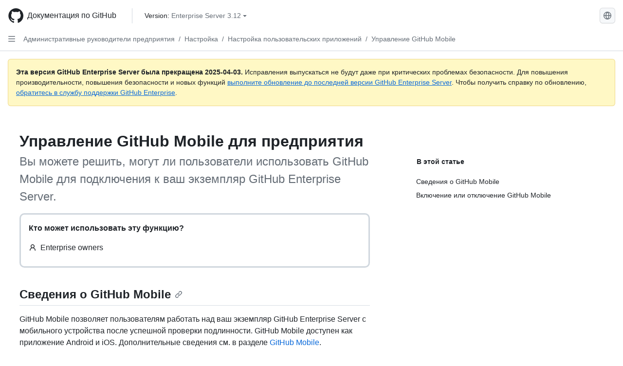

--- FILE ---
content_type: text/html; charset=utf-8
request_url: https://docs.github.com/ru/enterprise-server@3.12/admin/configuring-settings/configuring-user-applications-for-your-enterprise/managing-github-mobile-for-your-enterprise
body_size: 33959
content:
<!DOCTYPE html><html data-color-mode="auto" data-light-theme="light" data-dark-theme="dark" lang="ru"><head><meta charset="utf-8" data-next-head=""><meta name="viewport" content="width=device-width, initial-scale=1" data-next-head=""><link rel="icon" type="image/png" href="https://github.github.com/docs-ghes-3.12/assets/cb-345/images/site/favicon.png" data-next-head=""><meta name="google-site-verification" content="c1kuD-K2HIVF635lypcsWPoD4kilo5-jA_wBFyT4uMY" data-next-head=""><title data-next-head="">Управление GitHub Mobile для предприятия - GitHub Enterprise Server 3.12 Docs</title><meta name="description" content="Вы можете решить, могут ли пользователи использовать GitHub Mobile для подключения к ваш экземпляр GitHub Enterprise Server." data-next-head=""><link rel="alternate" hreflang="en" href="https://docs.github.com/en/enterprise-server@3.12/admin/configuring-settings/configuring-user-applications-for-your-enterprise/managing-github-mobile-for-your-enterprise" data-next-head=""><link rel="alternate" hreflang="es" href="https://docs.github.com/es/enterprise-server@3.12/admin/configuring-settings/configuring-user-applications-for-your-enterprise/managing-github-mobile-for-your-enterprise" data-next-head=""><link rel="alternate" hreflang="ja" href="https://docs.github.com/ja/enterprise-server@3.12/admin/configuring-settings/configuring-user-applications-for-your-enterprise/managing-github-mobile-for-your-enterprise" data-next-head=""><link rel="alternate" hreflang="pt" href="https://docs.github.com/pt/enterprise-server@3.12/admin/configuring-settings/configuring-user-applications-for-your-enterprise/managing-github-mobile-for-your-enterprise" data-next-head=""><link rel="alternate" hreflang="zh-Hans" href="https://docs.github.com/zh/enterprise-server@3.12/admin/configuring-settings/configuring-user-applications-for-your-enterprise/managing-github-mobile-for-your-enterprise" data-next-head=""><link rel="alternate" hreflang="fr" href="https://docs.github.com/fr/enterprise-server@3.12/admin/configuring-settings/configuring-user-applications-for-your-enterprise/managing-github-mobile-for-your-enterprise" data-next-head=""><link rel="alternate" hreflang="ko" href="https://docs.github.com/ko/enterprise-server@3.12/admin/configuring-settings/configuring-user-applications-for-your-enterprise/managing-github-mobile-for-your-enterprise" data-next-head=""><link rel="alternate" hreflang="de" href="https://docs.github.com/de/enterprise-server@3.12/admin/configuring-settings/configuring-user-applications-for-your-enterprise/managing-github-mobile-for-your-enterprise" data-next-head=""><meta name="keywords" content="Enterprise,Mobile" data-next-head=""><meta name="path-language" content="ru" data-next-head=""><meta name="path-version" content="enterprise-server@3.12" data-next-head=""><meta name="path-product" content="admin" data-next-head=""><meta name="path-article" content="admin/configuring-settings/configuring-user-applications-for-your-enterprise/managing-github-mobile-for-your-enterprise" data-next-head=""><meta name="page-type" content="how_to" data-next-head=""><meta name="page-document-type" content="article" data-next-head=""><meta name="status" content="200" data-next-head=""><meta property="og:site_name" content="GitHub Docs" data-next-head=""><meta property="og:title" content="Управление GitHub Mobile для предприятия - GitHub Enterprise Server 3.12 Docs" data-next-head=""><meta property="og:type" content="article" data-next-head=""><meta property="og:url" content="http://localhost/ru/enterprise-server@3.12/admin/configuring-settings/configuring-user-applications-for-your-enterprise/managing-github-mobile-for-your-enterprise" data-next-head=""><meta property="og:image" content="https://github.github.com/docs-ghes-3.12/assets/cb-345/images/social-cards/default.png" data-next-head=""><meta name="twitter:card" content="summary" data-next-head=""><meta property="twitter:domain" content="localhost" data-next-head=""><meta property="twitter:url" content="http://localhost/ru/enterprise-server@3.12/admin/configuring-settings/configuring-user-applications-for-your-enterprise/managing-github-mobile-for-your-enterprise" data-next-head=""><meta name="twitter:title" content="Управление GitHub Mobile для предприятия - GitHub Enterprise Server 3.12 Docs" data-next-head=""><meta name="twitter:description" content="Вы можете решить, могут ли пользователи использовать GitHub Mobile для подключения к ваш экземпляр GitHub Enterprise Server." data-next-head=""><meta name="twitter:image" content="/assets/cb-345/images/social-cards/default.png" data-next-head=""><link rel="preload" href="https://github.github.com/docs-ghes-3.12/_next/static/css/e4f8a7a6f69d3ceb.css" as="style"><link rel="stylesheet" href="https://github.github.com/docs-ghes-3.12/_next/static/css/e4f8a7a6f69d3ceb.css" data-n-g=""><link rel="preload" href="https://github.github.com/docs-ghes-3.12/_next/static/css/e4d6ad9c0fe1b4c9.css" as="style"><link rel="stylesheet" href="https://github.github.com/docs-ghes-3.12/_next/static/css/e4d6ad9c0fe1b4c9.css" data-n-p=""><noscript data-n-css=""></noscript><script defer="" nomodule="" src="https://github.github.com/docs-ghes-3.12/_next/static/chunks/polyfills-42372ed130431b0a.js"></script><script src="https://github.github.com/docs-ghes-3.12/_next/static/chunks/webpack-ab4113274a4320cd.js" defer=""></script><script src="https://github.github.com/docs-ghes-3.12/_next/static/chunks/framework-f0f34dd321686665.js" defer=""></script><script src="https://github.github.com/docs-ghes-3.12/_next/static/chunks/main-9d97ba05009ecb62.js" defer=""></script><script src="https://github.github.com/docs-ghes-3.12/_next/static/chunks/pages/_app-592cc5a16071f04e.js" defer=""></script><script src="https://github.github.com/docs-ghes-3.12/_next/static/chunks/2911edaa-48f4fcf2afb436e9.js" defer=""></script><script src="https://github.github.com/docs-ghes-3.12/_next/static/chunks/3576-c43ad339bd2e423d.js" defer=""></script><script src="https://github.github.com/docs-ghes-3.12/_next/static/chunks/4755-e0fc68ab2ec605cc.js" defer=""></script><script src="https://github.github.com/docs-ghes-3.12/_next/static/chunks/2857-eb0ce2ad0c296fee.js" defer=""></script><script src="https://github.github.com/docs-ghes-3.12/_next/static/chunks/3977-ac4101a5fa3974b9.js" defer=""></script><script src="https://github.github.com/docs-ghes-3.12/_next/static/chunks/8369-6165d8b810a50346.js" defer=""></script><script src="https://github.github.com/docs-ghes-3.12/_next/static/chunks/8540-52db8075e34d1200.js" defer=""></script><script src="https://github.github.com/docs-ghes-3.12/_next/static/chunks/1689-a58e2f62c7501633.js" defer=""></script><script src="https://github.github.com/docs-ghes-3.12/_next/static/chunks/pages/%5BversionId%5D/%5BproductId%5D/%5B...restPage%5D-1cef451f554c8c08.js" defer=""></script><script src="https://github.github.com/docs-ghes-3.12/_next/static/vo6-hFJuzbnRqUti8GgaZ/_buildManifest.js" defer=""></script><script src="https://github.github.com/docs-ghes-3.12/_next/static/vo6-hFJuzbnRqUti8GgaZ/_ssgManifest.js" defer=""></script><style data-styled="" data-styled-version="5.3.11">.gUkoLg{-webkit-box-pack:center;-webkit-justify-content:center;-ms-flex-pack:center;justify-content:center;}/*!sc*/
.hzSPyu{display:-webkit-box;display:-webkit-flex;display:-ms-flexbox;display:flex;pointer-events:none;}/*!sc*/
.bvBlwX{list-style:none;}/*!sc*/
.fFwzwX{display:-webkit-box;display:-webkit-flex;display:-ms-flexbox;display:flex;-webkit-flex-direction:column;-ms-flex-direction:column;flex-direction:column;-webkit-box-flex:1;-webkit-flex-grow:1;-ms-flex-positive:1;flex-grow:1;min-width:0;}/*!sc*/
.cAMcRf{display:-webkit-box;display:-webkit-flex;display:-ms-flexbox;display:flex;-webkit-box-flex:1;-webkit-flex-grow:1;-ms-flex-positive:1;flex-grow:1;}/*!sc*/
.hczSex{-webkit-box-flex:1;-webkit-flex-grow:1;-ms-flex-positive:1;flex-grow:1;font-weight:400;word-break:break-word;}/*!sc*/
.dtMwwS{height:20px;-webkit-flex-shrink:0;-ms-flex-negative:0;flex-shrink:0;color:var(--fgColor-muted,var(--color-fg-muted,#656d76));margin-left:8px;font-weight:initial;}/*!sc*/
[data-variant="danger"]:hover .Box-sc-g0xbh4-0,[data-variant="danger"]:active .dtMwwS{color:var(--fgColor-default,var(--color-fg-default,#1F2328));}/*!sc*/
.fyTuJZ{padding:0;margin:0;display:none;}/*!sc*/
.fyTuJZ *{font-size:14px;}/*!sc*/
.eugMGS{padding:0;margin:0;display:block;}/*!sc*/
.eugMGS *{font-size:14px;}/*!sc*/
.hkYzPb{-webkit-box-flex:1;-webkit-flex-grow:1;-ms-flex-positive:1;flex-grow:1;font-weight:600;word-break:break-word;}/*!sc*/
.fbKxZz{grid-area:topper;}/*!sc*/
.hpNpKN{grid-area:intro;}/*!sc*/
.jXCMSl{border-radius:10px;border-style:solid;border-color:var(--borderColor-default,var(--color-border-default,#d0d7de));padding:16px;}/*!sc*/
.jobIpy{-webkit-align-self:flex-start;-ms-flex-item-align:start;align-self:flex-start;grid-area:sidebar;}/*!sc*/
.lpuSW{grid-area:content;}/*!sc*/
data-styled.g3[id="Box-sc-g0xbh4-0"]{content:"gUkoLg,hzSPyu,bvBlwX,fFwzwX,cAMcRf,hczSex,dtMwwS,fyTuJZ,eugMGS,hkYzPb,fbKxZz,hpNpKN,jXCMSl,jobIpy,lpuSW,"}/*!sc*/
.kuuMgK{border-radius:6px;border:1px solid;border-color:transparent;font-family:inherit;font-weight:500;font-size:14px;cursor:pointer;-webkit-appearance:none;-moz-appearance:none;appearance:none;-webkit-user-select:none;-moz-user-select:none;-ms-user-select:none;user-select:none;-webkit-text-decoration:none;text-decoration:none;text-align:center;display:-webkit-box;display:-webkit-flex;display:-ms-flexbox;display:flex;-webkit-align-items:center;-webkit-box-align:center;-ms-flex-align:center;align-items:center;-webkit-box-pack:justify;-webkit-justify-content:space-between;-ms-flex-pack:justify;justify-content:space-between;height:32px;padding:0 12px;gap:8px;min-width:-webkit-max-content;min-width:-moz-max-content;min-width:max-content;-webkit-transition:80ms cubic-bezier(0.65,0,0.35,1);transition:80ms cubic-bezier(0.65,0,0.35,1);-webkit-transition-property:color,fill,background-color,border-color;transition-property:color,fill,background-color,border-color;color:var(--button-default-fgColor-rest,var(--color-btn-text,#24292f));background-color:transparent;box-shadow:none;}/*!sc*/
.kuuMgK:focus:not(:disabled){box-shadow:none;outline:2px solid var(--fgColor-accent,var(--color-accent-fg,#0969da));outline-offset:-2px;}/*!sc*/
.kuuMgK:focus:not(:disabled):not(:focus-visible){outline:solid 1px transparent;}/*!sc*/
.kuuMgK:focus-visible:not(:disabled){box-shadow:none;outline:2px solid var(--fgColor-accent,var(--color-accent-fg,#0969da));outline-offset:-2px;}/*!sc*/
.kuuMgK[href]{display:-webkit-inline-box;display:-webkit-inline-flex;display:-ms-inline-flexbox;display:inline-flex;}/*!sc*/
.kuuMgK[href]:hover{-webkit-text-decoration:none;text-decoration:none;}/*!sc*/
.kuuMgK:hover{-webkit-transition-duration:80ms;transition-duration:80ms;}/*!sc*/
.kuuMgK:active{-webkit-transition:none;transition:none;}/*!sc*/
.kuuMgK[data-inactive]{cursor:auto;}/*!sc*/
.kuuMgK:disabled{cursor:not-allowed;box-shadow:none;color:var(--fgColor-disabled,var(--color-primer-fg-disabled,#8c959f));}/*!sc*/
.kuuMgK:disabled [data-component=ButtonCounter],.kuuMgK:disabled [data-component="leadingVisual"],.kuuMgK:disabled [data-component="trailingAction"]{color:inherit;}/*!sc*/
@media (forced-colors:active){.kuuMgK:focus{outline:solid 1px transparent;}}/*!sc*/
.kuuMgK [data-component=ButtonCounter]{font-size:12px;}/*!sc*/
.kuuMgK[data-component=IconButton]{display:inline-grid;padding:unset;place-content:center;width:32px;min-width:unset;}/*!sc*/
.kuuMgK[data-size="small"]{padding:0 8px;height:28px;gap:4px;font-size:12px;}/*!sc*/
.kuuMgK[data-size="small"] [data-component="text"]{line-height:calc(20 / 12);}/*!sc*/
.kuuMgK[data-size="small"] [data-component=ButtonCounter]{font-size:12px;}/*!sc*/
.kuuMgK[data-size="small"] [data-component="buttonContent"] > :not(:last-child){margin-right:4px;}/*!sc*/
.kuuMgK[data-size="small"][data-component=IconButton]{width:28px;padding:unset;}/*!sc*/
.kuuMgK[data-size="large"]{padding:0 16px;height:40px;gap:8px;}/*!sc*/
.kuuMgK[data-size="large"] [data-component="buttonContent"] > :not(:last-child){margin-right:8px;}/*!sc*/
.kuuMgK[data-size="large"][data-component=IconButton]{width:40px;padding:unset;}/*!sc*/
.kuuMgK[data-block="block"]{width:100%;}/*!sc*/
.kuuMgK[data-label-wrap="true"]{min-width:-webkit-fit-content;min-width:-moz-fit-content;min-width:fit-content;height:unset;min-height:var(--control-medium-size,2rem);}/*!sc*/
.kuuMgK[data-label-wrap="true"] [data-component="buttonContent"]{-webkit-flex:1 1 auto;-ms-flex:1 1 auto;flex:1 1 auto;-webkit-align-self:stretch;-ms-flex-item-align:stretch;align-self:stretch;padding-block:calc(var(--control-medium-paddingBlock,0.375rem) - 2px);}/*!sc*/
.kuuMgK[data-label-wrap="true"] [data-component="text"]{white-space:unset;word-break:break-word;}/*!sc*/
.kuuMgK[data-label-wrap="true"][data-size="small"]{height:unset;min-height:var(--control-small-size,1.75rem);}/*!sc*/
.kuuMgK[data-label-wrap="true"][data-size="small"] [data-component="buttonContent"]{padding-block:calc(var(--control-small-paddingBlock,0.25rem) - 2px);}/*!sc*/
.kuuMgK[data-label-wrap="true"][data-size="large"]{height:unset;min-height:var(--control-large-size,2.5rem);padding-inline:var(--control-large-paddingInline-spacious,1rem);}/*!sc*/
.kuuMgK[data-label-wrap="true"][data-size="large"] [data-component="buttonContent"]{padding-block:calc(var(--control-large-paddingBlock,0.625rem) - 2px);}/*!sc*/
.kuuMgK[data-inactive]:not([disabled]){background-color:var(--button-inactive-bgColor,var(--button-inactive-bgColor-rest,var(--color-btn-inactive-bg,#eaeef2)));border-color:var(--button-inactive-bgColor,var(--button-inactive-bgColor-rest,var(--color-btn-inactive-bg,#eaeef2)));color:var(--button-inactive-fgColor,var(--button-inactive-fgColor-rest,var(--color-btn-inactive-text,#57606a)));}/*!sc*/
.kuuMgK[data-inactive]:not([disabled]):focus-visible{box-shadow:none;}/*!sc*/
.kuuMgK [data-component="leadingVisual"]{grid-area:leadingVisual;color:var(--fgColor-muted,var(--color-fg-muted,#656d76));}/*!sc*/
.kuuMgK [data-component="text"]{grid-area:text;line-height:calc(20/14);white-space:nowrap;}/*!sc*/
.kuuMgK [data-component="trailingVisual"]{grid-area:trailingVisual;}/*!sc*/
.kuuMgK [data-component="trailingAction"]{margin-right:-4px;color:var(--fgColor-muted,var(--color-fg-muted,#656d76));}/*!sc*/
.kuuMgK [data-component="buttonContent"]{-webkit-flex:1 0 auto;-ms-flex:1 0 auto;flex:1 0 auto;display:grid;grid-template-areas:"leadingVisual text trailingVisual";grid-template-columns:min-content minmax(0,auto) min-content;-webkit-align-items:center;-webkit-box-align:center;-ms-flex-align:center;align-items:center;-webkit-align-content:center;-ms-flex-line-pack:center;align-content:center;}/*!sc*/
.kuuMgK [data-component="buttonContent"] > :not(:last-child){margin-right:8px;}/*!sc*/
.kuuMgK [data-component="loadingSpinner"]{grid-area:text;margin-right:0px !important;place-self:center;}/*!sc*/
.kuuMgK [data-component="loadingSpinner"] + [data-component="text"]{visibility:hidden;}/*!sc*/
.kuuMgK:hover:not([disabled]){background-color:var(--control-transparent-bgColor-hover,var(--color-action-list-item-default-hover-bg,rgba(208,215,222,0.32)));}/*!sc*/
.kuuMgK:active:not([disabled]){background-color:var(--control-transparent-bgColor-active,var(--color-action-list-item-default-active-bg,rgba(208,215,222,0.48)));}/*!sc*/
.kuuMgK[aria-expanded=true]{background-color:var(--control-transparent-bgColor-selected,var(--color-action-list-item-default-selected-bg,rgba(208,215,222,0.24)));}/*!sc*/
.kuuMgK[data-component="IconButton"][data-no-visuals]{color:var(--fgColor-muted,var(--color-fg-muted,#656d76));}/*!sc*/
.kuuMgK[data-no-visuals]{color:var(--fgColor-accent,var(--color-accent-fg,#0969da));}/*!sc*/
.kuuMgK:has([data-component="ButtonCounter"]){color:var(--button-default-fgColor-rest,var(--color-btn-text,#24292f));}/*!sc*/
.kuuMgK:disabled[data-no-visuals]{color:var(--fgColor-disabled,var(--color-primer-fg-disabled,#8c959f));}/*!sc*/
.kuuMgK:disabled[data-no-visuals] [data-component=ButtonCounter]{color:inherit;}/*!sc*/
.kuuMgK{height:auto;text-align:left;}/*!sc*/
.kuuMgK span:first-child{display:inline;}/*!sc*/
.ecUbgs{border-radius:6px;border:1px solid;border-color:var(--button-default-borderColor-rest,var(--button-default-borderColor-rest,var(--color-btn-border,rgba(31,35,40,0.15))));font-family:inherit;font-weight:500;font-size:14px;cursor:pointer;-webkit-appearance:none;-moz-appearance:none;appearance:none;-webkit-user-select:none;-moz-user-select:none;-ms-user-select:none;user-select:none;-webkit-text-decoration:none;text-decoration:none;text-align:center;display:-webkit-box;display:-webkit-flex;display:-ms-flexbox;display:flex;-webkit-align-items:center;-webkit-box-align:center;-ms-flex-align:center;align-items:center;-webkit-box-pack:justify;-webkit-justify-content:space-between;-ms-flex-pack:justify;justify-content:space-between;height:32px;padding:0 12px;gap:8px;min-width:-webkit-max-content;min-width:-moz-max-content;min-width:max-content;-webkit-transition:80ms cubic-bezier(0.65,0,0.35,1);transition:80ms cubic-bezier(0.65,0,0.35,1);-webkit-transition-property:color,fill,background-color,border-color;transition-property:color,fill,background-color,border-color;color:var(--button-default-fgColor-rest,var(--color-btn-text,#24292f));background-color:var(--button-default-bgColor-rest,var(--color-btn-bg,#f6f8fa));box-shadow:var(--button-default-shadow-resting,var(--color-btn-shadow,0 1px 0 rgba(31,35,40,0.04))),var(--button-default-shadow-inset,var(--color-btn-inset-shadow,inset 0 1px 0 rgba(255,255,255,0.25)));}/*!sc*/
.ecUbgs:focus:not(:disabled){box-shadow:none;outline:2px solid var(--fgColor-accent,var(--color-accent-fg,#0969da));outline-offset:-2px;}/*!sc*/
.ecUbgs:focus:not(:disabled):not(:focus-visible){outline:solid 1px transparent;}/*!sc*/
.ecUbgs:focus-visible:not(:disabled){box-shadow:none;outline:2px solid var(--fgColor-accent,var(--color-accent-fg,#0969da));outline-offset:-2px;}/*!sc*/
.ecUbgs[href]{display:-webkit-inline-box;display:-webkit-inline-flex;display:-ms-inline-flexbox;display:inline-flex;}/*!sc*/
.ecUbgs[href]:hover{-webkit-text-decoration:none;text-decoration:none;}/*!sc*/
.ecUbgs:hover{-webkit-transition-duration:80ms;transition-duration:80ms;}/*!sc*/
.ecUbgs:active{-webkit-transition:none;transition:none;}/*!sc*/
.ecUbgs[data-inactive]{cursor:auto;}/*!sc*/
.ecUbgs:disabled{cursor:not-allowed;box-shadow:none;color:var(--fgColor-disabled,var(--color-primer-fg-disabled,#8c959f));border-color:var(--button-default-borderColor-disabled,var(--button-default-borderColor-rest,var(--color-btn-border,rgba(31,35,40,0.15))));background-color:var(--button-default-bgColor-disabled,var(--control-bgColor-disabled,var(--color-input-disabled-bg,rgba(175,184,193,0.2))));}/*!sc*/
.ecUbgs:disabled [data-component=ButtonCounter]{color:inherit;}/*!sc*/
@media (forced-colors:active){.ecUbgs:focus{outline:solid 1px transparent;}}/*!sc*/
.ecUbgs [data-component=ButtonCounter]{font-size:12px;background-color:var(--buttonCounter-default-bgColor-rest,var(--color-btn-counter-bg,rgba(31,35,40,0.08)));}/*!sc*/
.ecUbgs[data-component=IconButton]{display:inline-grid;padding:unset;place-content:center;width:32px;min-width:unset;}/*!sc*/
.ecUbgs[data-size="small"]{padding:0 8px;height:28px;gap:4px;font-size:12px;}/*!sc*/
.ecUbgs[data-size="small"] [data-component="text"]{line-height:calc(20 / 12);}/*!sc*/
.ecUbgs[data-size="small"] [data-component=ButtonCounter]{font-size:12px;}/*!sc*/
.ecUbgs[data-size="small"] [data-component="buttonContent"] > :not(:last-child){margin-right:4px;}/*!sc*/
.ecUbgs[data-size="small"][data-component=IconButton]{width:28px;padding:unset;}/*!sc*/
.ecUbgs[data-size="large"]{padding:0 16px;height:40px;gap:8px;}/*!sc*/
.ecUbgs[data-size="large"] [data-component="buttonContent"] > :not(:last-child){margin-right:8px;}/*!sc*/
.ecUbgs[data-size="large"][data-component=IconButton]{width:40px;padding:unset;}/*!sc*/
.ecUbgs[data-block="block"]{width:100%;}/*!sc*/
.ecUbgs[data-label-wrap="true"]{min-width:-webkit-fit-content;min-width:-moz-fit-content;min-width:fit-content;height:unset;min-height:var(--control-medium-size,2rem);}/*!sc*/
.ecUbgs[data-label-wrap="true"] [data-component="buttonContent"]{-webkit-flex:1 1 auto;-ms-flex:1 1 auto;flex:1 1 auto;-webkit-align-self:stretch;-ms-flex-item-align:stretch;align-self:stretch;padding-block:calc(var(--control-medium-paddingBlock,0.375rem) - 2px);}/*!sc*/
.ecUbgs[data-label-wrap="true"] [data-component="text"]{white-space:unset;word-break:break-word;}/*!sc*/
.ecUbgs[data-label-wrap="true"][data-size="small"]{height:unset;min-height:var(--control-small-size,1.75rem);}/*!sc*/
.ecUbgs[data-label-wrap="true"][data-size="small"] [data-component="buttonContent"]{padding-block:calc(var(--control-small-paddingBlock,0.25rem) - 2px);}/*!sc*/
.ecUbgs[data-label-wrap="true"][data-size="large"]{height:unset;min-height:var(--control-large-size,2.5rem);padding-inline:var(--control-large-paddingInline-spacious,1rem);}/*!sc*/
.ecUbgs[data-label-wrap="true"][data-size="large"] [data-component="buttonContent"]{padding-block:calc(var(--control-large-paddingBlock,0.625rem) - 2px);}/*!sc*/
.ecUbgs[data-inactive]:not([disabled]){background-color:var(--button-inactive-bgColor,var(--button-inactive-bgColor-rest,var(--color-btn-inactive-bg,#eaeef2)));border-color:var(--button-inactive-bgColor,var(--button-inactive-bgColor-rest,var(--color-btn-inactive-bg,#eaeef2)));color:var(--button-inactive-fgColor,var(--button-inactive-fgColor-rest,var(--color-btn-inactive-text,#57606a)));}/*!sc*/
.ecUbgs[data-inactive]:not([disabled]):focus-visible{box-shadow:none;}/*!sc*/
.ecUbgs [data-component="leadingVisual"]{grid-area:leadingVisual;}/*!sc*/
.ecUbgs [data-component="text"]{grid-area:text;line-height:calc(20/14);white-space:nowrap;}/*!sc*/
.ecUbgs [data-component="trailingVisual"]{grid-area:trailingVisual;}/*!sc*/
.ecUbgs [data-component="trailingAction"]{margin-right:-4px;}/*!sc*/
.ecUbgs [data-component="buttonContent"]{-webkit-flex:1 0 auto;-ms-flex:1 0 auto;flex:1 0 auto;display:grid;grid-template-areas:"leadingVisual text trailingVisual";grid-template-columns:min-content minmax(0,auto) min-content;-webkit-align-items:center;-webkit-box-align:center;-ms-flex-align:center;align-items:center;-webkit-align-content:center;-ms-flex-line-pack:center;align-content:center;}/*!sc*/
.ecUbgs [data-component="buttonContent"] > :not(:last-child){margin-right:8px;}/*!sc*/
.ecUbgs [data-component="loadingSpinner"]{grid-area:text;margin-right:0px !important;place-self:center;}/*!sc*/
.ecUbgs [data-component="loadingSpinner"] + [data-component="text"]{visibility:hidden;}/*!sc*/
.ecUbgs:hover:not([disabled]):not([data-inactive]){background-color:var(--button-default-bgColor-hover,var(--color-btn-hover-bg,#f3f4f6));border-color:var(--button-default-borderColor-hover,var(--button-default-borderColor-hover,var(--color-btn-hover-border,rgba(31,35,40,0.15))));}/*!sc*/
.ecUbgs:active:not([disabled]):not([data-inactive]){background-color:var(--button-default-bgColor-active,var(--color-btn-active-bg,hsla(220,14%,93%,1)));border-color:var(--button-default-borderColor-active,var(--button-default-borderColor-active,var(--color-btn-active-border,rgba(31,35,40,0.15))));}/*!sc*/
.ecUbgs[aria-expanded=true]{background-color:var(--button-default-bgColor-active,var(--color-btn-active-bg,hsla(220,14%,93%,1)));border-color:var(--button-default-borderColor-active,var(--button-default-borderColor-active,var(--color-btn-active-border,rgba(31,35,40,0.15))));}/*!sc*/
.ecUbgs [data-component="leadingVisual"],.ecUbgs [data-component="trailingVisual"],.ecUbgs [data-component="trailingAction"]{color:var(--button-color,var(--fgColor-muted,var(--color-fg-muted,#656d76)));}/*!sc*/
.ecUbgs[data-component="IconButton"][data-no-visuals]{color:var(--fgColor-muted,var(--color-fg-muted,#656d76));}/*!sc*/
.ecUbgs[data-no-visuals]{border-top-left-radius:unset;border-bottom-left-radius:unset;}/*!sc*/
.cCCFnA{border-radius:6px;border:1px solid;border-color:var(--button-default-borderColor-rest,var(--button-default-borderColor-rest,var(--color-btn-border,rgba(31,35,40,0.15))));font-family:inherit;font-weight:500;font-size:14px;cursor:pointer;-webkit-appearance:none;-moz-appearance:none;appearance:none;-webkit-user-select:none;-moz-user-select:none;-ms-user-select:none;user-select:none;-webkit-text-decoration:none;text-decoration:none;text-align:center;display:-webkit-box;display:-webkit-flex;display:-ms-flexbox;display:flex;-webkit-align-items:center;-webkit-box-align:center;-ms-flex-align:center;align-items:center;-webkit-box-pack:justify;-webkit-justify-content:space-between;-ms-flex-pack:justify;justify-content:space-between;height:32px;padding:0 12px;gap:8px;min-width:-webkit-max-content;min-width:-moz-max-content;min-width:max-content;-webkit-transition:80ms cubic-bezier(0.65,0,0.35,1);transition:80ms cubic-bezier(0.65,0,0.35,1);-webkit-transition-property:color,fill,background-color,border-color;transition-property:color,fill,background-color,border-color;color:var(--button-default-fgColor-rest,var(--color-btn-text,#24292f));background-color:var(--button-default-bgColor-rest,var(--color-btn-bg,#f6f8fa));box-shadow:var(--button-default-shadow-resting,var(--color-btn-shadow,0 1px 0 rgba(31,35,40,0.04))),var(--button-default-shadow-inset,var(--color-btn-inset-shadow,inset 0 1px 0 rgba(255,255,255,0.25)));}/*!sc*/
.cCCFnA:focus:not(:disabled){box-shadow:none;outline:2px solid var(--fgColor-accent,var(--color-accent-fg,#0969da));outline-offset:-2px;}/*!sc*/
.cCCFnA:focus:not(:disabled):not(:focus-visible){outline:solid 1px transparent;}/*!sc*/
.cCCFnA:focus-visible:not(:disabled){box-shadow:none;outline:2px solid var(--fgColor-accent,var(--color-accent-fg,#0969da));outline-offset:-2px;}/*!sc*/
.cCCFnA[href]{display:-webkit-inline-box;display:-webkit-inline-flex;display:-ms-inline-flexbox;display:inline-flex;}/*!sc*/
.cCCFnA[href]:hover{-webkit-text-decoration:none;text-decoration:none;}/*!sc*/
.cCCFnA:hover{-webkit-transition-duration:80ms;transition-duration:80ms;}/*!sc*/
.cCCFnA:active{-webkit-transition:none;transition:none;}/*!sc*/
.cCCFnA[data-inactive]{cursor:auto;}/*!sc*/
.cCCFnA:disabled{cursor:not-allowed;box-shadow:none;color:var(--fgColor-disabled,var(--color-primer-fg-disabled,#8c959f));border-color:var(--button-default-borderColor-disabled,var(--button-default-borderColor-rest,var(--color-btn-border,rgba(31,35,40,0.15))));background-color:var(--button-default-bgColor-disabled,var(--control-bgColor-disabled,var(--color-input-disabled-bg,rgba(175,184,193,0.2))));}/*!sc*/
.cCCFnA:disabled [data-component=ButtonCounter]{color:inherit;}/*!sc*/
@media (forced-colors:active){.cCCFnA:focus{outline:solid 1px transparent;}}/*!sc*/
.cCCFnA [data-component=ButtonCounter]{font-size:12px;background-color:var(--buttonCounter-default-bgColor-rest,var(--color-btn-counter-bg,rgba(31,35,40,0.08)));}/*!sc*/
.cCCFnA[data-component=IconButton]{display:inline-grid;padding:unset;place-content:center;width:32px;min-width:unset;}/*!sc*/
.cCCFnA[data-size="small"]{padding:0 8px;height:28px;gap:4px;font-size:12px;}/*!sc*/
.cCCFnA[data-size="small"] [data-component="text"]{line-height:calc(20 / 12);}/*!sc*/
.cCCFnA[data-size="small"] [data-component=ButtonCounter]{font-size:12px;}/*!sc*/
.cCCFnA[data-size="small"] [data-component="buttonContent"] > :not(:last-child){margin-right:4px;}/*!sc*/
.cCCFnA[data-size="small"][data-component=IconButton]{width:28px;padding:unset;}/*!sc*/
.cCCFnA[data-size="large"]{padding:0 16px;height:40px;gap:8px;}/*!sc*/
.cCCFnA[data-size="large"] [data-component="buttonContent"] > :not(:last-child){margin-right:8px;}/*!sc*/
.cCCFnA[data-size="large"][data-component=IconButton]{width:40px;padding:unset;}/*!sc*/
.cCCFnA[data-block="block"]{width:100%;}/*!sc*/
.cCCFnA[data-label-wrap="true"]{min-width:-webkit-fit-content;min-width:-moz-fit-content;min-width:fit-content;height:unset;min-height:var(--control-medium-size,2rem);}/*!sc*/
.cCCFnA[data-label-wrap="true"] [data-component="buttonContent"]{-webkit-flex:1 1 auto;-ms-flex:1 1 auto;flex:1 1 auto;-webkit-align-self:stretch;-ms-flex-item-align:stretch;align-self:stretch;padding-block:calc(var(--control-medium-paddingBlock,0.375rem) - 2px);}/*!sc*/
.cCCFnA[data-label-wrap="true"] [data-component="text"]{white-space:unset;word-break:break-word;}/*!sc*/
.cCCFnA[data-label-wrap="true"][data-size="small"]{height:unset;min-height:var(--control-small-size,1.75rem);}/*!sc*/
.cCCFnA[data-label-wrap="true"][data-size="small"] [data-component="buttonContent"]{padding-block:calc(var(--control-small-paddingBlock,0.25rem) - 2px);}/*!sc*/
.cCCFnA[data-label-wrap="true"][data-size="large"]{height:unset;min-height:var(--control-large-size,2.5rem);padding-inline:var(--control-large-paddingInline-spacious,1rem);}/*!sc*/
.cCCFnA[data-label-wrap="true"][data-size="large"] [data-component="buttonContent"]{padding-block:calc(var(--control-large-paddingBlock,0.625rem) - 2px);}/*!sc*/
.cCCFnA[data-inactive]:not([disabled]){background-color:var(--button-inactive-bgColor,var(--button-inactive-bgColor-rest,var(--color-btn-inactive-bg,#eaeef2)));border-color:var(--button-inactive-bgColor,var(--button-inactive-bgColor-rest,var(--color-btn-inactive-bg,#eaeef2)));color:var(--button-inactive-fgColor,var(--button-inactive-fgColor-rest,var(--color-btn-inactive-text,#57606a)));}/*!sc*/
.cCCFnA[data-inactive]:not([disabled]):focus-visible{box-shadow:none;}/*!sc*/
.cCCFnA [data-component="leadingVisual"]{grid-area:leadingVisual;}/*!sc*/
.cCCFnA [data-component="text"]{grid-area:text;line-height:calc(20/14);white-space:nowrap;}/*!sc*/
.cCCFnA [data-component="trailingVisual"]{grid-area:trailingVisual;}/*!sc*/
.cCCFnA [data-component="trailingAction"]{margin-right:-4px;}/*!sc*/
.cCCFnA [data-component="buttonContent"]{-webkit-flex:1 0 auto;-ms-flex:1 0 auto;flex:1 0 auto;display:grid;grid-template-areas:"leadingVisual text trailingVisual";grid-template-columns:min-content minmax(0,auto) min-content;-webkit-align-items:center;-webkit-box-align:center;-ms-flex-align:center;align-items:center;-webkit-align-content:center;-ms-flex-line-pack:center;align-content:center;}/*!sc*/
.cCCFnA [data-component="buttonContent"] > :not(:last-child){margin-right:8px;}/*!sc*/
.cCCFnA [data-component="loadingSpinner"]{grid-area:text;margin-right:0px !important;place-self:center;}/*!sc*/
.cCCFnA [data-component="loadingSpinner"] + [data-component="text"]{visibility:hidden;}/*!sc*/
.cCCFnA:hover:not([disabled]):not([data-inactive]){background-color:var(--button-default-bgColor-hover,var(--color-btn-hover-bg,#f3f4f6));border-color:var(--button-default-borderColor-hover,var(--button-default-borderColor-hover,var(--color-btn-hover-border,rgba(31,35,40,0.15))));}/*!sc*/
.cCCFnA:active:not([disabled]):not([data-inactive]){background-color:var(--button-default-bgColor-active,var(--color-btn-active-bg,hsla(220,14%,93%,1)));border-color:var(--button-default-borderColor-active,var(--button-default-borderColor-active,var(--color-btn-active-border,rgba(31,35,40,0.15))));}/*!sc*/
.cCCFnA[aria-expanded=true]{background-color:var(--button-default-bgColor-active,var(--color-btn-active-bg,hsla(220,14%,93%,1)));border-color:var(--button-default-borderColor-active,var(--button-default-borderColor-active,var(--color-btn-active-border,rgba(31,35,40,0.15))));}/*!sc*/
.cCCFnA [data-component="leadingVisual"],.cCCFnA [data-component="trailingVisual"],.cCCFnA [data-component="trailingAction"]{color:var(--button-color,var(--fgColor-muted,var(--color-fg-muted,#656d76)));}/*!sc*/
.cCCFnA[data-component="IconButton"][data-no-visuals]{color:var(--fgColor-muted,var(--color-fg-muted,#656d76));}/*!sc*/
.brZzrR{border-radius:6px;border:1px solid;border-color:var(--button-default-borderColor-rest,var(--button-default-borderColor-rest,var(--color-btn-border,rgba(31,35,40,0.15))));font-family:inherit;font-weight:500;font-size:14px;cursor:pointer;-webkit-appearance:none;-moz-appearance:none;appearance:none;-webkit-user-select:none;-moz-user-select:none;-ms-user-select:none;user-select:none;-webkit-text-decoration:none;text-decoration:none;text-align:center;display:-webkit-box;display:-webkit-flex;display:-ms-flexbox;display:flex;-webkit-align-items:center;-webkit-box-align:center;-ms-flex-align:center;align-items:center;-webkit-box-pack:justify;-webkit-justify-content:space-between;-ms-flex-pack:justify;justify-content:space-between;height:32px;padding:0 12px;gap:8px;min-width:-webkit-max-content;min-width:-moz-max-content;min-width:max-content;-webkit-transition:80ms cubic-bezier(0.65,0,0.35,1);transition:80ms cubic-bezier(0.65,0,0.35,1);-webkit-transition-property:color,fill,background-color,border-color;transition-property:color,fill,background-color,border-color;color:var(--button-default-fgColor-rest,var(--color-btn-text,#24292f));background-color:var(--button-default-bgColor-rest,var(--color-btn-bg,#f6f8fa));box-shadow:var(--button-default-shadow-resting,var(--color-btn-shadow,0 1px 0 rgba(31,35,40,0.04))),var(--button-default-shadow-inset,var(--color-btn-inset-shadow,inset 0 1px 0 rgba(255,255,255,0.25)));}/*!sc*/
.brZzrR:focus:not(:disabled){box-shadow:none;outline:2px solid var(--fgColor-accent,var(--color-accent-fg,#0969da));outline-offset:-2px;}/*!sc*/
.brZzrR:focus:not(:disabled):not(:focus-visible){outline:solid 1px transparent;}/*!sc*/
.brZzrR:focus-visible:not(:disabled){box-shadow:none;outline:2px solid var(--fgColor-accent,var(--color-accent-fg,#0969da));outline-offset:-2px;}/*!sc*/
.brZzrR[href]{display:-webkit-inline-box;display:-webkit-inline-flex;display:-ms-inline-flexbox;display:inline-flex;}/*!sc*/
.brZzrR[href]:hover{-webkit-text-decoration:none;text-decoration:none;}/*!sc*/
.brZzrR:hover{-webkit-transition-duration:80ms;transition-duration:80ms;}/*!sc*/
.brZzrR:active{-webkit-transition:none;transition:none;}/*!sc*/
.brZzrR[data-inactive]{cursor:auto;}/*!sc*/
.brZzrR:disabled{cursor:not-allowed;box-shadow:none;color:var(--fgColor-disabled,var(--color-primer-fg-disabled,#8c959f));border-color:var(--button-default-borderColor-disabled,var(--button-default-borderColor-rest,var(--color-btn-border,rgba(31,35,40,0.15))));background-color:var(--button-default-bgColor-disabled,var(--control-bgColor-disabled,var(--color-input-disabled-bg,rgba(175,184,193,0.2))));}/*!sc*/
.brZzrR:disabled [data-component=ButtonCounter]{color:inherit;}/*!sc*/
@media (forced-colors:active){.brZzrR:focus{outline:solid 1px transparent;}}/*!sc*/
.brZzrR [data-component=ButtonCounter]{font-size:12px;background-color:var(--buttonCounter-default-bgColor-rest,var(--color-btn-counter-bg,rgba(31,35,40,0.08)));}/*!sc*/
.brZzrR[data-component=IconButton]{display:inline-grid;padding:unset;place-content:center;width:32px;min-width:unset;}/*!sc*/
.brZzrR[data-size="small"]{padding:0 8px;height:28px;gap:4px;font-size:12px;}/*!sc*/
.brZzrR[data-size="small"] [data-component="text"]{line-height:calc(20 / 12);}/*!sc*/
.brZzrR[data-size="small"] [data-component=ButtonCounter]{font-size:12px;}/*!sc*/
.brZzrR[data-size="small"] [data-component="buttonContent"] > :not(:last-child){margin-right:4px;}/*!sc*/
.brZzrR[data-size="small"][data-component=IconButton]{width:28px;padding:unset;}/*!sc*/
.brZzrR[data-size="large"]{padding:0 16px;height:40px;gap:8px;}/*!sc*/
.brZzrR[data-size="large"] [data-component="buttonContent"] > :not(:last-child){margin-right:8px;}/*!sc*/
.brZzrR[data-size="large"][data-component=IconButton]{width:40px;padding:unset;}/*!sc*/
.brZzrR[data-block="block"]{width:100%;}/*!sc*/
.brZzrR[data-label-wrap="true"]{min-width:-webkit-fit-content;min-width:-moz-fit-content;min-width:fit-content;height:unset;min-height:var(--control-medium-size,2rem);}/*!sc*/
.brZzrR[data-label-wrap="true"] [data-component="buttonContent"]{-webkit-flex:1 1 auto;-ms-flex:1 1 auto;flex:1 1 auto;-webkit-align-self:stretch;-ms-flex-item-align:stretch;align-self:stretch;padding-block:calc(var(--control-medium-paddingBlock,0.375rem) - 2px);}/*!sc*/
.brZzrR[data-label-wrap="true"] [data-component="text"]{white-space:unset;word-break:break-word;}/*!sc*/
.brZzrR[data-label-wrap="true"][data-size="small"]{height:unset;min-height:var(--control-small-size,1.75rem);}/*!sc*/
.brZzrR[data-label-wrap="true"][data-size="small"] [data-component="buttonContent"]{padding-block:calc(var(--control-small-paddingBlock,0.25rem) - 2px);}/*!sc*/
.brZzrR[data-label-wrap="true"][data-size="large"]{height:unset;min-height:var(--control-large-size,2.5rem);padding-inline:var(--control-large-paddingInline-spacious,1rem);}/*!sc*/
.brZzrR[data-label-wrap="true"][data-size="large"] [data-component="buttonContent"]{padding-block:calc(var(--control-large-paddingBlock,0.625rem) - 2px);}/*!sc*/
.brZzrR[data-inactive]:not([disabled]){background-color:var(--button-inactive-bgColor,var(--button-inactive-bgColor-rest,var(--color-btn-inactive-bg,#eaeef2)));border-color:var(--button-inactive-bgColor,var(--button-inactive-bgColor-rest,var(--color-btn-inactive-bg,#eaeef2)));color:var(--button-inactive-fgColor,var(--button-inactive-fgColor-rest,var(--color-btn-inactive-text,#57606a)));}/*!sc*/
.brZzrR[data-inactive]:not([disabled]):focus-visible{box-shadow:none;}/*!sc*/
.brZzrR [data-component="leadingVisual"]{grid-area:leadingVisual;}/*!sc*/
.brZzrR [data-component="text"]{grid-area:text;line-height:calc(20/14);white-space:nowrap;}/*!sc*/
.brZzrR [data-component="trailingVisual"]{grid-area:trailingVisual;}/*!sc*/
.brZzrR [data-component="trailingAction"]{margin-right:-4px;}/*!sc*/
.brZzrR [data-component="buttonContent"]{-webkit-flex:1 0 auto;-ms-flex:1 0 auto;flex:1 0 auto;display:grid;grid-template-areas:"leadingVisual text trailingVisual";grid-template-columns:min-content minmax(0,auto) min-content;-webkit-align-items:center;-webkit-box-align:center;-ms-flex-align:center;align-items:center;-webkit-align-content:center;-ms-flex-line-pack:center;align-content:center;}/*!sc*/
.brZzrR [data-component="buttonContent"] > :not(:last-child){margin-right:8px;}/*!sc*/
.brZzrR [data-component="loadingSpinner"]{grid-area:text;margin-right:0px !important;place-self:center;}/*!sc*/
.brZzrR [data-component="loadingSpinner"] + [data-component="text"]{visibility:hidden;}/*!sc*/
.brZzrR:hover:not([disabled]):not([data-inactive]){background-color:var(--button-default-bgColor-hover,var(--color-btn-hover-bg,#f3f4f6));border-color:var(--button-default-borderColor-hover,var(--button-default-borderColor-hover,var(--color-btn-hover-border,rgba(31,35,40,0.15))));}/*!sc*/
.brZzrR:active:not([disabled]):not([data-inactive]){background-color:var(--button-default-bgColor-active,var(--color-btn-active-bg,hsla(220,14%,93%,1)));border-color:var(--button-default-borderColor-active,var(--button-default-borderColor-active,var(--color-btn-active-border,rgba(31,35,40,0.15))));}/*!sc*/
.brZzrR[aria-expanded=true]{background-color:var(--button-default-bgColor-active,var(--color-btn-active-bg,hsla(220,14%,93%,1)));border-color:var(--button-default-borderColor-active,var(--button-default-borderColor-active,var(--color-btn-active-border,rgba(31,35,40,0.15))));}/*!sc*/
.brZzrR [data-component="leadingVisual"],.brZzrR [data-component="trailingVisual"],.brZzrR [data-component="trailingAction"]{color:var(--button-color,var(--fgColor-muted,var(--color-fg-muted,#656d76)));}/*!sc*/
.brZzrR[data-component="IconButton"][data-no-visuals]{color:var(--fgColor-muted,var(--color-fg-muted,#656d76));}/*!sc*/
.brZzrR[data-no-visuals]{display:none;}/*!sc*/
.Rrrnx{border-radius:6px;border:1px solid;border-color:var(--button-default-borderColor-rest,var(--button-default-borderColor-rest,var(--color-btn-border,rgba(31,35,40,0.15))));font-family:inherit;font-weight:500;font-size:14px;cursor:pointer;-webkit-appearance:none;-moz-appearance:none;appearance:none;-webkit-user-select:none;-moz-user-select:none;-ms-user-select:none;user-select:none;-webkit-text-decoration:none;text-decoration:none;text-align:center;display:-webkit-box;display:-webkit-flex;display:-ms-flexbox;display:flex;-webkit-align-items:center;-webkit-box-align:center;-ms-flex-align:center;align-items:center;-webkit-box-pack:justify;-webkit-justify-content:space-between;-ms-flex-pack:justify;justify-content:space-between;height:32px;padding:0 12px;gap:8px;min-width:-webkit-max-content;min-width:-moz-max-content;min-width:max-content;-webkit-transition:80ms cubic-bezier(0.65,0,0.35,1);transition:80ms cubic-bezier(0.65,0,0.35,1);-webkit-transition-property:color,fill,background-color,border-color;transition-property:color,fill,background-color,border-color;color:var(--button-default-fgColor-rest,var(--color-btn-text,#24292f));background-color:var(--button-default-bgColor-rest,var(--color-btn-bg,#f6f8fa));box-shadow:var(--button-default-shadow-resting,var(--color-btn-shadow,0 1px 0 rgba(31,35,40,0.04))),var(--button-default-shadow-inset,var(--color-btn-inset-shadow,inset 0 1px 0 rgba(255,255,255,0.25)));}/*!sc*/
.Rrrnx:focus:not(:disabled){box-shadow:none;outline:2px solid var(--fgColor-accent,var(--color-accent-fg,#0969da));outline-offset:-2px;}/*!sc*/
.Rrrnx:focus:not(:disabled):not(:focus-visible){outline:solid 1px transparent;}/*!sc*/
.Rrrnx:focus-visible:not(:disabled){box-shadow:none;outline:2px solid var(--fgColor-accent,var(--color-accent-fg,#0969da));outline-offset:-2px;}/*!sc*/
.Rrrnx[href]{display:-webkit-inline-box;display:-webkit-inline-flex;display:-ms-inline-flexbox;display:inline-flex;}/*!sc*/
.Rrrnx[href]:hover{-webkit-text-decoration:none;text-decoration:none;}/*!sc*/
.Rrrnx:hover{-webkit-transition-duration:80ms;transition-duration:80ms;}/*!sc*/
.Rrrnx:active{-webkit-transition:none;transition:none;}/*!sc*/
.Rrrnx[data-inactive]{cursor:auto;}/*!sc*/
.Rrrnx:disabled{cursor:not-allowed;box-shadow:none;color:var(--fgColor-disabled,var(--color-primer-fg-disabled,#8c959f));border-color:var(--button-default-borderColor-disabled,var(--button-default-borderColor-rest,var(--color-btn-border,rgba(31,35,40,0.15))));background-color:var(--button-default-bgColor-disabled,var(--control-bgColor-disabled,var(--color-input-disabled-bg,rgba(175,184,193,0.2))));}/*!sc*/
.Rrrnx:disabled [data-component=ButtonCounter]{color:inherit;}/*!sc*/
@media (forced-colors:active){.Rrrnx:focus{outline:solid 1px transparent;}}/*!sc*/
.Rrrnx [data-component=ButtonCounter]{font-size:12px;background-color:var(--buttonCounter-default-bgColor-rest,var(--color-btn-counter-bg,rgba(31,35,40,0.08)));}/*!sc*/
.Rrrnx[data-component=IconButton]{display:inline-grid;padding:unset;place-content:center;width:32px;min-width:unset;}/*!sc*/
.Rrrnx[data-size="small"]{padding:0 8px;height:28px;gap:4px;font-size:12px;}/*!sc*/
.Rrrnx[data-size="small"] [data-component="text"]{line-height:calc(20 / 12);}/*!sc*/
.Rrrnx[data-size="small"] [data-component=ButtonCounter]{font-size:12px;}/*!sc*/
.Rrrnx[data-size="small"] [data-component="buttonContent"] > :not(:last-child){margin-right:4px;}/*!sc*/
.Rrrnx[data-size="small"][data-component=IconButton]{width:28px;padding:unset;}/*!sc*/
.Rrrnx[data-size="large"]{padding:0 16px;height:40px;gap:8px;}/*!sc*/
.Rrrnx[data-size="large"] [data-component="buttonContent"] > :not(:last-child){margin-right:8px;}/*!sc*/
.Rrrnx[data-size="large"][data-component=IconButton]{width:40px;padding:unset;}/*!sc*/
.Rrrnx[data-block="block"]{width:100%;}/*!sc*/
.Rrrnx[data-label-wrap="true"]{min-width:-webkit-fit-content;min-width:-moz-fit-content;min-width:fit-content;height:unset;min-height:var(--control-medium-size,2rem);}/*!sc*/
.Rrrnx[data-label-wrap="true"] [data-component="buttonContent"]{-webkit-flex:1 1 auto;-ms-flex:1 1 auto;flex:1 1 auto;-webkit-align-self:stretch;-ms-flex-item-align:stretch;align-self:stretch;padding-block:calc(var(--control-medium-paddingBlock,0.375rem) - 2px);}/*!sc*/
.Rrrnx[data-label-wrap="true"] [data-component="text"]{white-space:unset;word-break:break-word;}/*!sc*/
.Rrrnx[data-label-wrap="true"][data-size="small"]{height:unset;min-height:var(--control-small-size,1.75rem);}/*!sc*/
.Rrrnx[data-label-wrap="true"][data-size="small"] [data-component="buttonContent"]{padding-block:calc(var(--control-small-paddingBlock,0.25rem) - 2px);}/*!sc*/
.Rrrnx[data-label-wrap="true"][data-size="large"]{height:unset;min-height:var(--control-large-size,2.5rem);padding-inline:var(--control-large-paddingInline-spacious,1rem);}/*!sc*/
.Rrrnx[data-label-wrap="true"][data-size="large"] [data-component="buttonContent"]{padding-block:calc(var(--control-large-paddingBlock,0.625rem) - 2px);}/*!sc*/
.Rrrnx[data-inactive]:not([disabled]){background-color:var(--button-inactive-bgColor,var(--button-inactive-bgColor-rest,var(--color-btn-inactive-bg,#eaeef2)));border-color:var(--button-inactive-bgColor,var(--button-inactive-bgColor-rest,var(--color-btn-inactive-bg,#eaeef2)));color:var(--button-inactive-fgColor,var(--button-inactive-fgColor-rest,var(--color-btn-inactive-text,#57606a)));}/*!sc*/
.Rrrnx[data-inactive]:not([disabled]):focus-visible{box-shadow:none;}/*!sc*/
.Rrrnx [data-component="leadingVisual"]{grid-area:leadingVisual;}/*!sc*/
.Rrrnx [data-component="text"]{grid-area:text;line-height:calc(20/14);white-space:nowrap;}/*!sc*/
.Rrrnx [data-component="trailingVisual"]{grid-area:trailingVisual;}/*!sc*/
.Rrrnx [data-component="trailingAction"]{margin-right:-4px;}/*!sc*/
.Rrrnx [data-component="buttonContent"]{-webkit-flex:1 0 auto;-ms-flex:1 0 auto;flex:1 0 auto;display:grid;grid-template-areas:"leadingVisual text trailingVisual";grid-template-columns:min-content minmax(0,auto) min-content;-webkit-align-items:center;-webkit-box-align:center;-ms-flex-align:center;align-items:center;-webkit-align-content:center;-ms-flex-line-pack:center;align-content:center;}/*!sc*/
.Rrrnx [data-component="buttonContent"] > :not(:last-child){margin-right:8px;}/*!sc*/
.Rrrnx [data-component="loadingSpinner"]{grid-area:text;margin-right:0px !important;place-self:center;}/*!sc*/
.Rrrnx [data-component="loadingSpinner"] + [data-component="text"]{visibility:hidden;}/*!sc*/
.Rrrnx:hover:not([disabled]):not([data-inactive]){background-color:var(--button-default-bgColor-hover,var(--color-btn-hover-bg,#f3f4f6));border-color:var(--button-default-borderColor-hover,var(--button-default-borderColor-hover,var(--color-btn-hover-border,rgba(31,35,40,0.15))));}/*!sc*/
.Rrrnx:active:not([disabled]):not([data-inactive]){background-color:var(--button-default-bgColor-active,var(--color-btn-active-bg,hsla(220,14%,93%,1)));border-color:var(--button-default-borderColor-active,var(--button-default-borderColor-active,var(--color-btn-active-border,rgba(31,35,40,0.15))));}/*!sc*/
.Rrrnx[aria-expanded=true]{background-color:var(--button-default-bgColor-active,var(--color-btn-active-bg,hsla(220,14%,93%,1)));border-color:var(--button-default-borderColor-active,var(--button-default-borderColor-active,var(--color-btn-active-border,rgba(31,35,40,0.15))));}/*!sc*/
.Rrrnx [data-component="leadingVisual"],.Rrrnx [data-component="trailingVisual"],.Rrrnx [data-component="trailingAction"]{color:var(--button-color,var(--fgColor-muted,var(--color-fg-muted,#656d76)));}/*!sc*/
.Rrrnx[data-component="IconButton"][data-no-visuals]{color:var(--fgColor-muted,var(--color-fg-muted,#656d76));}/*!sc*/
.Rrrnx[data-no-visuals]{margin-left:16px;}/*!sc*/
@media (min-width:768px){.Rrrnx[data-no-visuals]{margin-left:0;}}/*!sc*/
@media (min-width:1012px){.Rrrnx[data-no-visuals]{display:none;}}/*!sc*/
.kpFJaf{border-radius:6px;border:1px solid;border-color:transparent;font-family:inherit;font-weight:500;font-size:14px;cursor:pointer;-webkit-appearance:none;-moz-appearance:none;appearance:none;-webkit-user-select:none;-moz-user-select:none;-ms-user-select:none;user-select:none;-webkit-text-decoration:none;text-decoration:none;text-align:center;display:-webkit-box;display:-webkit-flex;display:-ms-flexbox;display:flex;-webkit-align-items:center;-webkit-box-align:center;-ms-flex-align:center;align-items:center;-webkit-box-pack:justify;-webkit-justify-content:space-between;-ms-flex-pack:justify;justify-content:space-between;height:32px;padding:0 12px;gap:8px;min-width:-webkit-max-content;min-width:-moz-max-content;min-width:max-content;-webkit-transition:80ms cubic-bezier(0.65,0,0.35,1);transition:80ms cubic-bezier(0.65,0,0.35,1);-webkit-transition-property:color,fill,background-color,border-color;transition-property:color,fill,background-color,border-color;color:var(--button-default-fgColor-rest,var(--color-btn-text,#24292f));background-color:transparent;box-shadow:none;}/*!sc*/
.kpFJaf:focus:not(:disabled){box-shadow:none;outline:2px solid var(--fgColor-accent,var(--color-accent-fg,#0969da));outline-offset:-2px;}/*!sc*/
.kpFJaf:focus:not(:disabled):not(:focus-visible){outline:solid 1px transparent;}/*!sc*/
.kpFJaf:focus-visible:not(:disabled){box-shadow:none;outline:2px solid var(--fgColor-accent,var(--color-accent-fg,#0969da));outline-offset:-2px;}/*!sc*/
.kpFJaf[href]{display:-webkit-inline-box;display:-webkit-inline-flex;display:-ms-inline-flexbox;display:inline-flex;}/*!sc*/
.kpFJaf[href]:hover{-webkit-text-decoration:none;text-decoration:none;}/*!sc*/
.kpFJaf:hover{-webkit-transition-duration:80ms;transition-duration:80ms;}/*!sc*/
.kpFJaf:active{-webkit-transition:none;transition:none;}/*!sc*/
.kpFJaf[data-inactive]{cursor:auto;}/*!sc*/
.kpFJaf:disabled{cursor:not-allowed;box-shadow:none;color:var(--fgColor-disabled,var(--color-primer-fg-disabled,#8c959f));}/*!sc*/
.kpFJaf:disabled [data-component=ButtonCounter],.kpFJaf:disabled [data-component="leadingVisual"],.kpFJaf:disabled [data-component="trailingAction"]{color:inherit;}/*!sc*/
@media (forced-colors:active){.kpFJaf:focus{outline:solid 1px transparent;}}/*!sc*/
.kpFJaf [data-component=ButtonCounter]{font-size:12px;}/*!sc*/
.kpFJaf[data-component=IconButton]{display:inline-grid;padding:unset;place-content:center;width:32px;min-width:unset;}/*!sc*/
.kpFJaf[data-size="small"]{padding:0 8px;height:28px;gap:4px;font-size:12px;}/*!sc*/
.kpFJaf[data-size="small"] [data-component="text"]{line-height:calc(20 / 12);}/*!sc*/
.kpFJaf[data-size="small"] [data-component=ButtonCounter]{font-size:12px;}/*!sc*/
.kpFJaf[data-size="small"] [data-component="buttonContent"] > :not(:last-child){margin-right:4px;}/*!sc*/
.kpFJaf[data-size="small"][data-component=IconButton]{width:28px;padding:unset;}/*!sc*/
.kpFJaf[data-size="large"]{padding:0 16px;height:40px;gap:8px;}/*!sc*/
.kpFJaf[data-size="large"] [data-component="buttonContent"] > :not(:last-child){margin-right:8px;}/*!sc*/
.kpFJaf[data-size="large"][data-component=IconButton]{width:40px;padding:unset;}/*!sc*/
.kpFJaf[data-block="block"]{width:100%;}/*!sc*/
.kpFJaf[data-label-wrap="true"]{min-width:-webkit-fit-content;min-width:-moz-fit-content;min-width:fit-content;height:unset;min-height:var(--control-medium-size,2rem);}/*!sc*/
.kpFJaf[data-label-wrap="true"] [data-component="buttonContent"]{-webkit-flex:1 1 auto;-ms-flex:1 1 auto;flex:1 1 auto;-webkit-align-self:stretch;-ms-flex-item-align:stretch;align-self:stretch;padding-block:calc(var(--control-medium-paddingBlock,0.375rem) - 2px);}/*!sc*/
.kpFJaf[data-label-wrap="true"] [data-component="text"]{white-space:unset;word-break:break-word;}/*!sc*/
.kpFJaf[data-label-wrap="true"][data-size="small"]{height:unset;min-height:var(--control-small-size,1.75rem);}/*!sc*/
.kpFJaf[data-label-wrap="true"][data-size="small"] [data-component="buttonContent"]{padding-block:calc(var(--control-small-paddingBlock,0.25rem) - 2px);}/*!sc*/
.kpFJaf[data-label-wrap="true"][data-size="large"]{height:unset;min-height:var(--control-large-size,2.5rem);padding-inline:var(--control-large-paddingInline-spacious,1rem);}/*!sc*/
.kpFJaf[data-label-wrap="true"][data-size="large"] [data-component="buttonContent"]{padding-block:calc(var(--control-large-paddingBlock,0.625rem) - 2px);}/*!sc*/
.kpFJaf[data-inactive]:not([disabled]){background-color:var(--button-inactive-bgColor,var(--button-inactive-bgColor-rest,var(--color-btn-inactive-bg,#eaeef2)));border-color:var(--button-inactive-bgColor,var(--button-inactive-bgColor-rest,var(--color-btn-inactive-bg,#eaeef2)));color:var(--button-inactive-fgColor,var(--button-inactive-fgColor-rest,var(--color-btn-inactive-text,#57606a)));}/*!sc*/
.kpFJaf[data-inactive]:not([disabled]):focus-visible{box-shadow:none;}/*!sc*/
.kpFJaf [data-component="leadingVisual"]{grid-area:leadingVisual;color:var(--fgColor-muted,var(--color-fg-muted,#656d76));}/*!sc*/
.kpFJaf [data-component="text"]{grid-area:text;line-height:calc(20/14);white-space:nowrap;}/*!sc*/
.kpFJaf [data-component="trailingVisual"]{grid-area:trailingVisual;}/*!sc*/
.kpFJaf [data-component="trailingAction"]{margin-right:-4px;color:var(--fgColor-muted,var(--color-fg-muted,#656d76));}/*!sc*/
.kpFJaf [data-component="buttonContent"]{-webkit-flex:1 0 auto;-ms-flex:1 0 auto;flex:1 0 auto;display:grid;grid-template-areas:"leadingVisual text trailingVisual";grid-template-columns:min-content minmax(0,auto) min-content;-webkit-align-items:center;-webkit-box-align:center;-ms-flex-align:center;align-items:center;-webkit-align-content:center;-ms-flex-line-pack:center;align-content:center;}/*!sc*/
.kpFJaf [data-component="buttonContent"] > :not(:last-child){margin-right:8px;}/*!sc*/
.kpFJaf [data-component="loadingSpinner"]{grid-area:text;margin-right:0px !important;place-self:center;}/*!sc*/
.kpFJaf [data-component="loadingSpinner"] + [data-component="text"]{visibility:hidden;}/*!sc*/
.kpFJaf:hover:not([disabled]){background-color:var(--control-transparent-bgColor-hover,var(--color-action-list-item-default-hover-bg,rgba(208,215,222,0.32)));}/*!sc*/
.kpFJaf:active:not([disabled]){background-color:var(--control-transparent-bgColor-active,var(--color-action-list-item-default-active-bg,rgba(208,215,222,0.48)));}/*!sc*/
.kpFJaf[aria-expanded=true]{background-color:var(--control-transparent-bgColor-selected,var(--color-action-list-item-default-selected-bg,rgba(208,215,222,0.24)));}/*!sc*/
.kpFJaf[data-component="IconButton"][data-no-visuals]{color:var(--fgColor-muted,var(--color-fg-muted,#656d76));}/*!sc*/
.kpFJaf[data-no-visuals]{color:var(--fgColor-accent,var(--color-accent-fg,#0969da));}/*!sc*/
.kpFJaf:has([data-component="ButtonCounter"]){color:var(--button-default-fgColor-rest,var(--color-btn-text,#24292f));}/*!sc*/
.kpFJaf:disabled[data-no-visuals]{color:var(--fgColor-disabled,var(--color-primer-fg-disabled,#8c959f));}/*!sc*/
.kpFJaf:disabled[data-no-visuals] [data-component=ButtonCounter]{color:inherit;}/*!sc*/
data-styled.g4[id="types__StyledButton-sc-ws60qy-0"]{content:"kuuMgK,ecUbgs,cCCFnA,brZzrR,Rrrnx,kpFJaf,"}/*!sc*/
.jOyaRH{display:none;}/*!sc*/
.jOyaRH[popover]{position:absolute;padding:0.5em 0.75em;width:-webkit-max-content;width:-moz-max-content;width:max-content;margin:auto;-webkit-clip:auto;clip:auto;white-space:normal;font:normal normal 11px/1.5 -apple-system,BlinkMacSystemFont,"Segoe UI","Noto Sans",Helvetica,Arial,sans-serif,"Apple Color Emoji","Segoe UI Emoji";-webkit-font-smoothing:subpixel-antialiased;color:var(--fgColor-onEmphasis,var(--color-fg-on-emphasis,#ffffff));text-align:center;word-wrap:break-word;background:var(--bgColor-emphasis,var(--color-neutral-emphasis-plus,#24292f));border-radius:6px;border:0;opacity:0;max-width:250px;inset:auto;overflow:visible;}/*!sc*/
.jOyaRH[popover]:popover-open{display:block;}/*!sc*/
.jOyaRH[popover].\:popover-open{display:block;}/*!sc*/
@media (forced-colors:active){.jOyaRH{outline:1px solid transparent;}}/*!sc*/
.jOyaRH::after{position:absolute;display:block;right:0;left:0;height:var(--overlay-offset,0.25rem);content:'';}/*!sc*/
.jOyaRH[data-direction='n']::after,.jOyaRH[data-direction='ne']::after,.jOyaRH[data-direction='nw']::after{top:100%;}/*!sc*/
.jOyaRH[data-direction='s']::after,.jOyaRH[data-direction='se']::after,.jOyaRH[data-direction='sw']::after{bottom:100%;}/*!sc*/
.jOyaRH[data-direction='w']::after{position:absolute;display:block;height:100%;width:8px;content:'';bottom:0;left:100%;}/*!sc*/
.jOyaRH[data-direction='e']::after{position:absolute;display:block;height:100%;width:8px;content:'';bottom:0;right:100%;margin-left:-8px;}/*!sc*/
@-webkit-keyframes tooltip-appear{from{opacity:0;}to{opacity:1;}}/*!sc*/
@keyframes tooltip-appear{from{opacity:0;}to{opacity:1;}}/*!sc*/
.jOyaRH:popover-open,.jOyaRH:popover-open::before{-webkit-animation-name:tooltip-appear;animation-name:tooltip-appear;-webkit-animation-duration:0.1s;animation-duration:0.1s;-webkit-animation-fill-mode:forwards;animation-fill-mode:forwards;-webkit-animation-timing-function:ease-in;animation-timing-function:ease-in;-webkit-animation-delay:0s;animation-delay:0s;}/*!sc*/
.jOyaRH.\:popover-open,.jOyaRH.\:popover-open::before{-webkit-animation-name:tooltip-appear;animation-name:tooltip-appear;-webkit-animation-duration:0.1s;animation-duration:0.1s;-webkit-animation-fill-mode:forwards;animation-fill-mode:forwards;-webkit-animation-timing-function:ease-in;animation-timing-function:ease-in;-webkit-animation-delay:0s;animation-delay:0s;}/*!sc*/
data-styled.g8[id="Tooltip__StyledTooltip-sc-e45c7z-0"]{content:"jOyaRH,"}/*!sc*/
.bAQrwU{-webkit-transform:rotate(0deg);-ms-transform:rotate(0deg);transform:rotate(0deg);}/*!sc*/
.dIqbBZ{-webkit-transform:rotate(180deg);-ms-transform:rotate(180deg);transform:rotate(180deg);}/*!sc*/
data-styled.g11[id="Octicon-sc-9kayk9-0"]{content:"bAQrwU,dIqbBZ,"}/*!sc*/
.ijulom{font-weight:600;font-size:32px;margin:0;font-size:14px;}/*!sc*/
@media (min-width:1012px) and (max-width:1400px){.ijulom{margin-top:2rem;}}/*!sc*/
data-styled.g28[id="Heading__StyledHeading-sc-1c1dgg0-0"]{content:"ijulom,"}/*!sc*/
.gAwGiF{margin:0;padding-inline-start:0;padding-top:8px;padding-bottom:8px;}/*!sc*/
data-styled.g29[id="List__ListBox-sc-1x7olzq-0"]{content:"gAwGiF,"}/*!sc*/
.islioC{position:relative;display:-webkit-box;display:-webkit-flex;display:-ms-flexbox;display:flex;padding-left:8px;padding-right:8px;padding-top:6px;padding-bottom:6px;line-height:20px;min-height:5px;margin-left:8px;margin-right:8px;border-radius:6px;-webkit-transition:background 33.333ms linear;transition:background 33.333ms linear;color:var(--fgColor-default,var(--color-fg-default,#1F2328));cursor:pointer;-webkit-appearance:none;-moz-appearance:none;appearance:none;background:unset;border:unset;width:calc(100% - 16px);font-family:unset;text-align:unset;margin-top:unset;margin-bottom:unset;}/*!sc*/
.islioC[data-loading]{cursor:default;}/*!sc*/
.islioC[aria-disabled],.islioC[data-inactive]{cursor:not-allowed;}/*!sc*/
.islioC[aria-disabled] [data-component="ActionList.Checkbox"],.islioC[data-inactive] [data-component="ActionList.Checkbox"]{cursor:not-allowed;background-color:var(--color-input-disabled-bg,rgba(175,184,193,0.2));border-color:var(--color-input-disabled-bg,rgba(175,184,193,0.2));}/*!sc*/
@media (forced-colors:active){.islioC:focus,.islioC:focus-visible,.islioC > a.focus-visible{outline:solid 1px transparent !important;}}/*!sc*/
.islioC [data-component="ActionList.Item--DividerContainer"]{position:relative;}/*!sc*/
.islioC [data-component="ActionList.Item--DividerContainer"]::before{content:" ";display:block;position:absolute;width:100%;top:-7px;border:0 solid;border-top-width:0;border-color:var(--divider-color,transparent);}/*!sc*/
.islioC:not(:first-of-type){--divider-color:var(--borderColor-muted,var(--color-action-list-item-inline-divider,rgba(208,215,222,0.48)));}/*!sc*/
[data-component="ActionList.Divider"] + .Item__LiBox-sc-yeql7o-0{--divider-color:transparent !important;}/*!sc*/
.islioC:hover:not([aria-disabled]):not([data-inactive]):not([data-loading]),.islioC[data-focus-visible-added]:not([aria-disabled]):not([data-inactive]){--divider-color:transparent;}/*!sc*/
.islioC:hover:not([aria-disabled]):not([data-inactive]):not([data-loading]) + .Item__LiBox-sc-yeql7o-0,.islioC[data-focus-visible-added] + li{--divider-color:transparent;}/*!sc*/
@media (hover:hover) and (pointer:fine){.islioC:hover:not([aria-disabled]):not([data-inactive]){background-color:var(--control-transparent-bgColor-hover,var(--color-action-list-item-default-hover-bg,rgba(208,215,222,0.32)));color:var(--fgColor-default,var(--color-fg-default,#1F2328));box-shadow:inset 0 0 0 max(1px,0.0625rem) var(--control-transparent-borderColor-active,var(--color-action-list-item-default-active-border,transparent));}.islioC:focus-visible,.islioC > a.focus-visible,.islioC:focus.focus-visible{outline:none;border:2 solid;box-shadow:0 0 0 2px var(--bgColor-accent-emphasis,var(--color-accent-emphasis,#0969da));}.islioC:active:not([aria-disabled]):not([data-inactive]){background-color:var(--control-transparent-bgColor-active,var(--color-action-list-item-default-active-bg,rgba(208,215,222,0.48)));color:var(--fgColor-default,var(--color-fg-default,#1F2328));}}/*!sc*/
.fULXDV{position:relative;display:-webkit-box;display:-webkit-flex;display:-ms-flexbox;display:flex;padding-left:0;padding-right:0;font-size:14px;padding-top:0;padding-bottom:0;line-height:20px;min-height:5px;margin-left:8px;margin-right:8px;border-radius:6px;-webkit-transition:background 33.333ms linear;transition:background 33.333ms linear;color:var(--fgColor-default,var(--color-fg-default,#1F2328));cursor:pointer;-webkit-appearance:none;-moz-appearance:none;appearance:none;background:unset;border:unset;width:calc(100% - 16px);font-family:unset;text-align:unset;margin-top:unset;margin-bottom:unset;}/*!sc*/
.fULXDV[data-loading]{cursor:default;}/*!sc*/
.fULXDV[aria-disabled],.fULXDV[data-inactive]{cursor:not-allowed;}/*!sc*/
.fULXDV[aria-disabled] [data-component="ActionList.Checkbox"],.fULXDV[data-inactive] [data-component="ActionList.Checkbox"]{cursor:not-allowed;background-color:var(--color-input-disabled-bg,rgba(175,184,193,0.2));border-color:var(--color-input-disabled-bg,rgba(175,184,193,0.2));}/*!sc*/
@media (forced-colors:active){.fULXDV:focus,.fULXDV:focus-visible,.fULXDV > a.focus-visible{outline:solid 1px transparent !important;}}/*!sc*/
.fULXDV [data-component="ActionList.Item--DividerContainer"]{position:relative;}/*!sc*/
.fULXDV [data-component="ActionList.Item--DividerContainer"]::before{content:" ";display:block;position:absolute;width:100%;top:-7px;border:0 solid;border-top-width:0;border-color:var(--divider-color,transparent);}/*!sc*/
.fULXDV:not(:first-of-type){--divider-color:var(--borderColor-muted,var(--color-action-list-item-inline-divider,rgba(208,215,222,0.48)));}/*!sc*/
[data-component="ActionList.Divider"] + .Item__LiBox-sc-yeql7o-0{--divider-color:transparent !important;}/*!sc*/
.fULXDV:hover:not([aria-disabled]):not([data-inactive]):not([data-loading]),.fULXDV[data-focus-visible-added]:not([aria-disabled]):not([data-inactive]){--divider-color:transparent;}/*!sc*/
.fULXDV:hover:not([aria-disabled]):not([data-inactive]):not([data-loading]) + .Item__LiBox-sc-yeql7o-0,.fULXDV[data-focus-visible-added] + li{--divider-color:transparent;}/*!sc*/
@media (hover:hover) and (pointer:fine){.fULXDV:hover:not([aria-disabled]):not([data-inactive]){background-color:var(--control-transparent-bgColor-hover,var(--color-action-list-item-default-hover-bg,rgba(208,215,222,0.32)));color:var(--fgColor-default,var(--color-fg-default,#1F2328));box-shadow:inset 0 0 0 max(1px,0.0625rem) var(--control-transparent-borderColor-active,var(--color-action-list-item-default-active-border,transparent));}.fULXDV:focus-visible,.fULXDV > a.focus-visible,.fULXDV:focus.focus-visible{outline:none;border:2 solid;box-shadow:0 0 0 2px var(--bgColor-accent-emphasis,var(--color-accent-emphasis,#0969da));}.fULXDV:active:not([aria-disabled]):not([data-inactive]){background-color:var(--control-transparent-bgColor-active,var(--color-action-list-item-default-active-bg,rgba(208,215,222,0.48)));color:var(--fgColor-default,var(--color-fg-default,#1F2328));}}/*!sc*/
.dLSHEs{position:relative;display:-webkit-box;display:-webkit-flex;display:-ms-flexbox;display:flex;padding-left:16px;padding-right:8px;font-size:12px;padding-top:6px;padding-bottom:6px;line-height:20px;min-height:5px;margin-left:8px;margin-right:8px;border-radius:6px;-webkit-transition:background 33.333ms linear;transition:background 33.333ms linear;color:var(--fgColor-default,var(--color-fg-default,#1F2328));cursor:pointer;-webkit-appearance:none;-moz-appearance:none;appearance:none;background:unset;border:unset;width:calc(100% - 16px);font-family:unset;text-align:unset;margin-top:unset;margin-bottom:unset;}/*!sc*/
.dLSHEs[data-loading]{cursor:default;}/*!sc*/
.dLSHEs[aria-disabled],.dLSHEs[data-inactive]{cursor:not-allowed;}/*!sc*/
.dLSHEs[aria-disabled] [data-component="ActionList.Checkbox"],.dLSHEs[data-inactive] [data-component="ActionList.Checkbox"]{cursor:not-allowed;background-color:var(--color-input-disabled-bg,rgba(175,184,193,0.2));border-color:var(--color-input-disabled-bg,rgba(175,184,193,0.2));}/*!sc*/
@media (forced-colors:active){.dLSHEs:focus,.dLSHEs:focus-visible,.dLSHEs > a.focus-visible{outline:solid 1px transparent !important;}}/*!sc*/
.dLSHEs [data-component="ActionList.Item--DividerContainer"]{position:relative;}/*!sc*/
.dLSHEs [data-component="ActionList.Item--DividerContainer"]::before{content:" ";display:block;position:absolute;width:100%;top:-7px;border:0 solid;border-top-width:0;border-color:var(--divider-color,transparent);}/*!sc*/
.dLSHEs:not(:first-of-type){--divider-color:var(--borderColor-muted,var(--color-action-list-item-inline-divider,rgba(208,215,222,0.48)));}/*!sc*/
[data-component="ActionList.Divider"] + .Item__LiBox-sc-yeql7o-0{--divider-color:transparent !important;}/*!sc*/
.dLSHEs:hover:not([aria-disabled]):not([data-inactive]):not([data-loading]),.dLSHEs[data-focus-visible-added]:not([aria-disabled]):not([data-inactive]){--divider-color:transparent;}/*!sc*/
.dLSHEs:hover:not([aria-disabled]):not([data-inactive]):not([data-loading]) + .Item__LiBox-sc-yeql7o-0,.dLSHEs[data-focus-visible-added] + li{--divider-color:transparent;}/*!sc*/
@media (hover:hover) and (pointer:fine){.dLSHEs:hover:not([aria-disabled]):not([data-inactive]){background-color:var(--control-transparent-bgColor-hover,var(--color-action-list-item-default-hover-bg,rgba(208,215,222,0.32)));color:var(--fgColor-default,var(--color-fg-default,#1F2328));box-shadow:inset 0 0 0 max(1px,0.0625rem) var(--control-transparent-borderColor-active,var(--color-action-list-item-default-active-border,transparent));}.dLSHEs:focus-visible,.dLSHEs > a.focus-visible,.dLSHEs:focus.focus-visible{outline:none;border:2 solid;box-shadow:0 0 0 2px var(--bgColor-accent-emphasis,var(--color-accent-emphasis,#0969da));}.dLSHEs:active:not([aria-disabled]):not([data-inactive]){background-color:var(--control-transparent-bgColor-active,var(--color-action-list-item-default-active-bg,rgba(208,215,222,0.48)));color:var(--fgColor-default,var(--color-fg-default,#1F2328));}}/*!sc*/
.Ma-Dhb{position:relative;display:-webkit-box;display:-webkit-flex;display:-ms-flexbox;display:flex;padding-left:0;padding-right:0;font-size:14px;padding-top:0;padding-bottom:0;line-height:20px;min-height:5px;margin-left:8px;margin-right:8px;border-radius:6px;-webkit-transition:background 33.333ms linear;transition:background 33.333ms linear;color:var(--fgColor-default,var(--color-fg-default,#1F2328));cursor:pointer;-webkit-appearance:none;-moz-appearance:none;appearance:none;background:unset;border:unset;width:calc(100% - 16px);font-family:unset;text-align:unset;margin-top:unset;margin-bottom:unset;font-weight:600;background-color:var(--control-transparent-bgColor-selected,var(--color-action-list-item-default-selected-bg,rgba(208,215,222,0.24)));}/*!sc*/
.Ma-Dhb[data-loading]{cursor:default;}/*!sc*/
.Ma-Dhb[aria-disabled],.Ma-Dhb[data-inactive]{cursor:not-allowed;}/*!sc*/
.Ma-Dhb[aria-disabled] [data-component="ActionList.Checkbox"],.Ma-Dhb[data-inactive] [data-component="ActionList.Checkbox"]{cursor:not-allowed;background-color:var(--color-input-disabled-bg,rgba(175,184,193,0.2));border-color:var(--color-input-disabled-bg,rgba(175,184,193,0.2));}/*!sc*/
@media (forced-colors:active){.Ma-Dhb:focus,.Ma-Dhb:focus-visible,.Ma-Dhb > a.focus-visible{outline:solid 1px transparent !important;}}/*!sc*/
.Ma-Dhb [data-component="ActionList.Item--DividerContainer"]{position:relative;}/*!sc*/
.Ma-Dhb [data-component="ActionList.Item--DividerContainer"]::before{content:" ";display:block;position:absolute;width:100%;top:-7px;border:0 solid;border-top-width:0;border-color:var(--divider-color,transparent);}/*!sc*/
.Ma-Dhb:not(:first-of-type){--divider-color:var(--borderColor-muted,var(--color-action-list-item-inline-divider,rgba(208,215,222,0.48)));}/*!sc*/
[data-component="ActionList.Divider"] + .Item__LiBox-sc-yeql7o-0{--divider-color:transparent !important;}/*!sc*/
.Ma-Dhb:hover:not([aria-disabled]):not([data-inactive]):not([data-loading]),.Ma-Dhb[data-focus-visible-added]:not([aria-disabled]):not([data-inactive]){--divider-color:transparent;}/*!sc*/
.Ma-Dhb:hover:not([aria-disabled]):not([data-inactive]):not([data-loading]) + .Item__LiBox-sc-yeql7o-0,.Ma-Dhb[data-focus-visible-added] + li{--divider-color:transparent;}/*!sc*/
.Ma-Dhb::after{position:absolute;top:calc(50% - 12px);left:-8px;width:4px;height:24px;content:"";background-color:var(--fgColor-accent,var(--color-accent-fg,#0969da));border-radius:6px;}/*!sc*/
@media (hover:hover) and (pointer:fine){.Ma-Dhb:hover:not([aria-disabled]):not([data-inactive]){background-color:var(--control-transparent-bgColor-hover,var(--color-action-list-item-default-hover-bg,rgba(208,215,222,0.32)));color:var(--fgColor-default,var(--color-fg-default,#1F2328));box-shadow:inset 0 0 0 max(1px,0.0625rem) var(--control-transparent-borderColor-active,var(--color-action-list-item-default-active-border,transparent));}.Ma-Dhb:focus-visible,.Ma-Dhb > a.focus-visible,.Ma-Dhb:focus.focus-visible{outline:none;border:2 solid;box-shadow:0 0 0 2px var(--bgColor-accent-emphasis,var(--color-accent-emphasis,#0969da));}.Ma-Dhb:active:not([aria-disabled]):not([data-inactive]){background-color:var(--control-transparent-bgColor-active,var(--color-action-list-item-default-active-bg,rgba(208,215,222,0.48)));color:var(--fgColor-default,var(--color-fg-default,#1F2328));}}/*!sc*/
data-styled.g31[id="Item__LiBox-sc-yeql7o-0"]{content:"islioC,fULXDV,dLSHEs,Ma-Dhb,"}/*!sc*/
.icZieg{color:var(--fgColor-accent,var(--color-accent-fg,#0969da));-webkit-text-decoration:none;text-decoration:none;padding-left:16px;padding-right:8px;padding-top:6px;padding-bottom:6px;display:-webkit-box;display:-webkit-flex;display:-ms-flexbox;display:flex;-webkit-box-flex:1;-webkit-flex-grow:1;-ms-flex-positive:1;flex-grow:1;border-radius:6px;color:inherit;font-size:12px;font-weight:400;}/*!sc*/
[data-a11y-link-underlines='true'] .Link__StyledLink-sc-14289xe-0[data-inline='true']{-webkit-text-decoration:underline;text-decoration:underline;}/*!sc*/
.icZieg:hover{-webkit-text-decoration:underline;text-decoration:underline;}/*!sc*/
.icZieg:is(button){display:inline-block;padding:0;font-size:inherit;white-space:nowrap;cursor:pointer;-webkit-user-select:none;-moz-user-select:none;-ms-user-select:none;user-select:none;background-color:transparent;border:0;-webkit-appearance:none;-moz-appearance:none;appearance:none;}/*!sc*/
.icZieg:hover{color:inherit;-webkit-text-decoration:none;text-decoration:none;}/*!sc*/
.ddXiKh{color:var(--fgColor-accent,var(--color-accent-fg,#0969da));-webkit-text-decoration:none;text-decoration:none;padding-left:24px;padding-right:8px;padding-top:6px;padding-bottom:6px;display:-webkit-box;display:-webkit-flex;display:-ms-flexbox;display:flex;-webkit-box-flex:1;-webkit-flex-grow:1;-ms-flex-positive:1;flex-grow:1;border-radius:6px;color:inherit;font-size:12px;font-weight:400;}/*!sc*/
[data-a11y-link-underlines='true'] .Link__StyledLink-sc-14289xe-0[data-inline='true']{-webkit-text-decoration:underline;text-decoration:underline;}/*!sc*/
.ddXiKh:hover{-webkit-text-decoration:underline;text-decoration:underline;}/*!sc*/
.ddXiKh:is(button){display:inline-block;padding:0;font-size:inherit;white-space:nowrap;cursor:pointer;-webkit-user-select:none;-moz-user-select:none;-ms-user-select:none;user-select:none;background-color:transparent;border:0;-webkit-appearance:none;-moz-appearance:none;appearance:none;}/*!sc*/
.ddXiKh:hover{color:inherit;-webkit-text-decoration:none;text-decoration:none;}/*!sc*/
.evlISJ{color:var(--fgColor-accent,var(--color-accent-fg,#0969da));-webkit-text-decoration:none;text-decoration:none;padding-left:8px;padding-right:8px;padding-top:6px;padding-bottom:6px;display:-webkit-box;display:-webkit-flex;display:-ms-flexbox;display:flex;-webkit-box-flex:1;-webkit-flex-grow:1;-ms-flex-positive:1;flex-grow:1;border-radius:6px;color:inherit;}/*!sc*/
[data-a11y-link-underlines='true'] .Link__StyledLink-sc-14289xe-0[data-inline='true']{-webkit-text-decoration:underline;text-decoration:underline;}/*!sc*/
.evlISJ:hover{-webkit-text-decoration:underline;text-decoration:underline;}/*!sc*/
.evlISJ:is(button){display:inline-block;padding:0;font-size:inherit;white-space:nowrap;cursor:pointer;-webkit-user-select:none;-moz-user-select:none;-ms-user-select:none;user-select:none;background-color:transparent;border:0;-webkit-appearance:none;-moz-appearance:none;appearance:none;}/*!sc*/
.evlISJ:hover{color:inherit;-webkit-text-decoration:none;text-decoration:none;}/*!sc*/
data-styled.g32[id="Link__StyledLink-sc-14289xe-0"]{content:"icZieg,ddXiKh,evlISJ,"}/*!sc*/
.ljCdiz{font-size:14px;line-height:20px;color:var(--fgColor-default,var(--color-fg-default,#1F2328));vertical-align:middle;background-color:var(--bgColor-default,var(--color-canvas-default,#ffffff));border:1px solid var(--control-borderColor-rest,var(--borderColor-default,var(--color-border-default,#d0d7de)));border-radius:6px;outline:none;box-shadow:var(--shadow-inset,var(--color-primer-shadow-inset,inset 0 1px 0 rgba(208,215,222,0.2)));display:-webkit-inline-box;display:-webkit-inline-flex;display:-ms-inline-flexbox;display:inline-flex;-webkit-align-items:stretch;-webkit-box-align:stretch;-ms-flex-align:stretch;align-items:stretch;min-height:32px;overflow:hidden;width:100%;height:2rem;-webkit-transition:width 0.3s ease-in-out;transition:width 0.3s ease-in-out;border-bottom-right-radius:unset;border-top-right-radius:unset;border-right:none;min-width:15rem;}/*!sc*/
.ljCdiz input,.ljCdiz textarea{cursor:text;}/*!sc*/
.ljCdiz select{cursor:pointer;}/*!sc*/
.ljCdiz input::-webkit-input-placeholder,.ljCdiz textarea::-webkit-input-placeholder,.ljCdiz select::-webkit-input-placeholder{color:var(---control-fgColor-placeholder,var(--fgColor-muted,var(--color-fg-muted,#656d76)));}/*!sc*/
.ljCdiz input::-moz-placeholder,.ljCdiz textarea::-moz-placeholder,.ljCdiz select::-moz-placeholder{color:var(---control-fgColor-placeholder,var(--fgColor-muted,var(--color-fg-muted,#656d76)));}/*!sc*/
.ljCdiz input:-ms-input-placeholder,.ljCdiz textarea:-ms-input-placeholder,.ljCdiz select:-ms-input-placeholder{color:var(---control-fgColor-placeholder,var(--fgColor-muted,var(--color-fg-muted,#656d76)));}/*!sc*/
.ljCdiz input::placeholder,.ljCdiz textarea::placeholder,.ljCdiz select::placeholder{color:var(---control-fgColor-placeholder,var(--fgColor-muted,var(--color-fg-muted,#656d76)));}/*!sc*/
.ljCdiz:focus-within{border-color:var(--fgColor-accent,var(--color-accent-fg,#0969da));outline:2px solid var(--fgColor-accent,var(--color-accent-fg,#0969da));outline-offset:-1px;}/*!sc*/
.ljCdiz > textarea{padding:12px;}/*!sc*/
@media (min-width:768px){.ljCdiz{font-size:14px;}}/*!sc*/
data-styled.g34[id="TextInputWrapper__TextInputBaseWrapper-sc-1mqhpbi-0"]{content:"ljCdiz,"}/*!sc*/
.jbJdrN{background-repeat:no-repeat;background-position:right 8px center;padding-left:0;padding-right:0;width:100%;height:2rem;-webkit-transition:width 0.3s ease-in-out;transition:width 0.3s ease-in-out;border-bottom-right-radius:unset;border-top-right-radius:unset;border-right:none;min-width:15rem;}/*!sc*/
.jbJdrN > :not(:last-child){margin-right:8px;}/*!sc*/
.jbJdrN .TextInput-icon,.jbJdrN .TextInput-action{-webkit-align-self:center;-ms-flex-item-align:center;align-self:center;color:var(--fgColor-muted,var(--color-fg-muted,#656d76));-webkit-flex-shrink:0;-ms-flex-negative:0;flex-shrink:0;}/*!sc*/
.jbJdrN > input,.jbJdrN > select{padding-left:12px;padding-right:12px;}/*!sc*/
data-styled.g35[id="TextInputWrapper-sc-1mqhpbi-1"]{content:"jbJdrN,"}/*!sc*/
.kbCLEG{border:0;font-size:inherit;font-family:inherit;background-color:transparent;-webkit-appearance:none;color:inherit;width:100%;}/*!sc*/
.kbCLEG:focus{outline:0;}/*!sc*/
data-styled.g36[id="UnstyledTextInput-sc-14ypya-0"]{content:"kbCLEG,"}/*!sc*/
.doOWdM{position:relative;color:var(--fgColor-default,var(--color-fg-default,#1F2328));padding:16px;border-style:solid;border-width:1px;border-radius:6px;margin-top:0;color:var(--fgColor-default,var(--color-fg-default,#1F2328));background-color:var(--bgColor-attention-muted,var(--color-attention-subtle,#fff8c5));border-color:var(--borderColor-attention-muted,var(--color-attention-muted,rgba(212,167,44,0.4)));}/*!sc*/
.doOWdM p:last-child{margin-bottom:0;}/*!sc*/
.doOWdM svg{margin-right:8px;}/*!sc*/
.doOWdM svg{color:var(--fgColor-attention,var(--color-attention-fg,#9a6700));}/*!sc*/
data-styled.g59[id="Flash__StyledFlash-sc-hzrzfc-0"]{content:"doOWdM,"}/*!sc*/
</style></head><body><div id="__next"><a href="#main-content" class="visually-hidden skip-button color-bg-accent-emphasis color-fg-on-emphasis">Skip to main content</a><div data-container="header" class="border-bottom d-unset color-border-muted no-print z-3 color-bg-default Header_header__frpqb"><div data-container="notifications"></div><header class="color-bg-default p-2 position-sticky top-0 z-1 border-bottom" role="banner" aria-label="Main"><div class="d-flex flex-justify-between p-2 flex-items-center flex-wrap" style="row-gap:1rem" data-testid="desktop-header"><div tabindex="-1" class="Header_logoWithClosedSearch__zhF6Q" id="github-logo"><a rel="" class="d-flex flex-items-center color-fg-default no-underline mr-3" href="/ru/enterprise-server@3.12"><svg aria-hidden="true" focusable="false" class="octicon octicon-mark-github" viewBox="0 0 24 24" width="32" height="32" fill="currentColor" display="inline-block" overflow="visible" style="vertical-align:text-bottom"><path d="M12.5.75C6.146.75 1 5.896 1 12.25c0 5.089 3.292 9.387 7.863 10.91.575.101.79-.244.79-.546 0-.273-.014-1.178-.014-2.142-2.889.532-3.636-.704-3.866-1.35-.13-.331-.69-1.352-1.18-1.625-.402-.216-.977-.748-.014-.762.906-.014 1.553.834 1.769 1.179 1.035 1.74 2.688 1.25 3.349.948.1-.747.402-1.25.733-1.538-2.559-.287-5.232-1.279-5.232-5.678 0-1.25.445-2.285 1.178-3.09-.115-.288-.517-1.467.115-3.048 0 0 .963-.302 3.163 1.179.92-.259 1.897-.388 2.875-.388.977 0 1.955.13 2.875.388 2.2-1.495 3.162-1.179 3.162-1.179.633 1.581.23 2.76.115 3.048.733.805 1.179 1.825 1.179 3.09 0 4.413-2.688 5.39-5.247 5.678.417.36.776 1.05.776 2.128 0 1.538-.014 2.774-.014 3.162 0 .302.216.662.79.547C20.709 21.637 24 17.324 24 12.25 24 5.896 18.854.75 12.5.75Z"></path></svg><span class="h4 text-semibold ml-2 mr-3">Документация по GitHub</span></a><div class="hide-sm border-left pl-3 d-flex flex-items-center"><div data-testid="version-picker" class=""><button type="button" aria-label="Select GitHub product version: current version is enterprise-server@3.12" class="types__StyledButton-sc-ws60qy-0 kuuMgK color-fg-default width-full p-1 pl-2 pr-2" aria-haspopup="true" aria-expanded="false" tabindex="0" data-loading="false" aria-describedby=":R1ipn6:-loading-announcement" id=":R1ipn6:"><span data-component="buttonContent" class="Box-sc-g0xbh4-0 gUkoLg"><span data-component="text"><span style="white-space:pre-wrap">Version: </span><span class="f5 color-fg-muted text-normal" data-testid="field">Enterprise Server 3.12</span></span></span><span data-component="trailingAction" class="Box-sc-g0xbh4-0 hzSPyu"><svg aria-hidden="true" focusable="false" class="octicon octicon-triangle-down" viewBox="0 0 16 16" width="16" height="16" fill="currentColor" display="inline-block" overflow="visible" style="vertical-align:text-bottom"><path d="m4.427 7.427 3.396 3.396a.25.25 0 0 0 .354 0l3.396-3.396A.25.25 0 0 0 11.396 7H4.604a.25.25 0 0 0-.177.427Z"></path></svg></span></button></div><div class="Header_displayOverLarge__aDdCs"></div></div></div><div class="d-flex flex-items-center"><div class="OldHeaderSearchAndWidgets_searchContainerWithClosedSearch__Lkq6t mr-3"><div data-testid="search"><div class="position-relative z-2"><form role="search" class="width-full d-flex visually-hidden"><meta name="viewport" content="width=device-width initial-scale=1"><label class="text-normal width-full"><span class="visually-hidden" aria-describedby="Введите поисковый термин, чтобы найти его в документах GitHub.">Поиск документации по GitHub</span><span class="TextInputWrapper__TextInputBaseWrapper-sc-1mqhpbi-0 TextInputWrapper-sc-1mqhpbi-1 ljCdiz jbJdrN TextInput-wrapper" aria-busy="false"><input type="search" aria-required="true" data-testid="site-search-input" placeholder="Поиск документации по GitHub" autocomplete="off" autocorrect="off" autocapitalize="off" spellcheck="false" maxlength="512" aria-label="Поиск документации по GitHub" aria-describedby="Введите поисковый термин, чтобы найти его в документах GitHub." data-component="input" class="UnstyledTextInput-sc-14ypya-0 kbCLEG" value=""></span></label><button data-component="IconButton" type="submit" data-loading="false" data-no-visuals="true" aria-describedby=":Rucpn6:-loading-announcement" aria-labelledby=":R6cpn6:" class="types__StyledButton-sc-ws60qy-0 ecUbgs"><svg aria-hidden="true" focusable="false" class="octicon octicon-search" viewBox="0 0 16 16" width="16" height="16" fill="currentColor" display="inline-block" overflow="visible" style="vertical-align:text-bottom"><path d="M10.68 11.74a6 6 0 0 1-7.922-8.982 6 6 0 0 1 8.982 7.922l3.04 3.04a.749.749 0 0 1-.326 1.275.749.749 0 0 1-.734-.215ZM11.5 7a4.499 4.499 0 1 0-8.997 0A4.499 4.499 0 0 0 11.5 7Z"></path></svg></button><span data-direction="s" aria-hidden="true" id=":R6cpn6:" class="Tooltip__StyledTooltip-sc-e45c7z-0 jOyaRH">Search</span></form></div></div></div><div class="d-none d-lg-flex flex-items-center"><div data-testid="language-picker" class="d-flex"><button data-component="IconButton" type="button" aria-haspopup="true" aria-expanded="false" tabindex="0" data-loading="false" data-no-visuals="true" aria-describedby=":Rkpn6:-loading-announcement" aria-labelledby=":Rukpn6:" id=":Rkpn6:" class="types__StyledButton-sc-ws60qy-0 cCCFnA"><svg aria-hidden="true" focusable="false" class="octicon octicon-globe" viewBox="0 0 16 16" width="16" height="16" fill="currentColor" display="inline-block" overflow="visible" style="vertical-align:text-bottom"><path d="M8 0a8 8 0 1 1 0 16A8 8 0 0 1 8 0ZM5.78 8.75a9.64 9.64 0 0 0 1.363 4.177c.255.426.542.832.857 1.215.245-.296.551-.705.857-1.215A9.64 9.64 0 0 0 10.22 8.75Zm4.44-1.5a9.64 9.64 0 0 0-1.363-4.177c-.307-.51-.612-.919-.857-1.215a9.927 9.927 0 0 0-.857 1.215A9.64 9.64 0 0 0 5.78 7.25Zm-5.944 1.5H1.543a6.507 6.507 0 0 0 4.666 5.5c-.123-.181-.24-.365-.352-.552-.715-1.192-1.437-2.874-1.581-4.948Zm-2.733-1.5h2.733c.144-2.074.866-3.756 1.58-4.948.12-.197.237-.381.353-.552a6.507 6.507 0 0 0-4.666 5.5Zm10.181 1.5c-.144 2.074-.866 3.756-1.58 4.948-.12.197-.237.381-.353.552a6.507 6.507 0 0 0 4.666-5.5Zm2.733-1.5a6.507 6.507 0 0 0-4.666-5.5c.123.181.24.365.353.552.714 1.192 1.436 2.874 1.58 4.948Z"></path></svg></button><span data-direction="s" aria-hidden="true" id=":Rukpn6:" class="Tooltip__StyledTooltip-sc-e45c7z-0 jOyaRH">Select language: current language is Russian</span></div></div><button data-component="IconButton" type="button" class="types__StyledButton-sc-ws60qy-0 cCCFnA hide-lg hide-xl d-flex flex-items-center" data-testid="mobile-search-button" aria-expanded="false" data-loading="false" data-no-visuals="true" aria-describedby=":R74pn6:-loading-announcement" aria-labelledby=":R14pn6:"><svg aria-hidden="true" focusable="false" class="octicon octicon-search" viewBox="0 0 16 16" width="16" height="16" fill="currentColor" display="inline-block" overflow="visible" style="vertical-align:text-bottom"><path d="M10.68 11.74a6 6 0 0 1-7.922-8.982 6 6 0 0 1 8.982 7.922l3.04 3.04a.749.749 0 0 1-.326 1.275.749.749 0 0 1-.734-.215ZM11.5 7a4.499 4.499 0 1 0-8.997 0A4.499 4.499 0 0 0 11.5 7Z"></path></svg></button><span data-direction="s" aria-hidden="true" id=":R14pn6:" class="Tooltip__StyledTooltip-sc-e45c7z-0 jOyaRH">Open Search Bar</span><button data-component="IconButton" type="button" class="types__StyledButton-sc-ws60qy-0 brZzrR px-3" data-testid="mobile-search-button" aria-expanded="false" data-loading="false" data-no-visuals="true" aria-describedby=":R7cpn6:-loading-announcement" aria-labelledby=":R1cpn6:"><svg aria-hidden="true" focusable="false" class="octicon octicon-x" viewBox="0 0 16 16" width="16" height="16" fill="currentColor" display="inline-block" overflow="visible" style="vertical-align:text-bottom"><path d="M3.72 3.72a.75.75 0 0 1 1.06 0L8 6.94l3.22-3.22a.749.749 0 0 1 1.275.326.749.749 0 0 1-.215.734L9.06 8l3.22 3.22a.749.749 0 0 1-.326 1.275.749.749 0 0 1-.734-.215L8 9.06l-3.22 3.22a.751.751 0 0 1-1.042-.018.751.751 0 0 1-.018-1.042L6.94 8 3.72 4.78a.75.75 0 0 1 0-1.06Z"></path></svg></button><span data-direction="s" aria-hidden="true" id=":R1cpn6:" class="Tooltip__StyledTooltip-sc-e45c7z-0 jOyaRH">Close Search Bar</span><div><button data-component="IconButton" type="button" data-testid="mobile-menu" aria-haspopup="true" aria-expanded="false" tabindex="0" data-loading="false" data-no-visuals="true" aria-describedby=":R1kpn6:-loading-announcement" aria-labelledby=":Rvkpn6:" id=":R1kpn6:" class="types__StyledButton-sc-ws60qy-0 Rrrnx"><svg aria-hidden="true" focusable="false" class="octicon octicon-kebab-horizontal" viewBox="0 0 16 16" width="16" height="16" fill="currentColor" display="inline-block" overflow="visible" style="vertical-align:text-bottom"><path d="M8 9a1.5 1.5 0 1 0 0-3 1.5 1.5 0 0 0 0 3ZM1.5 9a1.5 1.5 0 1 0 0-3 1.5 1.5 0 0 0 0 3Zm13 0a1.5 1.5 0 1 0 0-3 1.5 1.5 0 0 0 0 3Z"></path></svg></button><span data-direction="s" aria-hidden="true" id=":Rvkpn6:" class="Tooltip__StyledTooltip-sc-e45c7z-0 jOyaRH">Open Menu</span></div></div></div><div class="d-flex flex-items-center d-xxl-none mt-2" data-testid="header-subnav"><div class="mr-2" data-testid="header-subnav-hamburger"><button data-component="IconButton" type="button" data-testid="sidebar-hamburger" class="types__StyledButton-sc-ws60qy-0 kpFJaf color-fg-muted" data-loading="false" data-no-visuals="true" aria-describedby=":R3b9n6:-loading-announcement" aria-labelledby=":Rb9n6:"><svg aria-hidden="true" focusable="false" class="octicon octicon-three-bars" viewBox="0 0 16 16" width="16" height="16" fill="currentColor" display="inline-block" overflow="visible" style="vertical-align:text-bottom"><path d="M1 2.75A.75.75 0 0 1 1.75 2h12.5a.75.75 0 0 1 0 1.5H1.75A.75.75 0 0 1 1 2.75Zm0 5A.75.75 0 0 1 1.75 7h12.5a.75.75 0 0 1 0 1.5H1.75A.75.75 0 0 1 1 7.75ZM1.75 12h12.5a.75.75 0 0 1 0 1.5H1.75a.75.75 0 0 1 0-1.5Z"></path></svg></button><span data-direction="s" aria-hidden="true" id=":Rb9n6:" class="Tooltip__StyledTooltip-sc-e45c7z-0 jOyaRH">Open Sidebar</span></div><div class="mr-auto width-full" data-search="breadcrumbs"><nav data-testid="breadcrumbs-header" class="f5 breadcrumbs Breadcrumbs_breadcrumbs__xAC4i" aria-label="Breadcrumb" data-container="breadcrumbs"><ul><li class="d-inline-block"><a rel="" data-testid="breadcrumb-link" title="Административные руководители предприятия" class="Link--primary mr-2 color-fg-muted" href="/ru/enterprise-server@3.12/admin">Административные руководители предприятия</a><span class="color-fg-muted pr-2">/</span></li><li class="d-inline-block"><a rel="" data-testid="breadcrumb-link" title="Настройка" class="Link--primary mr-2 color-fg-muted" href="/ru/enterprise-server@3.12/admin/configuring-settings">Настройка</a><span class="color-fg-muted pr-2">/</span></li><li class="d-inline-block"><a rel="" data-testid="breadcrumb-link" title="Настройка пользовательских приложений" class="Link--primary mr-2 color-fg-muted" href="/ru/enterprise-server@3.12/admin/configuring-settings/configuring-user-applications-for-your-enterprise">Настройка пользовательских приложений</a><span class="color-fg-muted pr-2">/</span></li><li class="d-inline-block"><a rel="" data-testid="breadcrumb-link" title="Управление GitHub Mobile" class="Link--primary mr-2 color-fg-muted" href="/ru/enterprise-server@3.12/admin/configuring-settings/configuring-user-applications-for-your-enterprise/managing-github-mobile-for-your-enterprise">Управление GitHub Mobile</a></li></ul></nav></div></div></header></div><div class="d-lg-flex"><div data-container="nav" class="position-sticky d-none border-right d-xxl-block" style="width:326px;height:calc(100vh - 65px);top:65px"><nav aria-labelledby="allproducts-menu"><div class="d-none px-4 pb-3 border-bottom d-xxl-block"><div class="mt-3"><a rel="" class="f6 pl-2 pr-5 ml-n1 pb-1 Link--primary color-fg-default" href="/ru/enterprise-server@3.12"><svg aria-hidden="true" focusable="false" class="octicon octicon-arrow-left mr-1" viewBox="0 0 16 16" width="16" height="16" fill="currentColor" display="inline-block" overflow="visible" style="vertical-align:text-bottom"><path d="M7.78 12.53a.75.75 0 0 1-1.06 0L2.47 8.28a.75.75 0 0 1 0-1.06l4.25-4.25a.751.751 0 0 1 1.042.018.751.751 0 0 1 .018 1.042L4.81 7h7.44a.75.75 0 0 1 0 1.5H4.81l2.97 2.97a.75.75 0 0 1 0 1.06Z"></path></svg>Домашняя страница</a></div><div class="mt-3" id="allproducts-menu"><a rel="" data-testid="sidebar-product-xl" class="d-block pl-1 mb-2 h3 color-fg-default no-underline _product-title" href="/ru/enterprise-cloud@latest/admin">Enterprise administrators</a></div></div><div class="border-right d-none d-xxl-block bg-primary overflow-y-auto flex-shrink-0" style="width:326px;height:calc(100vh - 175px);padding-bottom:185px"><div data-testid="sidebar" style="overflow-y:auto" class="pt-3"><div class="ml-3" data-testid="product-sidebar"><nav aria-label="Product sidebar" class="NavList__NavBox-sc-1c8ygf7-0"><ul class="List__ListBox-sc-1x7olzq-0 gAwGiF"><li aria-labelledby=":R3b6n6:" class="Box-sc-g0xbh4-0 bvBlwX"><button tabindex="0" aria-labelledby=":R3b6n6:--label " id=":R3b6n6:" aria-expanded="false" aria-controls=":R3b6n6H1:" class="Item__LiBox-sc-yeql7o-0 islioC"><div data-component="ActionList.Item--DividerContainer" class="Box-sc-g0xbh4-0 fFwzwX"><div class="Box-sc-g0xbh4-0 cAMcRf"><span id=":R3b6n6:--label" class="Box-sc-g0xbh4-0 hczSex">Обзор</span><span class="Box-sc-g0xbh4-0 dtMwwS"><svg sx="[object Object]" aria-hidden="true" focusable="false" class="octicon octicon-chevron-down Octicon-sc-9kayk9-0 bAQrwU" viewBox="0 0 16 16" width="16" height="16" fill="currentColor" display="inline-block" overflow="visible" style="vertical-align:text-bottom"><path d="M12.78 5.22a.749.749 0 0 1 0 1.06l-4.25 4.25a.749.749 0 0 1-1.06 0L3.22 6.28a.749.749 0 1 1 1.06-1.06L8 8.939l3.72-3.719a.749.749 0 0 1 1.06 0Z"></path></svg></span></div></div></button><div><ul id=":R3b6n6H1:" aria-labelledby=":R3b6n6:" class="Box-sc-g0xbh4-0 fyTuJZ"><li class="Item__LiBox-sc-yeql7o-0 fULXDV"><a sx="[object Object]" tabindex="0" aria-labelledby=":R3a3b6n6:--label " id=":R3a3b6n6:" aria-current="false" class="Link__StyledLink-sc-14289xe-0 icZieg" href="/ru/enterprise-server@3.12/admin/overview/about-github-for-enterprises"><div data-component="ActionList.Item--DividerContainer" class="Box-sc-g0xbh4-0 fFwzwX"><span id=":R3a3b6n6:--label" class="Box-sc-g0xbh4-0 hczSex">Сведения о GitHub для предприятий</span></div></a></li><li class="Item__LiBox-sc-yeql7o-0 fULXDV"><a sx="[object Object]" tabindex="0" aria-labelledby=":R5a3b6n6:--label " id=":R5a3b6n6:" aria-current="false" class="Link__StyledLink-sc-14289xe-0 icZieg" href="/ru/enterprise-server@3.12/admin/overview/setting-up-a-trial-of-github-enterprise-cloud"><div data-component="ActionList.Item--DividerContainer" class="Box-sc-g0xbh4-0 fFwzwX"><span id=":R5a3b6n6:--label" class="Box-sc-g0xbh4-0 hczSex">Пробная версия Enterprise Cloud</span></div></a></li><li class="Item__LiBox-sc-yeql7o-0 fULXDV"><a sx="[object Object]" tabindex="0" aria-labelledby=":R7a3b6n6:--label " id=":R7a3b6n6:" aria-current="false" class="Link__StyledLink-sc-14289xe-0 icZieg" href="/ru/enterprise-server@3.12/admin/overview/about-github-enterprise-server"><div data-component="ActionList.Item--DividerContainer" class="Box-sc-g0xbh4-0 fFwzwX"><span id=":R7a3b6n6:--label" class="Box-sc-g0xbh4-0 hczSex">О сервере GitHub Enterprise</span></div></a></li><li class="Item__LiBox-sc-yeql7o-0 fULXDV"><a sx="[object Object]" tabindex="0" aria-labelledby=":R9a3b6n6:--label " id=":R9a3b6n6:" aria-current="false" class="Link__StyledLink-sc-14289xe-0 icZieg" href="/ru/enterprise-server@3.12/admin/overview/setting-up-a-trial-of-github-enterprise-server"><div data-component="ActionList.Item--DividerContainer" class="Box-sc-g0xbh4-0 fFwzwX"><span id=":R9a3b6n6:--label" class="Box-sc-g0xbh4-0 hczSex">Пробная версия Enterprise Server</span></div></a></li><li class="Item__LiBox-sc-yeql7o-0 fULXDV"><a sx="[object Object]" tabindex="0" aria-labelledby=":Rba3b6n6:--label " id=":Rba3b6n6:" aria-current="false" class="Link__StyledLink-sc-14289xe-0 icZieg" href="/ru/enterprise-server@3.12/admin/overview/about-upgrades-to-new-releases"><div data-component="ActionList.Item--DividerContainer" class="Box-sc-g0xbh4-0 fFwzwX"><span id=":Rba3b6n6:--label" class="Box-sc-g0xbh4-0 hczSex">Сведения об обновлениях</span></div></a></li><li class="Item__LiBox-sc-yeql7o-0 fULXDV"><a sx="[object Object]" tabindex="0" aria-labelledby=":Rda3b6n6:--label " id=":Rda3b6n6:" aria-current="false" class="Link__StyledLink-sc-14289xe-0 icZieg" href="/ru/enterprise-server@3.12/admin/overview/system-overview"><div data-component="ActionList.Item--DividerContainer" class="Box-sc-g0xbh4-0 fFwzwX"><span id=":Rda3b6n6:--label" class="Box-sc-g0xbh4-0 hczSex">Обзор системы</span></div></a></li><li class="Item__LiBox-sc-yeql7o-0 fULXDV"><a sx="[object Object]" tabindex="0" aria-labelledby=":Rfa3b6n6:--label " id=":Rfa3b6n6:" aria-current="false" class="Link__StyledLink-sc-14289xe-0 icZieg" href="/ru/enterprise-server@3.12/admin/overview/about-the-github-enterprise-api"><div data-component="ActionList.Item--DividerContainer" class="Box-sc-g0xbh4-0 fFwzwX"><span id=":Rfa3b6n6:--label" class="Box-sc-g0xbh4-0 hczSex">GitHub Enterprise API</span></div></a></li><li class="Item__LiBox-sc-yeql7o-0 fULXDV"><a sx="[object Object]" tabindex="0" aria-labelledby=":Rha3b6n6:--label " id=":Rha3b6n6:" aria-current="false" class="Link__StyledLink-sc-14289xe-0 icZieg" href="/ru/enterprise-server@3.12/admin/overview/best-practices-for-enterprises"><div data-component="ActionList.Item--DividerContainer" class="Box-sc-g0xbh4-0 fFwzwX"><span id=":Rha3b6n6:--label" class="Box-sc-g0xbh4-0 hczSex">Рекомендации</span></div></a></li><li class="Item__LiBox-sc-yeql7o-0 fULXDV"><a sx="[object Object]" tabindex="0" aria-labelledby=":Rja3b6n6:--label " id=":Rja3b6n6:" aria-current="false" class="Link__StyledLink-sc-14289xe-0 icZieg" href="/ru/enterprise-server@3.12/admin/overview/establishing-a-governance-framework-for-your-enterprise"><div data-component="ActionList.Item--DividerContainer" class="Box-sc-g0xbh4-0 fFwzwX"><span id=":Rja3b6n6:--label" class="Box-sc-g0xbh4-0 hczSex">Платформа управления</span></div></a></li></ul></div></li><li aria-labelledby=":R5b6n6:" class="Box-sc-g0xbh4-0 bvBlwX"><button tabindex="0" aria-labelledby=":R5b6n6:--label " id=":R5b6n6:" aria-expanded="false" aria-controls=":R5b6n6H1:" class="Item__LiBox-sc-yeql7o-0 islioC"><div data-component="ActionList.Item--DividerContainer" class="Box-sc-g0xbh4-0 fFwzwX"><div class="Box-sc-g0xbh4-0 cAMcRf"><span id=":R5b6n6:--label" class="Box-sc-g0xbh4-0 hczSex">Управление корпоративной учетной записью</span><span class="Box-sc-g0xbh4-0 dtMwwS"><svg sx="[object Object]" aria-hidden="true" focusable="false" class="octicon octicon-chevron-down Octicon-sc-9kayk9-0 bAQrwU" viewBox="0 0 16 16" width="16" height="16" fill="currentColor" display="inline-block" overflow="visible" style="vertical-align:text-bottom"><path d="M12.78 5.22a.749.749 0 0 1 0 1.06l-4.25 4.25a.749.749 0 0 1-1.06 0L3.22 6.28a.749.749 0 1 1 1.06-1.06L8 8.939l3.72-3.719a.749.749 0 0 1 1.06 0Z"></path></svg></span></div></div></button><div><ul id=":R5b6n6H1:" aria-labelledby=":R5b6n6:" class="Box-sc-g0xbh4-0 fyTuJZ"><li class="Item__LiBox-sc-yeql7o-0 fULXDV"><a sx="[object Object]" tabindex="0" aria-labelledby=":R3a5b6n6:--label " id=":R3a5b6n6:" aria-current="false" class="Link__StyledLink-sc-14289xe-0 icZieg" href="/ru/enterprise-server@3.12/admin/managing-your-enterprise-account/about-enterprise-accounts"><div data-component="ActionList.Item--DividerContainer" class="Box-sc-g0xbh4-0 fFwzwX"><span id=":R3a5b6n6:--label" class="Box-sc-g0xbh4-0 hczSex">Сведения об учетных записях предприятия</span></div></a></li></ul></div></li><li aria-labelledby=":R7b6n6:" class="Box-sc-g0xbh4-0 bvBlwX"><button tabindex="0" aria-labelledby=":R7b6n6:--label " id=":R7b6n6:" aria-expanded="false" aria-controls=":R7b6n6H1:" class="Item__LiBox-sc-yeql7o-0 islioC"><div data-component="ActionList.Item--DividerContainer" class="Box-sc-g0xbh4-0 fFwzwX"><div class="Box-sc-g0xbh4-0 cAMcRf"><span id=":R7b6n6:--label" class="Box-sc-g0xbh4-0 hczSex">Установка</span><span class="Box-sc-g0xbh4-0 dtMwwS"><svg sx="[object Object]" aria-hidden="true" focusable="false" class="octicon octicon-chevron-down Octicon-sc-9kayk9-0 bAQrwU" viewBox="0 0 16 16" width="16" height="16" fill="currentColor" display="inline-block" overflow="visible" style="vertical-align:text-bottom"><path d="M12.78 5.22a.749.749 0 0 1 0 1.06l-4.25 4.25a.749.749 0 0 1-1.06 0L3.22 6.28a.749.749 0 1 1 1.06-1.06L8 8.939l3.72-3.719a.749.749 0 0 1 1.06 0Z"></path></svg></span></div></div></button><div><ul id=":R7b6n6H1:" aria-labelledby=":R7b6n6:" class="Box-sc-g0xbh4-0 fyTuJZ"><li aria-labelledby=":R3a7b6n6:" class="Box-sc-g0xbh4-0 bvBlwX"><button tabindex="0" aria-labelledby=":R3a7b6n6:--label " id=":R3a7b6n6:" aria-expanded="false" aria-controls=":R3a7b6n6H1:" class="Item__LiBox-sc-yeql7o-0 dLSHEs"><div data-component="ActionList.Item--DividerContainer" class="Box-sc-g0xbh4-0 fFwzwX"><div class="Box-sc-g0xbh4-0 cAMcRf"><span id=":R3a7b6n6:--label" class="Box-sc-g0xbh4-0 hczSex">Настройка экземпляра</span><span class="Box-sc-g0xbh4-0 dtMwwS"><svg sx="[object Object]" aria-hidden="true" focusable="false" class="octicon octicon-chevron-down Octicon-sc-9kayk9-0 bAQrwU" viewBox="0 0 16 16" width="16" height="16" fill="currentColor" display="inline-block" overflow="visible" style="vertical-align:text-bottom"><path d="M12.78 5.22a.749.749 0 0 1 0 1.06l-4.25 4.25a.749.749 0 0 1-1.06 0L3.22 6.28a.749.749 0 1 1 1.06-1.06L8 8.939l3.72-3.719a.749.749 0 0 1 1.06 0Z"></path></svg></span></div></div></button><div><ul id=":R3a7b6n6H1:" aria-labelledby=":R3a7b6n6:" class="Box-sc-g0xbh4-0 fyTuJZ"><li class="Item__LiBox-sc-yeql7o-0 fULXDV"><a sx="[object Object]" tabindex="0" aria-labelledby=":R6na7b6n6:--label " id=":R6na7b6n6:" aria-current="false" class="Link__StyledLink-sc-14289xe-0 ddXiKh" href="/ru/enterprise-server@3.12/admin/installing-your-enterprise-server/setting-up-a-github-enterprise-server-instance/installing-github-enterprise-server-on-aws"><div data-component="ActionList.Item--DividerContainer" class="Box-sc-g0xbh4-0 fFwzwX"><span id=":R6na7b6n6:--label" class="Box-sc-g0xbh4-0 hczSex">Установка в AWS</span></div></a></li><li class="Item__LiBox-sc-yeql7o-0 fULXDV"><a sx="[object Object]" tabindex="0" aria-labelledby=":Rana7b6n6:--label " id=":Rana7b6n6:" aria-current="false" class="Link__StyledLink-sc-14289xe-0 ddXiKh" href="/ru/enterprise-server@3.12/admin/installing-your-enterprise-server/setting-up-a-github-enterprise-server-instance/installing-github-enterprise-server-on-azure"><div data-component="ActionList.Item--DividerContainer" class="Box-sc-g0xbh4-0 fFwzwX"><span id=":Rana7b6n6:--label" class="Box-sc-g0xbh4-0 hczSex">Установка в Azure</span></div></a></li><li class="Item__LiBox-sc-yeql7o-0 fULXDV"><a sx="[object Object]" tabindex="0" aria-labelledby=":Rena7b6n6:--label " id=":Rena7b6n6:" aria-current="false" class="Link__StyledLink-sc-14289xe-0 ddXiKh" href="/ru/enterprise-server@3.12/admin/installing-your-enterprise-server/setting-up-a-github-enterprise-server-instance/installing-github-enterprise-server-on-google-cloud-platform"><div data-component="ActionList.Item--DividerContainer" class="Box-sc-g0xbh4-0 fFwzwX"><span id=":Rena7b6n6:--label" class="Box-sc-g0xbh4-0 hczSex">Установка в GCP</span></div></a></li><li class="Item__LiBox-sc-yeql7o-0 fULXDV"><a sx="[object Object]" tabindex="0" aria-labelledby=":Rina7b6n6:--label " id=":Rina7b6n6:" aria-current="false" class="Link__StyledLink-sc-14289xe-0 ddXiKh" href="/ru/enterprise-server@3.12/admin/installing-your-enterprise-server/setting-up-a-github-enterprise-server-instance/installing-github-enterprise-server-on-hyper-v"><div data-component="ActionList.Item--DividerContainer" class="Box-sc-g0xbh4-0 fFwzwX"><span id=":Rina7b6n6:--label" class="Box-sc-g0xbh4-0 hczSex">Установка в Hyper-V</span></div></a></li><li class="Item__LiBox-sc-yeql7o-0 fULXDV"><a sx="[object Object]" tabindex="0" aria-labelledby=":Rmna7b6n6:--label " id=":Rmna7b6n6:" aria-current="false" class="Link__StyledLink-sc-14289xe-0 ddXiKh" href="/ru/enterprise-server@3.12/admin/installing-your-enterprise-server/setting-up-a-github-enterprise-server-instance/installing-github-enterprise-server-on-openstack-kvm"><div data-component="ActionList.Item--DividerContainer" class="Box-sc-g0xbh4-0 fFwzwX"><span id=":Rmna7b6n6:--label" class="Box-sc-g0xbh4-0 hczSex">Установка в OpenStack</span></div></a></li><li class="Item__LiBox-sc-yeql7o-0 fULXDV"><a sx="[object Object]" tabindex="0" aria-labelledby=":Rqna7b6n6:--label " id=":Rqna7b6n6:" aria-current="false" class="Link__StyledLink-sc-14289xe-0 ddXiKh" href="/ru/enterprise-server@3.12/admin/installing-your-enterprise-server/setting-up-a-github-enterprise-server-instance/installing-github-enterprise-server-on-vmware"><div data-component="ActionList.Item--DividerContainer" class="Box-sc-g0xbh4-0 fFwzwX"><span id=":Rqna7b6n6:--label" class="Box-sc-g0xbh4-0 hczSex">Установка в VMware</span></div></a></li><li class="Item__LiBox-sc-yeql7o-0 fULXDV"><a sx="[object Object]" tabindex="0" aria-labelledby=":Runa7b6n6:--label " id=":Runa7b6n6:" aria-current="false" class="Link__StyledLink-sc-14289xe-0 ddXiKh" href="/ru/enterprise-server@3.12/admin/installing-your-enterprise-server/setting-up-a-github-enterprise-server-instance/setting-up-a-staging-instance"><div data-component="ActionList.Item--DividerContainer" class="Box-sc-g0xbh4-0 fFwzwX"><span id=":Runa7b6n6:--label" class="Box-sc-g0xbh4-0 hczSex">Настройка промежуточный экземпляр</span></div></a></li></ul></div></li></ul></div></li><li aria-labelledby=":R9b6n6:" class="Box-sc-g0xbh4-0 bvBlwX"><button tabindex="0" aria-labelledby=":R9b6n6:--label " id=":R9b6n6:" aria-expanded="true" aria-controls=":R9b6n6H1:" class="Item__LiBox-sc-yeql7o-0 islioC"><div data-component="ActionList.Item--DividerContainer" class="Box-sc-g0xbh4-0 fFwzwX"><div class="Box-sc-g0xbh4-0 cAMcRf"><span id=":R9b6n6:--label" class="Box-sc-g0xbh4-0 hczSex">Настройка</span><span class="Box-sc-g0xbh4-0 dtMwwS"><svg sx="[object Object]" aria-hidden="true" focusable="false" class="octicon octicon-chevron-down Octicon-sc-9kayk9-0 dIqbBZ" viewBox="0 0 16 16" width="16" height="16" fill="currentColor" display="inline-block" overflow="visible" style="vertical-align:text-bottom"><path d="M12.78 5.22a.749.749 0 0 1 0 1.06l-4.25 4.25a.749.749 0 0 1-1.06 0L3.22 6.28a.749.749 0 1 1 1.06-1.06L8 8.939l3.72-3.719a.749.749 0 0 1 1.06 0Z"></path></svg></span></div></div></button><div><ul id=":R9b6n6H1:" aria-labelledby=":R9b6n6:" class="Box-sc-g0xbh4-0 eugMGS"><li aria-labelledby=":R3a9b6n6:" class="Box-sc-g0xbh4-0 bvBlwX"><button tabindex="0" aria-labelledby=":R3a9b6n6:--label " id=":R3a9b6n6:" aria-expanded="true" aria-controls=":R3a9b6n6H1:" class="Item__LiBox-sc-yeql7o-0 dLSHEs"><div data-component="ActionList.Item--DividerContainer" class="Box-sc-g0xbh4-0 fFwzwX"><div class="Box-sc-g0xbh4-0 cAMcRf"><span id=":R3a9b6n6:--label" class="Box-sc-g0xbh4-0 hczSex">Настройка пользовательских приложений</span><span class="Box-sc-g0xbh4-0 dtMwwS"><svg sx="[object Object]" aria-hidden="true" focusable="false" class="octicon octicon-chevron-down Octicon-sc-9kayk9-0 dIqbBZ" viewBox="0 0 16 16" width="16" height="16" fill="currentColor" display="inline-block" overflow="visible" style="vertical-align:text-bottom"><path d="M12.78 5.22a.749.749 0 0 1 0 1.06l-4.25 4.25a.749.749 0 0 1-1.06 0L3.22 6.28a.749.749 0 1 1 1.06-1.06L8 8.939l3.72-3.719a.749.749 0 0 1 1.06 0Z"></path></svg></span></div></div></button><div><ul id=":R3a9b6n6H1:" aria-labelledby=":R3a9b6n6:" class="Box-sc-g0xbh4-0 eugMGS"><li class="Item__LiBox-sc-yeql7o-0 fULXDV"><a sx="[object Object]" tabindex="0" aria-labelledby=":Rqja9b6n6:--label " id=":Rqja9b6n6:" aria-current="false" class="Link__StyledLink-sc-14289xe-0 ddXiKh" href="/ru/enterprise-server@3.12/admin/configuring-settings/configuring-user-applications-for-your-enterprise/configuring-applications"><div data-component="ActionList.Item--DividerContainer" class="Box-sc-g0xbh4-0 fFwzwX"><span id=":Rqja9b6n6:--label" class="Box-sc-g0xbh4-0 hczSex">Настройка приложений</span></div></a></li><li class="Item__LiBox-sc-yeql7o-0 fULXDV"><a sx="[object Object]" tabindex="0" aria-labelledby=":R1aja9b6n6:--label " id=":R1aja9b6n6:" aria-current="false" class="Link__StyledLink-sc-14289xe-0 ddXiKh" href="/ru/enterprise-server@3.12/admin/configuring-settings/configuring-user-applications-for-your-enterprise/configuring-email-for-notifications"><div data-component="ActionList.Item--DividerContainer" class="Box-sc-g0xbh4-0 fFwzwX"><span id=":R1aja9b6n6:--label" class="Box-sc-g0xbh4-0 hczSex">Настройка уведомлений по электронной почте</span></div></a></li><li class="Item__LiBox-sc-yeql7o-0 fULXDV"><a sx="[object Object]" tabindex="0" aria-labelledby=":R1qja9b6n6:--label " id=":R1qja9b6n6:" aria-current="false" class="Link__StyledLink-sc-14289xe-0 ddXiKh" href="/ru/enterprise-server@3.12/admin/configuring-settings/configuring-user-applications-for-your-enterprise/configuring-github-pages-for-your-enterprise"><div data-component="ActionList.Item--DividerContainer" class="Box-sc-g0xbh4-0 fFwzwX"><span id=":R1qja9b6n6:--label" class="Box-sc-g0xbh4-0 hczSex">Настройка страниц GitHub</span></div></a></li><li class="Item__LiBox-sc-yeql7o-0 fULXDV"><a sx="[object Object]" tabindex="0" aria-labelledby=":R2aja9b6n6:--label " id=":R2aja9b6n6:" aria-current="false" class="Link__StyledLink-sc-14289xe-0 ddXiKh" href="/ru/enterprise-server@3.12/admin/configuring-settings/configuring-user-applications-for-your-enterprise/configuring-rate-limits"><div data-component="ActionList.Item--DividerContainer" class="Box-sc-g0xbh4-0 fFwzwX"><span id=":R2aja9b6n6:--label" class="Box-sc-g0xbh4-0 hczSex">Настройка ограничений скорости</span></div></a></li><li class="Item__LiBox-sc-yeql7o-0 fULXDV"><a sx="[object Object]" tabindex="0" aria-labelledby=":R2qja9b6n6:--label " id=":R2qja9b6n6:" aria-current="false" class="Link__StyledLink-sc-14289xe-0 ddXiKh" href="/ru/enterprise-server@3.12/admin/configuring-settings/configuring-user-applications-for-your-enterprise/configuring-web-commit-signing"><div data-component="ActionList.Item--DividerContainer" class="Box-sc-g0xbh4-0 fFwzwX"><span id=":R2qja9b6n6:--label" class="Box-sc-g0xbh4-0 hczSex">Настройка подписывания веб-фиксации</span></div></a></li><li class="Item__LiBox-sc-yeql7o-0 fULXDV"><a sx="[object Object]" tabindex="0" aria-labelledby=":R3aja9b6n6:--label " id=":R3aja9b6n6:" aria-current="false" class="Link__StyledLink-sc-14289xe-0 ddXiKh" href="/ru/enterprise-server@3.12/admin/configuring-settings/configuring-user-applications-for-your-enterprise/configuring-interactive-maps"><div data-component="ActionList.Item--DividerContainer" class="Box-sc-g0xbh4-0 fFwzwX"><span id=":R3aja9b6n6:--label" class="Box-sc-g0xbh4-0 hczSex">Настройка интерактивных карт</span></div></a></li><li class="Item__LiBox-sc-yeql7o-0 Ma-Dhb"><a sx="[object Object]" tabindex="0" aria-labelledby=":R3qja9b6n6:--label " id=":R3qja9b6n6:" aria-current="page" class="Link__StyledLink-sc-14289xe-0 ddXiKh" href="/ru/enterprise-server@3.12/admin/configuring-settings/configuring-user-applications-for-your-enterprise/managing-github-mobile-for-your-enterprise"><div data-component="ActionList.Item--DividerContainer" class="Box-sc-g0xbh4-0 fFwzwX"><span id=":R3qja9b6n6:--label" class="Box-sc-g0xbh4-0 hkYzPb">Управление GitHub Mobile</span></div></a></li><li class="Item__LiBox-sc-yeql7o-0 fULXDV"><a sx="[object Object]" tabindex="0" aria-labelledby=":R4aja9b6n6:--label " id=":R4aja9b6n6:" aria-current="false" class="Link__StyledLink-sc-14289xe-0 ddXiKh" href="/ru/enterprise-server@3.12/admin/configuring-settings/configuring-user-applications-for-your-enterprise/verifying-or-approving-a-domain-for-your-enterprise"><div data-component="ActionList.Item--DividerContainer" class="Box-sc-g0xbh4-0 fFwzwX"><span id=":R4aja9b6n6:--label" class="Box-sc-g0xbh4-0 hczSex">Проверка или утверждение домена</span></div></a></li></ul></div></li><li aria-labelledby=":R5a9b6n6:" class="Box-sc-g0xbh4-0 bvBlwX"><button tabindex="0" aria-labelledby=":R5a9b6n6:--label " id=":R5a9b6n6:" aria-expanded="false" aria-controls=":R5a9b6n6H1:" class="Item__LiBox-sc-yeql7o-0 dLSHEs"><div data-component="ActionList.Item--DividerContainer" class="Box-sc-g0xbh4-0 fFwzwX"><div class="Box-sc-g0xbh4-0 cAMcRf"><span id=":R5a9b6n6:--label" class="Box-sc-g0xbh4-0 hczSex">Усиление безопасности</span><span class="Box-sc-g0xbh4-0 dtMwwS"><svg sx="[object Object]" aria-hidden="true" focusable="false" class="octicon octicon-chevron-down Octicon-sc-9kayk9-0 bAQrwU" viewBox="0 0 16 16" width="16" height="16" fill="currentColor" display="inline-block" overflow="visible" style="vertical-align:text-bottom"><path d="M12.78 5.22a.749.749 0 0 1 0 1.06l-4.25 4.25a.749.749 0 0 1-1.06 0L3.22 6.28a.749.749 0 1 1 1.06-1.06L8 8.939l3.72-3.719a.749.749 0 0 1 1.06 0Z"></path></svg></span></div></div></button><div><ul id=":R5a9b6n6H1:" aria-labelledby=":R5a9b6n6:" class="Box-sc-g0xbh4-0 fyTuJZ"><li class="Item__LiBox-sc-yeql7o-0 fULXDV"><a sx="[object Object]" tabindex="0" aria-labelledby=":Rqla9b6n6:--label " id=":Rqla9b6n6:" aria-current="false" class="Link__StyledLink-sc-14289xe-0 ddXiKh" href="/ru/enterprise-server@3.12/admin/configuring-settings/hardening-security-for-your-enterprise/configuring-tls"><div data-component="ActionList.Item--DividerContainer" class="Box-sc-g0xbh4-0 fFwzwX"><span id=":Rqla9b6n6:--label" class="Box-sc-g0xbh4-0 hczSex">Настройка TLS</span></div></a></li><li class="Item__LiBox-sc-yeql7o-0 fULXDV"><a sx="[object Object]" tabindex="0" aria-labelledby=":R1ala9b6n6:--label " id=":R1ala9b6n6:" aria-current="false" class="Link__StyledLink-sc-14289xe-0 ddXiKh" href="/ru/enterprise-server@3.12/admin/configuring-settings/hardening-security-for-your-enterprise/troubleshooting-tls-errors"><div data-component="ActionList.Item--DividerContainer" class="Box-sc-g0xbh4-0 fFwzwX"><span id=":R1ala9b6n6:--label" class="Box-sc-g0xbh4-0 hczSex">Устранение ошибок TLS</span></div></a></li><li class="Item__LiBox-sc-yeql7o-0 fULXDV"><a sx="[object Object]" tabindex="0" aria-labelledby=":R1qla9b6n6:--label " id=":R1qla9b6n6:" aria-current="false" class="Link__StyledLink-sc-14289xe-0 ddXiKh" href="/ru/enterprise-server@3.12/admin/configuring-settings/hardening-security-for-your-enterprise/enabling-private-mode"><div data-component="ActionList.Item--DividerContainer" class="Box-sc-g0xbh4-0 fFwzwX"><span id=":R1qla9b6n6:--label" class="Box-sc-g0xbh4-0 hczSex">Включение частного режима</span></div></a></li><li class="Item__LiBox-sc-yeql7o-0 fULXDV"><a sx="[object Object]" tabindex="0" aria-labelledby=":R2ala9b6n6:--label " id=":R2ala9b6n6:" aria-current="false" class="Link__StyledLink-sc-14289xe-0 ddXiKh" href="/ru/enterprise-server@3.12/admin/configuring-settings/hardening-security-for-your-enterprise/enabling-subdomain-isolation"><div data-component="ActionList.Item--DividerContainer" class="Box-sc-g0xbh4-0 fFwzwX"><span id=":R2ala9b6n6:--label" class="Box-sc-g0xbh4-0 hczSex">Включение изоляции поддомена</span></div></a></li><li class="Item__LiBox-sc-yeql7o-0 fULXDV"><a sx="[object Object]" tabindex="0" aria-labelledby=":R2qla9b6n6:--label " id=":R2qla9b6n6:" aria-current="false" class="Link__StyledLink-sc-14289xe-0 ddXiKh" href="/ru/enterprise-server@3.12/admin/configuring-settings/hardening-security-for-your-enterprise/configuring-host-keys-for-your-instance"><div data-component="ActionList.Item--DividerContainer" class="Box-sc-g0xbh4-0 fFwzwX"><span id=":R2qla9b6n6:--label" class="Box-sc-g0xbh4-0 hczSex">Настройка ключей узла</span></div></a></li><li class="Item__LiBox-sc-yeql7o-0 fULXDV"><a sx="[object Object]" tabindex="0" aria-labelledby=":R3ala9b6n6:--label " id=":R3ala9b6n6:" aria-current="false" class="Link__StyledLink-sc-14289xe-0 ddXiKh" href="/ru/enterprise-server@3.12/admin/configuring-settings/hardening-security-for-your-enterprise/configuring-ssh-connections-to-your-instance"><div data-component="ActionList.Item--DividerContainer" class="Box-sc-g0xbh4-0 fFwzwX"><span id=":R3ala9b6n6:--label" class="Box-sc-g0xbh4-0 hczSex">Настройка подключений SSH</span></div></a></li><li class="Item__LiBox-sc-yeql7o-0 fULXDV"><a sx="[object Object]" tabindex="0" aria-labelledby=":R3qla9b6n6:--label " id=":R3qla9b6n6:" aria-current="false" class="Link__StyledLink-sc-14289xe-0 ddXiKh" href="/ru/enterprise-server@3.12/admin/configuring-settings/hardening-security-for-your-enterprise/configuring-the-referrer-policy-for-your-enterprise"><div data-component="ActionList.Item--DividerContainer" class="Box-sc-g0xbh4-0 fFwzwX"><span id=":R3qla9b6n6:--label" class="Box-sc-g0xbh4-0 hczSex">Настройка политики ссылок</span></div></a></li></ul></div></li><li aria-labelledby=":R7a9b6n6:" class="Box-sc-g0xbh4-0 bvBlwX"><button tabindex="0" aria-labelledby=":R7a9b6n6:--label " id=":R7a9b6n6:" aria-expanded="false" aria-controls=":R7a9b6n6H1:" class="Item__LiBox-sc-yeql7o-0 dLSHEs"><div data-component="ActionList.Item--DividerContainer" class="Box-sc-g0xbh4-0 fFwzwX"><div class="Box-sc-g0xbh4-0 cAMcRf"><span id=":R7a9b6n6:--label" class="Box-sc-g0xbh4-0 hczSex">Настройка параметров сети</span><span class="Box-sc-g0xbh4-0 dtMwwS"><svg sx="[object Object]" aria-hidden="true" focusable="false" class="octicon octicon-chevron-down Octicon-sc-9kayk9-0 bAQrwU" viewBox="0 0 16 16" width="16" height="16" fill="currentColor" display="inline-block" overflow="visible" style="vertical-align:text-bottom"><path d="M12.78 5.22a.749.749 0 0 1 0 1.06l-4.25 4.25a.749.749 0 0 1-1.06 0L3.22 6.28a.749.749 0 1 1 1.06-1.06L8 8.939l3.72-3.719a.749.749 0 0 1 1.06 0Z"></path></svg></span></div></div></button><div><ul id=":R7a9b6n6H1:" aria-labelledby=":R7a9b6n6:" class="Box-sc-g0xbh4-0 fyTuJZ"><li class="Item__LiBox-sc-yeql7o-0 fULXDV"><a sx="[object Object]" tabindex="0" aria-labelledby=":Rqna9b6n6:--label " id=":Rqna9b6n6:" aria-current="false" class="Link__StyledLink-sc-14289xe-0 ddXiKh" href="/ru/enterprise-server@3.12/admin/configuring-settings/configuring-network-settings/configuring-the-ip-address-using-the-virtual-machine-console"><div data-component="ActionList.Item--DividerContainer" class="Box-sc-g0xbh4-0 fFwzwX"><span id=":Rqna9b6n6:--label" class="Box-sc-g0xbh4-0 hczSex">Настройка IP-адреса с помощью консоли</span></div></a></li><li class="Item__LiBox-sc-yeql7o-0 fULXDV"><a sx="[object Object]" tabindex="0" aria-labelledby=":R1ana9b6n6:--label " id=":R1ana9b6n6:" aria-current="false" class="Link__StyledLink-sc-14289xe-0 ddXiKh" href="/ru/enterprise-server@3.12/admin/configuring-settings/configuring-network-settings/configuring-dns-nameservers"><div data-component="ActionList.Item--DividerContainer" class="Box-sc-g0xbh4-0 fFwzwX"><span id=":R1ana9b6n6:--label" class="Box-sc-g0xbh4-0 hczSex">Настройка DNS-серверов</span></div></a></li><li class="Item__LiBox-sc-yeql7o-0 fULXDV"><a sx="[object Object]" tabindex="0" aria-labelledby=":R1qna9b6n6:--label " id=":R1qna9b6n6:" aria-current="false" class="Link__StyledLink-sc-14289xe-0 ddXiKh" href="/ru/enterprise-server@3.12/admin/configuring-settings/configuring-network-settings/configuring-the-hostname-for-your-instance"><div data-component="ActionList.Item--DividerContainer" class="Box-sc-g0xbh4-0 fFwzwX"><span id=":R1qna9b6n6:--label" class="Box-sc-g0xbh4-0 hczSex">Настройка имени узла</span></div></a></li><li class="Item__LiBox-sc-yeql7o-0 fULXDV"><a sx="[object Object]" tabindex="0" aria-labelledby=":R2ana9b6n6:--label " id=":R2ana9b6n6:" aria-current="false" class="Link__StyledLink-sc-14289xe-0 ddXiKh" href="/ru/enterprise-server@3.12/admin/configuring-settings/configuring-network-settings/changing-the-hostname-for-your-instance"><div data-component="ActionList.Item--DividerContainer" class="Box-sc-g0xbh4-0 fFwzwX"><span id=":R2ana9b6n6:--label" class="Box-sc-g0xbh4-0 hczSex">Изменение имени узла</span></div></a></li><li class="Item__LiBox-sc-yeql7o-0 fULXDV"><a sx="[object Object]" tabindex="0" aria-labelledby=":R2qna9b6n6:--label " id=":R2qna9b6n6:" aria-current="false" class="Link__StyledLink-sc-14289xe-0 ddXiKh" href="/ru/enterprise-server@3.12/admin/configuring-settings/configuring-network-settings/validating-your-domain-settings"><div data-component="ActionList.Item--DividerContainer" class="Box-sc-g0xbh4-0 fFwzwX"><span id=":R2qna9b6n6:--label" class="Box-sc-g0xbh4-0 hczSex">Проверка параметров домена</span></div></a></li><li class="Item__LiBox-sc-yeql7o-0 fULXDV"><a sx="[object Object]" tabindex="0" aria-labelledby=":R3ana9b6n6:--label " id=":R3ana9b6n6:" aria-current="false" class="Link__StyledLink-sc-14289xe-0 ddXiKh" href="/ru/enterprise-server@3.12/admin/configuring-settings/configuring-network-settings/configuring-an-outbound-web-proxy-server"><div data-component="ActionList.Item--DividerContainer" class="Box-sc-g0xbh4-0 fFwzwX"><span id=":R3ana9b6n6:--label" class="Box-sc-g0xbh4-0 hczSex">Настройка исходящего прокси-сервера</span></div></a></li><li class="Item__LiBox-sc-yeql7o-0 fULXDV"><a sx="[object Object]" tabindex="0" aria-labelledby=":R3qna9b6n6:--label " id=":R3qna9b6n6:" aria-current="false" class="Link__StyledLink-sc-14289xe-0 ddXiKh" href="/ru/enterprise-server@3.12/admin/configuring-settings/configuring-network-settings/configuring-built-in-firewall-rules"><div data-component="ActionList.Item--DividerContainer" class="Box-sc-g0xbh4-0 fFwzwX"><span id=":R3qna9b6n6:--label" class="Box-sc-g0xbh4-0 hczSex">Настройка правил брандмауэра</span></div></a></li><li class="Item__LiBox-sc-yeql7o-0 fULXDV"><a sx="[object Object]" tabindex="0" aria-labelledby=":R4ana9b6n6:--label " id=":R4ana9b6n6:" aria-current="false" class="Link__StyledLink-sc-14289xe-0 ddXiKh" href="/ru/enterprise-server@3.12/admin/configuring-settings/configuring-network-settings/network-ports"><div data-component="ActionList.Item--DividerContainer" class="Box-sc-g0xbh4-0 fFwzwX"><span id=":R4ana9b6n6:--label" class="Box-sc-g0xbh4-0 hczSex">Сетевые порты</span></div></a></li><li class="Item__LiBox-sc-yeql7o-0 fULXDV"><a sx="[object Object]" tabindex="0" aria-labelledby=":R4qna9b6n6:--label " id=":R4qna9b6n6:" aria-current="false" class="Link__StyledLink-sc-14289xe-0 ddXiKh" href="/ru/enterprise-server@3.12/admin/configuring-settings/configuring-network-settings/using-github-enterprise-server-with-a-load-balancer"><div data-component="ActionList.Item--DividerContainer" class="Box-sc-g0xbh4-0 fFwzwX"><span id=":R4qna9b6n6:--label" class="Box-sc-g0xbh4-0 hczSex">Используйте балансировщик нагрузки</span></div></a></li><li class="Item__LiBox-sc-yeql7o-0 fULXDV"><a sx="[object Object]" tabindex="0" aria-labelledby=":R5ana9b6n6:--label " id=":R5ana9b6n6:" aria-current="false" class="Link__StyledLink-sc-14289xe-0 ddXiKh" href="/ru/enterprise-server@3.12/admin/configuring-settings/configuring-network-settings/configuring-time-synchronization"><div data-component="ActionList.Item--DividerContainer" class="Box-sc-g0xbh4-0 fFwzwX"><span id=":R5ana9b6n6:--label" class="Box-sc-g0xbh4-0 hczSex">Настройка параметров времени</span></div></a></li></ul></div></li><li aria-labelledby=":R9a9b6n6:" class="Box-sc-g0xbh4-0 bvBlwX"><button tabindex="0" aria-labelledby=":R9a9b6n6:--label " id=":R9a9b6n6:" aria-expanded="false" aria-controls=":R9a9b6n6H1:" class="Item__LiBox-sc-yeql7o-0 dLSHEs"><div data-component="ActionList.Item--DividerContainer" class="Box-sc-g0xbh4-0 fFwzwX"><div class="Box-sc-g0xbh4-0 cAMcRf"><span id=":R9a9b6n6:--label" class="Box-sc-g0xbh4-0 hczSex">GitHub Connect</span><span class="Box-sc-g0xbh4-0 dtMwwS"><svg sx="[object Object]" aria-hidden="true" focusable="false" class="octicon octicon-chevron-down Octicon-sc-9kayk9-0 bAQrwU" viewBox="0 0 16 16" width="16" height="16" fill="currentColor" display="inline-block" overflow="visible" style="vertical-align:text-bottom"><path d="M12.78 5.22a.749.749 0 0 1 0 1.06l-4.25 4.25a.749.749 0 0 1-1.06 0L3.22 6.28a.749.749 0 1 1 1.06-1.06L8 8.939l3.72-3.719a.749.749 0 0 1 1.06 0Z"></path></svg></span></div></div></button><div><ul id=":R9a9b6n6H1:" aria-labelledby=":R9a9b6n6:" class="Box-sc-g0xbh4-0 fyTuJZ"><li class="Item__LiBox-sc-yeql7o-0 fULXDV"><a sx="[object Object]" tabindex="0" aria-labelledby=":Rqpa9b6n6:--label " id=":Rqpa9b6n6:" aria-current="false" class="Link__StyledLink-sc-14289xe-0 ddXiKh" href="/ru/enterprise-server@3.12/admin/configuring-settings/configuring-github-connect/about-github-connect"><div data-component="ActionList.Item--DividerContainer" class="Box-sc-g0xbh4-0 fFwzwX"><span id=":Rqpa9b6n6:--label" class="Box-sc-g0xbh4-0 hczSex">Сведения о GitHub Connect</span></div></a></li><li class="Item__LiBox-sc-yeql7o-0 fULXDV"><a sx="[object Object]" tabindex="0" aria-labelledby=":R1apa9b6n6:--label " id=":R1apa9b6n6:" aria-current="false" class="Link__StyledLink-sc-14289xe-0 ddXiKh" href="/ru/enterprise-server@3.12/admin/configuring-settings/configuring-github-connect/enabling-github-connect-for-githubcom"><div data-component="ActionList.Item--DividerContainer" class="Box-sc-g0xbh4-0 fFwzwX"><span id=":R1apa9b6n6:--label" class="Box-sc-g0xbh4-0 hczSex">Включение GitHub.com</span></div></a></li><li class="Item__LiBox-sc-yeql7o-0 fULXDV"><a sx="[object Object]" tabindex="0" aria-labelledby=":R1qpa9b6n6:--label " id=":R1qpa9b6n6:" aria-current="false" class="Link__StyledLink-sc-14289xe-0 ddXiKh" href="/ru/enterprise-server@3.12/admin/configuring-settings/configuring-github-connect/enabling-github-connect-for-ghecom"><div data-component="ActionList.Item--DividerContainer" class="Box-sc-g0xbh4-0 fFwzwX"><span id=":R1qpa9b6n6:--label" class="Box-sc-g0xbh4-0 hczSex">Включение GHE.com</span></div></a></li><li class="Item__LiBox-sc-yeql7o-0 fULXDV"><a sx="[object Object]" tabindex="0" aria-labelledby=":R2apa9b6n6:--label " id=":R2apa9b6n6:" aria-current="false" class="Link__StyledLink-sc-14289xe-0 ddXiKh" href="/ru/enterprise-server@3.12/admin/configuring-settings/configuring-github-connect/enabling-automatic-user-license-sync-for-your-enterprise"><div data-component="ActionList.Item--DividerContainer" class="Box-sc-g0xbh4-0 fFwzwX"><span id=":R2apa9b6n6:--label" class="Box-sc-g0xbh4-0 hczSex">Автоматическая синхронизация лицензий пользователей</span></div></a></li><li class="Item__LiBox-sc-yeql7o-0 fULXDV"><a sx="[object Object]" tabindex="0" aria-labelledby=":R2qpa9b6n6:--label " id=":R2qpa9b6n6:" aria-current="false" class="Link__StyledLink-sc-14289xe-0 ddXiKh" href="/ru/enterprise-server@3.12/admin/configuring-settings/configuring-github-connect/enabling-dependabot-for-your-enterprise"><div data-component="ActionList.Item--DividerContainer" class="Box-sc-g0xbh4-0 fFwzwX"><span id=":R2qpa9b6n6:--label" class="Box-sc-g0xbh4-0 hczSex">Dependabot</span></div></a></li><li class="Item__LiBox-sc-yeql7o-0 fULXDV"><a sx="[object Object]" tabindex="0" aria-labelledby=":R3apa9b6n6:--label " id=":R3apa9b6n6:" aria-current="false" class="Link__StyledLink-sc-14289xe-0 ddXiKh" href="/ru/enterprise-server@3.12/admin/configuring-settings/configuring-github-connect/enabling-server-statistics-for-your-enterprise"><div data-component="ActionList.Item--DividerContainer" class="Box-sc-g0xbh4-0 fFwzwX"><span id=":R3apa9b6n6:--label" class="Box-sc-g0xbh4-0 hczSex">Статистика сервера</span></div></a></li><li class="Item__LiBox-sc-yeql7o-0 fULXDV"><a sx="[object Object]" tabindex="0" aria-labelledby=":R3qpa9b6n6:--label " id=":R3qpa9b6n6:" aria-current="false" class="Link__StyledLink-sc-14289xe-0 ddXiKh" href="/ru/enterprise-server@3.12/admin/configuring-settings/configuring-github-connect/enabling-unified-search-for-your-enterprise"><div data-component="ActionList.Item--DividerContainer" class="Box-sc-g0xbh4-0 fFwzwX"><span id=":R3qpa9b6n6:--label" class="Box-sc-g0xbh4-0 hczSex">Унифицированный поиск</span></div></a></li><li class="Item__LiBox-sc-yeql7o-0 fULXDV"><a sx="[object Object]" tabindex="0" aria-labelledby=":R4apa9b6n6:--label " id=":R4apa9b6n6:" aria-current="false" class="Link__StyledLink-sc-14289xe-0 ddXiKh" href="/ru/enterprise-server@3.12/admin/configuring-settings/configuring-github-connect/enabling-unified-contributions-for-your-enterprise"><div data-component="ActionList.Item--DividerContainer" class="Box-sc-g0xbh4-0 fFwzwX"><span id=":R4apa9b6n6:--label" class="Box-sc-g0xbh4-0 hczSex">Объединенные вклады</span></div></a></li><li class="Item__LiBox-sc-yeql7o-0 fULXDV"><a sx="[object Object]" tabindex="0" aria-labelledby=":R4qpa9b6n6:--label " id=":R4qpa9b6n6:" aria-current="false" class="Link__StyledLink-sc-14289xe-0 ddXiKh" href="/ru/enterprise-server@3.12/admin/configuring-settings/configuring-github-connect/disabling-github-connect"><div data-component="ActionList.Item--DividerContainer" class="Box-sc-g0xbh4-0 fFwzwX"><span id=":R4qpa9b6n6:--label" class="Box-sc-g0xbh4-0 hczSex">Отключение подключения GitHub</span></div></a></li></ul></div></li></ul></div></li><li aria-labelledby=":Rbb6n6:" class="Box-sc-g0xbh4-0 bvBlwX"><button tabindex="0" aria-labelledby=":Rbb6n6:--label " id=":Rbb6n6:" aria-expanded="false" aria-controls=":Rbb6n6H1:" class="Item__LiBox-sc-yeql7o-0 islioC"><div data-component="ActionList.Item--DividerContainer" class="Box-sc-g0xbh4-0 fFwzwX"><div class="Box-sc-g0xbh4-0 cAMcRf"><span id=":Rbb6n6:--label" class="Box-sc-g0xbh4-0 hczSex">Администрирование экземпляра</span><span class="Box-sc-g0xbh4-0 dtMwwS"><svg sx="[object Object]" aria-hidden="true" focusable="false" class="octicon octicon-chevron-down Octicon-sc-9kayk9-0 bAQrwU" viewBox="0 0 16 16" width="16" height="16" fill="currentColor" display="inline-block" overflow="visible" style="vertical-align:text-bottom"><path d="M12.78 5.22a.749.749 0 0 1 0 1.06l-4.25 4.25a.749.749 0 0 1-1.06 0L3.22 6.28a.749.749 0 1 1 1.06-1.06L8 8.939l3.72-3.719a.749.749 0 0 1 1.06 0Z"></path></svg></span></div></div></button><div><ul id=":Rbb6n6H1:" aria-labelledby=":Rbb6n6:" class="Box-sc-g0xbh4-0 fyTuJZ"><li aria-labelledby=":R3abb6n6:" class="Box-sc-g0xbh4-0 bvBlwX"><button tabindex="0" aria-labelledby=":R3abb6n6:--label " id=":R3abb6n6:" aria-expanded="false" aria-controls=":R3abb6n6H1:" class="Item__LiBox-sc-yeql7o-0 dLSHEs"><div data-component="ActionList.Item--DividerContainer" class="Box-sc-g0xbh4-0 fFwzwX"><div class="Box-sc-g0xbh4-0 cAMcRf"><span id=":R3abb6n6:--label" class="Box-sc-g0xbh4-0 hczSex">Веб-интерфейс</span><span class="Box-sc-g0xbh4-0 dtMwwS"><svg sx="[object Object]" aria-hidden="true" focusable="false" class="octicon octicon-chevron-down Octicon-sc-9kayk9-0 bAQrwU" viewBox="0 0 16 16" width="16" height="16" fill="currentColor" display="inline-block" overflow="visible" style="vertical-align:text-bottom"><path d="M12.78 5.22a.749.749 0 0 1 0 1.06l-4.25 4.25a.749.749 0 0 1-1.06 0L3.22 6.28a.749.749 0 1 1 1.06-1.06L8 8.939l3.72-3.719a.749.749 0 0 1 1.06 0Z"></path></svg></span></div></div></button><div><ul id=":R3abb6n6H1:" aria-labelledby=":R3abb6n6:" class="Box-sc-g0xbh4-0 fyTuJZ"><li class="Item__LiBox-sc-yeql7o-0 fULXDV"><a sx="[object Object]" tabindex="0" aria-labelledby=":Rdbabb6n6:--label " id=":Rdbabb6n6:" aria-current="false" class="Link__StyledLink-sc-14289xe-0 ddXiKh" href="/ru/enterprise-server@3.12/admin/administering-your-instance/administering-your-instance-from-the-web-ui/about-the-management-console"><div data-component="ActionList.Item--DividerContainer" class="Box-sc-g0xbh4-0 fFwzwX"><span id=":Rdbabb6n6:--label" class="Box-sc-g0xbh4-0 hczSex">Сведения о консоли управления</span></div></a></li><li class="Item__LiBox-sc-yeql7o-0 fULXDV"><a sx="[object Object]" tabindex="0" aria-labelledby=":Rlbabb6n6:--label " id=":Rlbabb6n6:" aria-current="false" class="Link__StyledLink-sc-14289xe-0 ddXiKh" href="/ru/enterprise-server@3.12/admin/administering-your-instance/administering-your-instance-from-the-web-ui/managing-access-to-the-management-console"><div data-component="ActionList.Item--DividerContainer" class="Box-sc-g0xbh4-0 fFwzwX"><span id=":Rlbabb6n6:--label" class="Box-sc-g0xbh4-0 hczSex">Управление доступом к консоли управления</span></div></a></li><li class="Item__LiBox-sc-yeql7o-0 fULXDV"><a sx="[object Object]" tabindex="0" aria-labelledby=":Rtbabb6n6:--label " id=":Rtbabb6n6:" aria-current="false" class="Link__StyledLink-sc-14289xe-0 ddXiKh" href="/ru/enterprise-server@3.12/admin/administering-your-instance/administering-your-instance-from-the-web-ui/accessing-the-management-console"><div data-component="ActionList.Item--DividerContainer" class="Box-sc-g0xbh4-0 fFwzwX"><span id=":Rtbabb6n6:--label" class="Box-sc-g0xbh4-0 hczSex">Консоль управления доступом</span></div></a></li><li class="Item__LiBox-sc-yeql7o-0 fULXDV"><a sx="[object Object]" tabindex="0" aria-labelledby=":R15babb6n6:--label " id=":R15babb6n6:" aria-current="false" class="Link__StyledLink-sc-14289xe-0 ddXiKh" href="/ru/enterprise-server@3.12/admin/administering-your-instance/administering-your-instance-from-the-web-ui/troubleshooting-access-to-the-management-console"><div data-component="ActionList.Item--DividerContainer" class="Box-sc-g0xbh4-0 fFwzwX"><span id=":R15babb6n6:--label" class="Box-sc-g0xbh4-0 hczSex">Устранение неполадок консоли управления</span></div></a></li><li class="Item__LiBox-sc-yeql7o-0 fULXDV"><a sx="[object Object]" tabindex="0" aria-labelledby=":R1dbabb6n6:--label " id=":R1dbabb6n6:" aria-current="false" class="Link__StyledLink-sc-14289xe-0 ddXiKh" href="/ru/enterprise-server@3.12/admin/administering-your-instance/administering-your-instance-from-the-web-ui/managing-search-indices-for-your-instance"><div data-component="ActionList.Item--DividerContainer" class="Box-sc-g0xbh4-0 fFwzwX"><span id=":R1dbabb6n6:--label" class="Box-sc-g0xbh4-0 hczSex">Управление индексами поиска</span></div></a></li></ul></div></li><li aria-labelledby=":R5abb6n6:" class="Box-sc-g0xbh4-0 bvBlwX"><button tabindex="0" aria-labelledby=":R5abb6n6:--label " id=":R5abb6n6:" aria-expanded="false" aria-controls=":R5abb6n6H1:" class="Item__LiBox-sc-yeql7o-0 dLSHEs"><div data-component="ActionList.Item--DividerContainer" class="Box-sc-g0xbh4-0 fFwzwX"><div class="Box-sc-g0xbh4-0 cAMcRf"><span id=":R5abb6n6:--label" class="Box-sc-g0xbh4-0 hczSex">Командная строка</span><span class="Box-sc-g0xbh4-0 dtMwwS"><svg sx="[object Object]" aria-hidden="true" focusable="false" class="octicon octicon-chevron-down Octicon-sc-9kayk9-0 bAQrwU" viewBox="0 0 16 16" width="16" height="16" fill="currentColor" display="inline-block" overflow="visible" style="vertical-align:text-bottom"><path d="M12.78 5.22a.749.749 0 0 1 0 1.06l-4.25 4.25a.749.749 0 0 1-1.06 0L3.22 6.28a.749.749 0 1 1 1.06-1.06L8 8.939l3.72-3.719a.749.749 0 0 1 1.06 0Z"></path></svg></span></div></div></button><div><ul id=":R5abb6n6H1:" aria-labelledby=":R5abb6n6:" class="Box-sc-g0xbh4-0 fyTuJZ"><li class="Item__LiBox-sc-yeql7o-0 fULXDV"><a sx="[object Object]" tabindex="0" aria-labelledby=":Rddabb6n6:--label " id=":Rddabb6n6:" aria-current="false" class="Link__StyledLink-sc-14289xe-0 ddXiKh" href="/ru/enterprise-server@3.12/admin/administering-your-instance/administering-your-instance-from-the-command-line/accessing-the-administrative-shell-ssh"><div data-component="ActionList.Item--DividerContainer" class="Box-sc-g0xbh4-0 fFwzwX"><span id=":Rddabb6n6:--label" class="Box-sc-g0xbh4-0 hczSex">Доступ к оболочке администратора (SSH)</span></div></a></li><li class="Item__LiBox-sc-yeql7o-0 fULXDV"><a sx="[object Object]" tabindex="0" aria-labelledby=":Rldabb6n6:--label " id=":Rldabb6n6:" aria-current="false" class="Link__StyledLink-sc-14289xe-0 ddXiKh" href="/ru/enterprise-server@3.12/admin/administering-your-instance/administering-your-instance-from-the-command-line/administering-your-instance-using-the-github-cli"><div data-component="ActionList.Item--DividerContainer" class="Box-sc-g0xbh4-0 fFwzwX"><span id=":Rldabb6n6:--label" class="Box-sc-g0xbh4-0 hczSex">Использование интерфейса командной строки GitHub</span></div></a></li><li class="Item__LiBox-sc-yeql7o-0 fULXDV"><a sx="[object Object]" tabindex="0" aria-labelledby=":Rtdabb6n6:--label " id=":Rtdabb6n6:" aria-current="false" class="Link__StyledLink-sc-14289xe-0 ddXiKh" href="/ru/enterprise-server@3.12/admin/administering-your-instance/administering-your-instance-from-the-command-line/command-line-utilities"><div data-component="ActionList.Item--DividerContainer" class="Box-sc-g0xbh4-0 fFwzwX"><span id=":Rtdabb6n6:--label" class="Box-sc-g0xbh4-0 hczSex">Служебные программы командной строки</span></div></a></li></ul></div></li><li aria-labelledby=":R7abb6n6:" class="Box-sc-g0xbh4-0 bvBlwX"><button tabindex="0" aria-labelledby=":R7abb6n6:--label " id=":R7abb6n6:" aria-expanded="false" aria-controls=":R7abb6n6H1:" class="Item__LiBox-sc-yeql7o-0 dLSHEs"><div data-component="ActionList.Item--DividerContainer" class="Box-sc-g0xbh4-0 fFwzwX"><div class="Box-sc-g0xbh4-0 cAMcRf"><span id=":R7abb6n6:--label" class="Box-sc-g0xbh4-0 hczSex">Режим обслуживания</span><span class="Box-sc-g0xbh4-0 dtMwwS"><svg sx="[object Object]" aria-hidden="true" focusable="false" class="octicon octicon-chevron-down Octicon-sc-9kayk9-0 bAQrwU" viewBox="0 0 16 16" width="16" height="16" fill="currentColor" display="inline-block" overflow="visible" style="vertical-align:text-bottom"><path d="M12.78 5.22a.749.749 0 0 1 0 1.06l-4.25 4.25a.749.749 0 0 1-1.06 0L3.22 6.28a.749.749 0 1 1 1.06-1.06L8 8.939l3.72-3.719a.749.749 0 0 1 1.06 0Z"></path></svg></span></div></div></button><div><ul id=":R7abb6n6H1:" aria-labelledby=":R7abb6n6:" class="Box-sc-g0xbh4-0 fyTuJZ"><li class="Item__LiBox-sc-yeql7o-0 fULXDV"><a sx="[object Object]" tabindex="0" aria-labelledby=":Rdfabb6n6:--label " id=":Rdfabb6n6:" aria-current="false" class="Link__StyledLink-sc-14289xe-0 ddXiKh" href="/ru/enterprise-server@3.12/admin/administering-your-instance/configuring-maintenance-mode/enabling-and-scheduling-maintenance-mode"><div data-component="ActionList.Item--DividerContainer" class="Box-sc-g0xbh4-0 fFwzwX"><span id=":Rdfabb6n6:--label" class="Box-sc-g0xbh4-0 hczSex">Настроить режим обслуживания</span></div></a></li></ul></div></li></ul></div></li><li aria-labelledby=":Rdb6n6:" class="Box-sc-g0xbh4-0 bvBlwX"><button tabindex="0" aria-labelledby=":Rdb6n6:--label " id=":Rdb6n6:" aria-expanded="false" aria-controls=":Rdb6n6H1:" class="Item__LiBox-sc-yeql7o-0 islioC"><div data-component="ActionList.Item--DividerContainer" class="Box-sc-g0xbh4-0 fFwzwX"><div class="Box-sc-g0xbh4-0 cAMcRf"><span id=":Rdb6n6:--label" class="Box-sc-g0xbh4-0 hczSex">Управление удостоверениями и доступом</span><span class="Box-sc-g0xbh4-0 dtMwwS"><svg sx="[object Object]" aria-hidden="true" focusable="false" class="octicon octicon-chevron-down Octicon-sc-9kayk9-0 bAQrwU" viewBox="0 0 16 16" width="16" height="16" fill="currentColor" display="inline-block" overflow="visible" style="vertical-align:text-bottom"><path d="M12.78 5.22a.749.749 0 0 1 0 1.06l-4.25 4.25a.749.749 0 0 1-1.06 0L3.22 6.28a.749.749 0 1 1 1.06-1.06L8 8.939l3.72-3.719a.749.749 0 0 1 1.06 0Z"></path></svg></span></div></div></button><div><ul id=":Rdb6n6H1:" aria-labelledby=":Rdb6n6:" class="Box-sc-g0xbh4-0 fyTuJZ"><li aria-labelledby=":R3adb6n6:" class="Box-sc-g0xbh4-0 bvBlwX"><button tabindex="0" aria-labelledby=":R3adb6n6:--label " id=":R3adb6n6:" aria-expanded="false" aria-controls=":R3adb6n6H1:" class="Item__LiBox-sc-yeql7o-0 dLSHEs"><div data-component="ActionList.Item--DividerContainer" class="Box-sc-g0xbh4-0 fFwzwX"><div class="Box-sc-g0xbh4-0 cAMcRf"><span id=":R3adb6n6:--label" class="Box-sc-g0xbh4-0 hczSex">Общие сведения о корпоративном IAM</span><span class="Box-sc-g0xbh4-0 dtMwwS"><svg sx="[object Object]" aria-hidden="true" focusable="false" class="octicon octicon-chevron-down Octicon-sc-9kayk9-0 bAQrwU" viewBox="0 0 16 16" width="16" height="16" fill="currentColor" display="inline-block" overflow="visible" style="vertical-align:text-bottom"><path d="M12.78 5.22a.749.749 0 0 1 0 1.06l-4.25 4.25a.749.749 0 0 1-1.06 0L3.22 6.28a.749.749 0 1 1 1.06-1.06L8 8.939l3.72-3.719a.749.749 0 0 1 1.06 0Z"></path></svg></span></div></div></button><div><ul id=":R3adb6n6H1:" aria-labelledby=":R3adb6n6:" class="Box-sc-g0xbh4-0 fyTuJZ"><li class="Item__LiBox-sc-yeql7o-0 fULXDV"><a sx="[object Object]" tabindex="0" aria-labelledby=":Rqjadb6n6:--label " id=":Rqjadb6n6:" aria-current="false" class="Link__StyledLink-sc-14289xe-0 ddXiKh" href="/ru/enterprise-server@3.12/admin/managing-iam/understanding-iam-for-enterprises/about-identity-and-access-management"><div data-component="ActionList.Item--DividerContainer" class="Box-sc-g0xbh4-0 fFwzwX"><span id=":Rqjadb6n6:--label" class="Box-sc-g0xbh4-0 hczSex">Сведения об IAM</span></div></a></li><li class="Item__LiBox-sc-yeql7o-0 fULXDV"><a sx="[object Object]" tabindex="0" aria-labelledby=":R1ajadb6n6:--label " id=":R1ajadb6n6:" aria-current="false" class="Link__StyledLink-sc-14289xe-0 ddXiKh" href="/ru/enterprise-server@3.12/admin/managing-iam/understanding-iam-for-enterprises/about-saml-for-enterprise-iam"><div data-component="ActionList.Item--DividerContainer" class="Box-sc-g0xbh4-0 fFwzwX"><span id=":R1ajadb6n6:--label" class="Box-sc-g0xbh4-0 hczSex">Сведения о SAML для IAM</span></div></a></li><li class="Item__LiBox-sc-yeql7o-0 fULXDV"><a sx="[object Object]" tabindex="0" aria-labelledby=":R1qjadb6n6:--label " id=":R1qjadb6n6:" aria-current="false" class="Link__StyledLink-sc-14289xe-0 ddXiKh" href="/ru/enterprise-server@3.12/admin/managing-iam/understanding-iam-for-enterprises/changing-authentication-methods"><div data-component="ActionList.Item--DividerContainer" class="Box-sc-g0xbh4-0 fFwzwX"><span id=":R1qjadb6n6:--label" class="Box-sc-g0xbh4-0 hczSex">Изменение методов проверки подлинности</span></div></a></li><li class="Item__LiBox-sc-yeql7o-0 fULXDV"><a sx="[object Object]" tabindex="0" aria-labelledby=":R2ajadb6n6:--label " id=":R2ajadb6n6:" aria-current="false" class="Link__StyledLink-sc-14289xe-0 ddXiKh" href="/ru/enterprise-server@3.12/admin/managing-iam/understanding-iam-for-enterprises/allowing-built-in-authentication-for-users-outside-your-provider"><div data-component="ActionList.Item--DividerContainer" class="Box-sc-g0xbh4-0 fFwzwX"><span id=":R2ajadb6n6:--label" class="Box-sc-g0xbh4-0 hczSex">Резервная проверка подлинности</span></div></a></li><li class="Item__LiBox-sc-yeql7o-0 fULXDV"><a sx="[object Object]" tabindex="0" aria-labelledby=":R2qjadb6n6:--label " id=":R2qjadb6n6:" aria-current="false" class="Link__StyledLink-sc-14289xe-0 ddXiKh" href="/ru/enterprise-server@3.12/admin/managing-iam/understanding-iam-for-enterprises/troubleshooting-identity-and-access-management-for-your-enterprise"><div data-component="ActionList.Item--DividerContainer" class="Box-sc-g0xbh4-0 fFwzwX"><span id=":R2qjadb6n6:--label" class="Box-sc-g0xbh4-0 hczSex">Устранение неполадок IAM</span></div></a></li></ul></div></li><li aria-labelledby=":R5adb6n6:" class="Box-sc-g0xbh4-0 bvBlwX"><button tabindex="0" aria-labelledby=":R5adb6n6:--label " id=":R5adb6n6:" aria-expanded="false" aria-controls=":R5adb6n6H1:" class="Item__LiBox-sc-yeql7o-0 dLSHEs"><div data-component="ActionList.Item--DividerContainer" class="Box-sc-g0xbh4-0 fFwzwX"><div class="Box-sc-g0xbh4-0 cAMcRf"><span id=":R5adb6n6:--label" class="Box-sc-g0xbh4-0 hczSex">Справочник по конфигурации IAM</span><span class="Box-sc-g0xbh4-0 dtMwwS"><svg sx="[object Object]" aria-hidden="true" focusable="false" class="octicon octicon-chevron-down Octicon-sc-9kayk9-0 bAQrwU" viewBox="0 0 16 16" width="16" height="16" fill="currentColor" display="inline-block" overflow="visible" style="vertical-align:text-bottom"><path d="M12.78 5.22a.749.749 0 0 1 0 1.06l-4.25 4.25a.749.749 0 0 1-1.06 0L3.22 6.28a.749.749 0 1 1 1.06-1.06L8 8.939l3.72-3.719a.749.749 0 0 1 1.06 0Z"></path></svg></span></div></div></button><div><ul id=":R5adb6n6H1:" aria-labelledby=":R5adb6n6:" class="Box-sc-g0xbh4-0 fyTuJZ"><li class="Item__LiBox-sc-yeql7o-0 fULXDV"><a sx="[object Object]" tabindex="0" aria-labelledby=":Rqladb6n6:--label " id=":Rqladb6n6:" aria-current="false" class="Link__StyledLink-sc-14289xe-0 ddXiKh" href="/ru/enterprise-server@3.12/admin/managing-iam/iam-configuration-reference/saml-configuration-reference"><div data-component="ActionList.Item--DividerContainer" class="Box-sc-g0xbh4-0 fFwzwX"><span id=":Rqladb6n6:--label" class="Box-sc-g0xbh4-0 hczSex">Справочник по SAML</span></div></a></li><li class="Item__LiBox-sc-yeql7o-0 fULXDV"><a sx="[object Object]" tabindex="0" aria-labelledby=":R1aladb6n6:--label " id=":R1aladb6n6:" aria-current="false" class="Link__StyledLink-sc-14289xe-0 ddXiKh" href="/ru/enterprise-server@3.12/admin/managing-iam/iam-configuration-reference/username-considerations-for-external-authentication"><div data-component="ActionList.Item--DividerContainer" class="Box-sc-g0xbh4-0 fFwzwX"><span id=":R1aladb6n6:--label" class="Box-sc-g0xbh4-0 hczSex">Рекомендации по имени пользователя</span></div></a></li></ul></div></li><li aria-labelledby=":R7adb6n6:" class="Box-sc-g0xbh4-0 bvBlwX"><button tabindex="0" aria-labelledby=":R7adb6n6:--label " id=":R7adb6n6:" aria-expanded="false" aria-controls=":R7adb6n6H1:" class="Item__LiBox-sc-yeql7o-0 dLSHEs"><div data-component="ActionList.Item--DividerContainer" class="Box-sc-g0xbh4-0 fFwzwX"><div class="Box-sc-g0xbh4-0 cAMcRf"><span id=":R7adb6n6:--label" class="Box-sc-g0xbh4-0 hczSex">Встроенная проверка подлинности</span><span class="Box-sc-g0xbh4-0 dtMwwS"><svg sx="[object Object]" aria-hidden="true" focusable="false" class="octicon octicon-chevron-down Octicon-sc-9kayk9-0 bAQrwU" viewBox="0 0 16 16" width="16" height="16" fill="currentColor" display="inline-block" overflow="visible" style="vertical-align:text-bottom"><path d="M12.78 5.22a.749.749 0 0 1 0 1.06l-4.25 4.25a.749.749 0 0 1-1.06 0L3.22 6.28a.749.749 0 1 1 1.06-1.06L8 8.939l3.72-3.719a.749.749 0 0 1 1.06 0Z"></path></svg></span></div></div></button><div><ul id=":R7adb6n6H1:" aria-labelledby=":R7adb6n6:" class="Box-sc-g0xbh4-0 fyTuJZ"><li class="Item__LiBox-sc-yeql7o-0 fULXDV"><a sx="[object Object]" tabindex="0" aria-labelledby=":Rqnadb6n6:--label " id=":Rqnadb6n6:" aria-current="false" class="Link__StyledLink-sc-14289xe-0 ddXiKh" href="/ru/enterprise-server@3.12/admin/managing-iam/using-built-in-authentication/configuring-built-in-authentication"><div data-component="ActionList.Item--DividerContainer" class="Box-sc-g0xbh4-0 fFwzwX"><span id=":Rqnadb6n6:--label" class="Box-sc-g0xbh4-0 hczSex">Настройка встроенной проверки подлинности</span></div></a></li><li class="Item__LiBox-sc-yeql7o-0 fULXDV"><a sx="[object Object]" tabindex="0" aria-labelledby=":R1anadb6n6:--label " id=":R1anadb6n6:" aria-current="false" class="Link__StyledLink-sc-14289xe-0 ddXiKh" href="/ru/enterprise-server@3.12/admin/managing-iam/using-built-in-authentication/inviting-people-to-use-your-instance"><div data-component="ActionList.Item--DividerContainer" class="Box-sc-g0xbh4-0 fFwzwX"><span id=":R1anadb6n6:--label" class="Box-sc-g0xbh4-0 hczSex">Приглашение пользователей</span></div></a></li><li class="Item__LiBox-sc-yeql7o-0 fULXDV"><a sx="[object Object]" tabindex="0" aria-labelledby=":R1qnadb6n6:--label " id=":R1qnadb6n6:" aria-current="false" class="Link__StyledLink-sc-14289xe-0 ddXiKh" href="/ru/enterprise-server@3.12/admin/managing-iam/using-built-in-authentication/disabling-unauthenticated-sign-ups"><div data-component="ActionList.Item--DividerContainer" class="Box-sc-g0xbh4-0 fFwzwX"><span id=":R1qnadb6n6:--label" class="Box-sc-g0xbh4-0 hczSex">Блокировать регистрацию без проверки подлинности</span></div></a></li></ul></div></li><li aria-labelledby=":R9adb6n6:" class="Box-sc-g0xbh4-0 bvBlwX"><button tabindex="0" aria-labelledby=":R9adb6n6:--label " id=":R9adb6n6:" aria-expanded="false" aria-controls=":R9adb6n6H1:" class="Item__LiBox-sc-yeql7o-0 dLSHEs"><div data-component="ActionList.Item--DividerContainer" class="Box-sc-g0xbh4-0 fFwzwX"><div class="Box-sc-g0xbh4-0 cAMcRf"><span id=":R9adb6n6:--label" class="Box-sc-g0xbh4-0 hczSex">CAS для корпоративного IAM</span><span class="Box-sc-g0xbh4-0 dtMwwS"><svg sx="[object Object]" aria-hidden="true" focusable="false" class="octicon octicon-chevron-down Octicon-sc-9kayk9-0 bAQrwU" viewBox="0 0 16 16" width="16" height="16" fill="currentColor" display="inline-block" overflow="visible" style="vertical-align:text-bottom"><path d="M12.78 5.22a.749.749 0 0 1 0 1.06l-4.25 4.25a.749.749 0 0 1-1.06 0L3.22 6.28a.749.749 0 1 1 1.06-1.06L8 8.939l3.72-3.719a.749.749 0 0 1 1.06 0Z"></path></svg></span></div></div></button><div><ul id=":R9adb6n6H1:" aria-labelledby=":R9adb6n6:" class="Box-sc-g0xbh4-0 fyTuJZ"><li class="Item__LiBox-sc-yeql7o-0 fULXDV"><a sx="[object Object]" tabindex="0" aria-labelledby=":Rqpadb6n6:--label " id=":Rqpadb6n6:" aria-current="false" class="Link__StyledLink-sc-14289xe-0 ddXiKh" href="/ru/enterprise-server@3.12/admin/managing-iam/using-cas-for-enterprise-iam/using-cas"><div data-component="ActionList.Item--DividerContainer" class="Box-sc-g0xbh4-0 fFwzwX"><span id=":Rqpadb6n6:--label" class="Box-sc-g0xbh4-0 hczSex">Использование центра администрирования</span></div></a></li></ul></div></li><li aria-labelledby=":Rbadb6n6:" class="Box-sc-g0xbh4-0 bvBlwX"><button tabindex="0" aria-labelledby=":Rbadb6n6:--label " id=":Rbadb6n6:" aria-expanded="false" aria-controls=":Rbadb6n6H1:" class="Item__LiBox-sc-yeql7o-0 dLSHEs"><div data-component="ActionList.Item--DividerContainer" class="Box-sc-g0xbh4-0 fFwzwX"><div class="Box-sc-g0xbh4-0 cAMcRf"><span id=":Rbadb6n6:--label" class="Box-sc-g0xbh4-0 hczSex">LDAP для корпоративного IAM</span><span class="Box-sc-g0xbh4-0 dtMwwS"><svg sx="[object Object]" aria-hidden="true" focusable="false" class="octicon octicon-chevron-down Octicon-sc-9kayk9-0 bAQrwU" viewBox="0 0 16 16" width="16" height="16" fill="currentColor" display="inline-block" overflow="visible" style="vertical-align:text-bottom"><path d="M12.78 5.22a.749.749 0 0 1 0 1.06l-4.25 4.25a.749.749 0 0 1-1.06 0L3.22 6.28a.749.749 0 1 1 1.06-1.06L8 8.939l3.72-3.719a.749.749 0 0 1 1.06 0Z"></path></svg></span></div></div></button><div><ul id=":Rbadb6n6H1:" aria-labelledby=":Rbadb6n6:" class="Box-sc-g0xbh4-0 fyTuJZ"><li class="Item__LiBox-sc-yeql7o-0 fULXDV"><a sx="[object Object]" tabindex="0" aria-labelledby=":Rqradb6n6:--label " id=":Rqradb6n6:" aria-current="false" class="Link__StyledLink-sc-14289xe-0 ddXiKh" href="/ru/enterprise-server@3.12/admin/managing-iam/using-ldap-for-enterprise-iam/using-ldap"><div data-component="ActionList.Item--DividerContainer" class="Box-sc-g0xbh4-0 fFwzwX"><span id=":Rqradb6n6:--label" class="Box-sc-g0xbh4-0 hczSex">Использование протокола LDAP</span></div></a></li></ul></div></li><li aria-labelledby=":Rdadb6n6:" class="Box-sc-g0xbh4-0 bvBlwX"><button tabindex="0" aria-labelledby=":Rdadb6n6:--label " id=":Rdadb6n6:" aria-expanded="false" aria-controls=":Rdadb6n6H1:" class="Item__LiBox-sc-yeql7o-0 dLSHEs"><div data-component="ActionList.Item--DividerContainer" class="Box-sc-g0xbh4-0 fFwzwX"><div class="Box-sc-g0xbh4-0 cAMcRf"><span id=":Rdadb6n6:--label" class="Box-sc-g0xbh4-0 hczSex">SAML для корпоративного IAM</span><span class="Box-sc-g0xbh4-0 dtMwwS"><svg sx="[object Object]" aria-hidden="true" focusable="false" class="octicon octicon-chevron-down Octicon-sc-9kayk9-0 bAQrwU" viewBox="0 0 16 16" width="16" height="16" fill="currentColor" display="inline-block" overflow="visible" style="vertical-align:text-bottom"><path d="M12.78 5.22a.749.749 0 0 1 0 1.06l-4.25 4.25a.749.749 0 0 1-1.06 0L3.22 6.28a.749.749 0 1 1 1.06-1.06L8 8.939l3.72-3.719a.749.749 0 0 1 1.06 0Z"></path></svg></span></div></div></button><div><ul id=":Rdadb6n6H1:" aria-labelledby=":Rdadb6n6:" class="Box-sc-g0xbh4-0 fyTuJZ"><li class="Item__LiBox-sc-yeql7o-0 fULXDV"><a sx="[object Object]" tabindex="0" aria-labelledby=":Rqtadb6n6:--label " id=":Rqtadb6n6:" aria-current="false" class="Link__StyledLink-sc-14289xe-0 ddXiKh" href="/ru/enterprise-server@3.12/admin/managing-iam/using-saml-for-enterprise-iam/configuring-saml-single-sign-on-for-your-enterprise"><div data-component="ActionList.Item--DividerContainer" class="Box-sc-g0xbh4-0 fFwzwX"><span id=":Rqtadb6n6:--label" class="Box-sc-g0xbh4-0 hczSex">Настройте систему единого входа SAML</span></div></a></li><li class="Item__LiBox-sc-yeql7o-0 fULXDV"><a sx="[object Object]" tabindex="0" aria-labelledby=":R1atadb6n6:--label " id=":R1atadb6n6:" aria-current="false" class="Link__StyledLink-sc-14289xe-0 ddXiKh" href="/ru/enterprise-server@3.12/admin/managing-iam/using-saml-for-enterprise-iam/enabling-encrypted-assertions"><div data-component="ActionList.Item--DividerContainer" class="Box-sc-g0xbh4-0 fFwzwX"><span id=":R1atadb6n6:--label" class="Box-sc-g0xbh4-0 hczSex">Включение зашифрованных утверждений</span></div></a></li><li class="Item__LiBox-sc-yeql7o-0 fULXDV"><a sx="[object Object]" tabindex="0" aria-labelledby=":R1qtadb6n6:--label " id=":R1qtadb6n6:" aria-current="false" class="Link__StyledLink-sc-14289xe-0 ddXiKh" href="/ru/enterprise-server@3.12/admin/managing-iam/using-saml-for-enterprise-iam/updating-a-users-saml-nameid"><div data-component="ActionList.Item--DividerContainer" class="Box-sc-g0xbh4-0 fFwzwX"><span id=":R1qtadb6n6:--label" class="Box-sc-g0xbh4-0 hczSex">Обновление SAML NameID</span></div></a></li><li class="Item__LiBox-sc-yeql7o-0 fULXDV"><a sx="[object Object]" tabindex="0" aria-labelledby=":R2atadb6n6:--label " id=":R2atadb6n6:" aria-current="false" class="Link__StyledLink-sc-14289xe-0 ddXiKh" href="/ru/enterprise-server@3.12/admin/managing-iam/using-saml-for-enterprise-iam/troubleshooting-saml-authentication"><div data-component="ActionList.Item--DividerContainer" class="Box-sc-g0xbh4-0 fFwzwX"><span id=":R2atadb6n6:--label" class="Box-sc-g0xbh4-0 hczSex">Устранение неполадок единого входа SAML</span></div></a></li></ul></div></li><li aria-labelledby=":Rfadb6n6:" class="Box-sc-g0xbh4-0 bvBlwX"><button tabindex="0" aria-labelledby=":Rfadb6n6:--label " id=":Rfadb6n6:" aria-expanded="false" aria-controls=":Rfadb6n6H1:" class="Item__LiBox-sc-yeql7o-0 dLSHEs"><div data-component="ActionList.Item--DividerContainer" class="Box-sc-g0xbh4-0 fFwzwX"><div class="Box-sc-g0xbh4-0 cAMcRf"><span id=":Rfadb6n6:--label" class="Box-sc-g0xbh4-0 hczSex">Подготовка с помощью SCIM</span><span class="Box-sc-g0xbh4-0 dtMwwS"><svg sx="[object Object]" aria-hidden="true" focusable="false" class="octicon octicon-chevron-down Octicon-sc-9kayk9-0 bAQrwU" viewBox="0 0 16 16" width="16" height="16" fill="currentColor" display="inline-block" overflow="visible" style="vertical-align:text-bottom"><path d="M12.78 5.22a.749.749 0 0 1 0 1.06l-4.25 4.25a.749.749 0 0 1-1.06 0L3.22 6.28a.749.749 0 1 1 1.06-1.06L8 8.939l3.72-3.719a.749.749 0 0 1 1.06 0Z"></path></svg></span></div></div></button><div><ul id=":Rfadb6n6H1:" aria-labelledby=":Rfadb6n6:" class="Box-sc-g0xbh4-0 fyTuJZ"><li class="Item__LiBox-sc-yeql7o-0 fULXDV"><a sx="[object Object]" tabindex="0" aria-labelledby=":Rqvadb6n6:--label " id=":Rqvadb6n6:" aria-current="false" class="Link__StyledLink-sc-14289xe-0 ddXiKh" href="/ru/enterprise-server@3.12/admin/managing-iam/provisioning-user-accounts-with-scim/user-provisioning-with-scim-on-ghes"><div data-component="ActionList.Item--DividerContainer" class="Box-sc-g0xbh4-0 fFwzwX"><span id=":Rqvadb6n6:--label" class="Box-sc-g0xbh4-0 hczSex">Configure SCIM user provisioning</span></div></a></li><li class="Item__LiBox-sc-yeql7o-0 fULXDV"><a sx="[object Object]" tabindex="0" aria-labelledby=":R1avadb6n6:--label " id=":R1avadb6n6:" aria-current="false" class="Link__StyledLink-sc-14289xe-0 ddXiKh" href="/ru/enterprise-server@3.12/admin/managing-iam/provisioning-user-accounts-with-scim/configuring-authentication-and-provisioning-with-entra-id"><div data-component="ActionList.Item--DividerContainer" class="Box-sc-g0xbh4-0 fFwzwX"><span id=":R1avadb6n6:--label" class="Box-sc-g0xbh4-0 hczSex">Настройка идентификатора Entra</span></div></a></li></ul></div></li></ul></div></li><li aria-labelledby=":Rfb6n6:" class="Box-sc-g0xbh4-0 bvBlwX"><button tabindex="0" aria-labelledby=":Rfb6n6:--label " id=":Rfb6n6:" aria-expanded="false" aria-controls=":Rfb6n6H1:" class="Item__LiBox-sc-yeql7o-0 islioC"><div data-component="ActionList.Item--DividerContainer" class="Box-sc-g0xbh4-0 fFwzwX"><div class="Box-sc-g0xbh4-0 cAMcRf"><span id=":Rfb6n6:--label" class="Box-sc-g0xbh4-0 hczSex">Управление учетными записями и репозиториями</span><span class="Box-sc-g0xbh4-0 dtMwwS"><svg sx="[object Object]" aria-hidden="true" focusable="false" class="octicon octicon-chevron-down Octicon-sc-9kayk9-0 bAQrwU" viewBox="0 0 16 16" width="16" height="16" fill="currentColor" display="inline-block" overflow="visible" style="vertical-align:text-bottom"><path d="M12.78 5.22a.749.749 0 0 1 0 1.06l-4.25 4.25a.749.749 0 0 1-1.06 0L3.22 6.28a.749.749 0 1 1 1.06-1.06L8 8.939l3.72-3.719a.749.749 0 0 1 1.06 0Z"></path></svg></span></div></div></button><div><ul id=":Rfb6n6H1:" aria-labelledby=":Rfb6n6:" class="Box-sc-g0xbh4-0 fyTuJZ"><li aria-labelledby=":R3afb6n6:" class="Box-sc-g0xbh4-0 bvBlwX"><button tabindex="0" aria-labelledby=":R3afb6n6:--label " id=":R3afb6n6:" aria-expanded="false" aria-controls=":R3afb6n6H1:" class="Item__LiBox-sc-yeql7o-0 dLSHEs"><div data-component="ActionList.Item--DividerContainer" class="Box-sc-g0xbh4-0 fFwzwX"><div class="Box-sc-g0xbh4-0 cAMcRf"><span id=":R3afb6n6:--label" class="Box-sc-g0xbh4-0 hczSex">Обмен данными с пользователями</span><span class="Box-sc-g0xbh4-0 dtMwwS"><svg sx="[object Object]" aria-hidden="true" focusable="false" class="octicon octicon-chevron-down Octicon-sc-9kayk9-0 bAQrwU" viewBox="0 0 16 16" width="16" height="16" fill="currentColor" display="inline-block" overflow="visible" style="vertical-align:text-bottom"><path d="M12.78 5.22a.749.749 0 0 1 0 1.06l-4.25 4.25a.749.749 0 0 1-1.06 0L3.22 6.28a.749.749 0 1 1 1.06-1.06L8 8.939l3.72-3.719a.749.749 0 0 1 1.06 0Z"></path></svg></span></div></div></button><div><ul id=":R3afb6n6H1:" aria-labelledby=":R3afb6n6:" class="Box-sc-g0xbh4-0 fyTuJZ"><li class="Item__LiBox-sc-yeql7o-0 fULXDV"><a sx="[object Object]" tabindex="0" aria-labelledby=":Rqjafb6n6:--label " id=":Rqjafb6n6:" aria-current="false" class="Link__StyledLink-sc-14289xe-0 ddXiKh" href="/ru/enterprise-server@3.12/admin/managing-accounts-and-repositories/communicating-information-to-users-in-your-enterprise/customizing-user-messages-for-your-enterprise"><div data-component="ActionList.Item--DividerContainer" class="Box-sc-g0xbh4-0 fFwzwX"><span id=":Rqjafb6n6:--label" class="Box-sc-g0xbh4-0 hczSex">Настройка сообщений пользователей</span></div></a></li><li class="Item__LiBox-sc-yeql7o-0 fULXDV"><a sx="[object Object]" tabindex="0" aria-labelledby=":R1ajafb6n6:--label " id=":R1ajafb6n6:" aria-current="false" class="Link__StyledLink-sc-14289xe-0 ddXiKh" href="/ru/enterprise-server@3.12/admin/managing-accounts-and-repositories/communicating-information-to-users-in-your-enterprise/configuring-custom-footers"><div data-component="ActionList.Item--DividerContainer" class="Box-sc-g0xbh4-0 fFwzwX"><span id=":R1ajafb6n6:--label" class="Box-sc-g0xbh4-0 hczSex">Настройка настраиваемых нижних колонтитулов</span></div></a></li></ul></div></li><li aria-labelledby=":R5afb6n6:" class="Box-sc-g0xbh4-0 bvBlwX"><button tabindex="0" aria-labelledby=":R5afb6n6:--label " id=":R5afb6n6:" aria-expanded="false" aria-controls=":R5afb6n6H1:" class="Item__LiBox-sc-yeql7o-0 dLSHEs"><div data-component="ActionList.Item--DividerContainer" class="Box-sc-g0xbh4-0 fFwzwX"><div class="Box-sc-g0xbh4-0 cAMcRf"><span id=":R5afb6n6:--label" class="Box-sc-g0xbh4-0 hczSex">Управление пользователями</span><span class="Box-sc-g0xbh4-0 dtMwwS"><svg sx="[object Object]" aria-hidden="true" focusable="false" class="octicon octicon-chevron-down Octicon-sc-9kayk9-0 bAQrwU" viewBox="0 0 16 16" width="16" height="16" fill="currentColor" display="inline-block" overflow="visible" style="vertical-align:text-bottom"><path d="M12.78 5.22a.749.749 0 0 1 0 1.06l-4.25 4.25a.749.749 0 0 1-1.06 0L3.22 6.28a.749.749 0 1 1 1.06-1.06L8 8.939l3.72-3.719a.749.749 0 0 1 1.06 0Z"></path></svg></span></div></div></button><div><ul id=":R5afb6n6H1:" aria-labelledby=":R5afb6n6:" class="Box-sc-g0xbh4-0 fyTuJZ"><li class="Item__LiBox-sc-yeql7o-0 fULXDV"><a sx="[object Object]" tabindex="0" aria-labelledby=":Rqlafb6n6:--label " id=":Rqlafb6n6:" aria-current="false" class="Link__StyledLink-sc-14289xe-0 ddXiKh" href="/ru/enterprise-server@3.12/admin/managing-accounts-and-repositories/managing-users-in-your-enterprise/roles-in-an-enterprise"><div data-component="ActionList.Item--DividerContainer" class="Box-sc-g0xbh4-0 fFwzwX"><span id=":Rqlafb6n6:--label" class="Box-sc-g0xbh4-0 hczSex">Роли на предприятии</span></div></a></li><li class="Item__LiBox-sc-yeql7o-0 fULXDV"><a sx="[object Object]" tabindex="0" aria-labelledby=":R1alafb6n6:--label " id=":R1alafb6n6:" aria-current="false" class="Link__StyledLink-sc-14289xe-0 ddXiKh" href="/ru/enterprise-server@3.12/admin/managing-accounts-and-repositories/managing-users-in-your-enterprise/best-practices-for-user-security"><div data-component="ActionList.Item--DividerContainer" class="Box-sc-g0xbh4-0 fFwzwX"><span id=":R1alafb6n6:--label" class="Box-sc-g0xbh4-0 hczSex">Рекомендации по обеспечению безопасности пользователей</span></div></a></li><li class="Item__LiBox-sc-yeql7o-0 fULXDV"><a sx="[object Object]" tabindex="0" aria-labelledby=":R1qlafb6n6:--label " id=":R1qlafb6n6:" aria-current="false" class="Link__StyledLink-sc-14289xe-0 ddXiKh" href="/ru/enterprise-server@3.12/admin/managing-accounts-and-repositories/managing-users-in-your-enterprise/inviting-people-to-manage-your-enterprise"><div data-component="ActionList.Item--DividerContainer" class="Box-sc-g0xbh4-0 fFwzwX"><span id=":R1qlafb6n6:--label" class="Box-sc-g0xbh4-0 hczSex">Приглашение пользователей для управления</span></div></a></li><li class="Item__LiBox-sc-yeql7o-0 fULXDV"><a sx="[object Object]" tabindex="0" aria-labelledby=":R2alafb6n6:--label " id=":R2alafb6n6:" aria-current="false" class="Link__StyledLink-sc-14289xe-0 ddXiKh" href="/ru/enterprise-server@3.12/admin/managing-accounts-and-repositories/managing-users-in-your-enterprise/about-reserved-usernames-for-github-enterprise-server"><div data-component="ActionList.Item--DividerContainer" class="Box-sc-g0xbh4-0 fFwzwX"><span id=":R2alafb6n6:--label" class="Box-sc-g0xbh4-0 hczSex">Зарезервированные имена пользователей</span></div></a></li><li class="Item__LiBox-sc-yeql7o-0 fULXDV"><a sx="[object Object]" tabindex="0" aria-labelledby=":R2qlafb6n6:--label " id=":R2qlafb6n6:" aria-current="false" class="Link__StyledLink-sc-14289xe-0 ddXiKh" href="/ru/enterprise-server@3.12/admin/managing-accounts-and-repositories/managing-users-in-your-enterprise/promoting-or-demoting-a-site-administrator"><div data-component="ActionList.Item--DividerContainer" class="Box-sc-g0xbh4-0 fFwzwX"><span id=":R2qlafb6n6:--label" class="Box-sc-g0xbh4-0 hczSex">Управление администраторами</span></div></a></li><li class="Item__LiBox-sc-yeql7o-0 fULXDV"><a sx="[object Object]" tabindex="0" aria-labelledby=":R3alafb6n6:--label " id=":R3alafb6n6:" aria-current="false" class="Link__StyledLink-sc-14289xe-0 ddXiKh" href="/ru/enterprise-server@3.12/admin/managing-accounts-and-repositories/managing-users-in-your-enterprise/viewing-people-in-your-enterprise"><div data-component="ActionList.Item--DividerContainer" class="Box-sc-g0xbh4-0 fFwzwX"><span id=":R3alafb6n6:--label" class="Box-sc-g0xbh4-0 hczSex">Просмотр пользователей в организации</span></div></a></li><li class="Item__LiBox-sc-yeql7o-0 fULXDV"><a sx="[object Object]" tabindex="0" aria-labelledby=":R3qlafb6n6:--label " id=":R3qlafb6n6:" aria-current="false" class="Link__StyledLink-sc-14289xe-0 ddXiKh" href="/ru/enterprise-server@3.12/admin/managing-accounts-and-repositories/managing-users-in-your-enterprise/auditing-users-across-your-enterprise"><div data-component="ActionList.Item--DividerContainer" class="Box-sc-g0xbh4-0 fFwzwX"><span id=":R3qlafb6n6:--label" class="Box-sc-g0xbh4-0 hczSex">Аудит пользователей</span></div></a></li><li class="Item__LiBox-sc-yeql7o-0 fULXDV"><a sx="[object Object]" tabindex="0" aria-labelledby=":R4alafb6n6:--label " id=":R4alafb6n6:" aria-current="false" class="Link__StyledLink-sc-14289xe-0 ddXiKh" href="/ru/enterprise-server@3.12/admin/managing-accounts-and-repositories/managing-users-in-your-enterprise/impersonating-a-user"><div data-component="ActionList.Item--DividerContainer" class="Box-sc-g0xbh4-0 fFwzwX"><span id=":R4alafb6n6:--label" class="Box-sc-g0xbh4-0 hczSex">Олицетворения пользователя</span></div></a></li><li class="Item__LiBox-sc-yeql7o-0 fULXDV"><a sx="[object Object]" tabindex="0" aria-labelledby=":R4qlafb6n6:--label " id=":R4qlafb6n6:" aria-current="false" class="Link__StyledLink-sc-14289xe-0 ddXiKh" href="/ru/enterprise-server@3.12/admin/managing-accounts-and-repositories/managing-users-in-your-enterprise/managing-dormant-users"><div data-component="ActionList.Item--DividerContainer" class="Box-sc-g0xbh4-0 fFwzwX"><span id=":R4qlafb6n6:--label" class="Box-sc-g0xbh4-0 hczSex">Управление неактивными пользователями</span></div></a></li><li class="Item__LiBox-sc-yeql7o-0 fULXDV"><a sx="[object Object]" tabindex="0" aria-labelledby=":R5alafb6n6:--label " id=":R5alafb6n6:" aria-current="false" class="Link__StyledLink-sc-14289xe-0 ddXiKh" href="/ru/enterprise-server@3.12/admin/managing-accounts-and-repositories/managing-users-in-your-enterprise/suspending-and-unsuspending-users"><div data-component="ActionList.Item--DividerContainer" class="Box-sc-g0xbh4-0 fFwzwX"><span id=":R5alafb6n6:--label" class="Box-sc-g0xbh4-0 hczSex">Управление приостановкой пользователей</span></div></a></li><li class="Item__LiBox-sc-yeql7o-0 fULXDV"><a sx="[object Object]" tabindex="0" aria-labelledby=":R5qlafb6n6:--label " id=":R5qlafb6n6:" aria-current="false" class="Link__StyledLink-sc-14289xe-0 ddXiKh" href="/ru/enterprise-server@3.12/admin/managing-accounts-and-repositories/managing-users-in-your-enterprise/deleting-users-from-your-instance"><div data-component="ActionList.Item--DividerContainer" class="Box-sc-g0xbh4-0 fFwzwX"><span id=":R5qlafb6n6:--label" class="Box-sc-g0xbh4-0 hczSex">Удаление пользователя</span></div></a></li><li class="Item__LiBox-sc-yeql7o-0 fULXDV"><a sx="[object Object]" tabindex="0" aria-labelledby=":R6alafb6n6:--label " id=":R6alafb6n6:" aria-current="false" class="Link__StyledLink-sc-14289xe-0 ddXiKh" href="/ru/enterprise-server@3.12/admin/managing-accounts-and-repositories/managing-users-in-your-enterprise/placing-a-legal-hold-on-a-user-or-organization"><div data-component="ActionList.Item--DividerContainer" class="Box-sc-g0xbh4-0 fFwzwX"><span id=":R6alafb6n6:--label" class="Box-sc-g0xbh4-0 hczSex">Размещение юридического удержания</span></div></a></li><li class="Item__LiBox-sc-yeql7o-0 fULXDV"><a sx="[object Object]" tabindex="0" aria-labelledby=":R6qlafb6n6:--label " id=":R6qlafb6n6:" aria-current="false" class="Link__StyledLink-sc-14289xe-0 ddXiKh" href="/ru/enterprise-server@3.12/admin/managing-accounts-and-repositories/managing-users-in-your-enterprise/auditing-ssh-keys"><div data-component="ActionList.Item--DividerContainer" class="Box-sc-g0xbh4-0 fFwzwX"><span id=":R6qlafb6n6:--label" class="Box-sc-g0xbh4-0 hczSex">Аудит ключей SSH</span></div></a></li><li class="Item__LiBox-sc-yeql7o-0 fULXDV"><a sx="[object Object]" tabindex="0" aria-labelledby=":R7alafb6n6:--label " id=":R7alafb6n6:" aria-current="false" class="Link__StyledLink-sc-14289xe-0 ddXiKh" href="/ru/enterprise-server@3.12/admin/managing-accounts-and-repositories/managing-users-in-your-enterprise/rebuilding-contributions-data"><div data-component="ActionList.Item--DividerContainer" class="Box-sc-g0xbh4-0 fFwzwX"><span id=":R7alafb6n6:--label" class="Box-sc-g0xbh4-0 hczSex">Перестроение вкладов</span></div></a></li></ul></div></li><li aria-labelledby=":R7afb6n6:" class="Box-sc-g0xbh4-0 bvBlwX"><button tabindex="0" aria-labelledby=":R7afb6n6:--label " id=":R7afb6n6:" aria-expanded="false" aria-controls=":R7afb6n6H1:" class="Item__LiBox-sc-yeql7o-0 dLSHEs"><div data-component="ActionList.Item--DividerContainer" class="Box-sc-g0xbh4-0 fFwzwX"><div class="Box-sc-g0xbh4-0 cAMcRf"><span id=":R7afb6n6:--label" class="Box-sc-g0xbh4-0 hczSex">Управление организациями</span><span class="Box-sc-g0xbh4-0 dtMwwS"><svg sx="[object Object]" aria-hidden="true" focusable="false" class="octicon octicon-chevron-down Octicon-sc-9kayk9-0 bAQrwU" viewBox="0 0 16 16" width="16" height="16" fill="currentColor" display="inline-block" overflow="visible" style="vertical-align:text-bottom"><path d="M12.78 5.22a.749.749 0 0 1 0 1.06l-4.25 4.25a.749.749 0 0 1-1.06 0L3.22 6.28a.749.749 0 1 1 1.06-1.06L8 8.939l3.72-3.719a.749.749 0 0 1 1.06 0Z"></path></svg></span></div></div></button><div><ul id=":R7afb6n6H1:" aria-labelledby=":R7afb6n6:" class="Box-sc-g0xbh4-0 fyTuJZ"><li class="Item__LiBox-sc-yeql7o-0 fULXDV"><a sx="[object Object]" tabindex="0" aria-labelledby=":Rqnafb6n6:--label " id=":Rqnafb6n6:" aria-current="false" class="Link__StyledLink-sc-14289xe-0 ddXiKh" href="/ru/enterprise-server@3.12/admin/managing-accounts-and-repositories/managing-organizations-in-your-enterprise/best-practices-for-structuring-organizations-in-your-enterprise"><div data-component="ActionList.Item--DividerContainer" class="Box-sc-g0xbh4-0 fFwzwX"><span id=":Rqnafb6n6:--label" class="Box-sc-g0xbh4-0 hczSex">Рекомендации</span></div></a></li><li class="Item__LiBox-sc-yeql7o-0 fULXDV"><a sx="[object Object]" tabindex="0" aria-labelledby=":R1anafb6n6:--label " id=":R1anafb6n6:" aria-current="false" class="Link__StyledLink-sc-14289xe-0 ddXiKh" href="/ru/enterprise-server@3.12/admin/managing-accounts-and-repositories/managing-organizations-in-your-enterprise/configuring-visibility-for-organization-membership"><div data-component="ActionList.Item--DividerContainer" class="Box-sc-g0xbh4-0 fFwzwX"><span id=":R1anafb6n6:--label" class="Box-sc-g0xbh4-0 hczSex">Настройка видимости членства</span></div></a></li><li class="Item__LiBox-sc-yeql7o-0 fULXDV"><a sx="[object Object]" tabindex="0" aria-labelledby=":R1qnafb6n6:--label " id=":R1qnafb6n6:" aria-current="false" class="Link__StyledLink-sc-14289xe-0 ddXiKh" href="/ru/enterprise-server@3.12/admin/managing-accounts-and-repositories/managing-organizations-in-your-enterprise/preventing-users-from-creating-organizations"><div data-component="ActionList.Item--DividerContainer" class="Box-sc-g0xbh4-0 fFwzwX"><span id=":R1qnafb6n6:--label" class="Box-sc-g0xbh4-0 hczSex">Предотвращение создания организации</span></div></a></li><li class="Item__LiBox-sc-yeql7o-0 fULXDV"><a sx="[object Object]" tabindex="0" aria-labelledby=":R2anafb6n6:--label " id=":R2anafb6n6:" aria-current="false" class="Link__StyledLink-sc-14289xe-0 ddXiKh" href="/ru/enterprise-server@3.12/admin/managing-accounts-and-repositories/managing-organizations-in-your-enterprise/requiring-two-factor-authentication-for-an-organization"><div data-component="ActionList.Item--DividerContainer" class="Box-sc-g0xbh4-0 fFwzwX"><span id=":R2anafb6n6:--label" class="Box-sc-g0xbh4-0 hczSex">Требовать 2FA</span></div></a></li><li class="Item__LiBox-sc-yeql7o-0 fULXDV"><a sx="[object Object]" tabindex="0" aria-labelledby=":R2qnafb6n6:--label " id=":R2qnafb6n6:" aria-current="false" class="Link__StyledLink-sc-14289xe-0 ddXiKh" href="/ru/enterprise-server@3.12/admin/managing-accounts-and-repositories/managing-organizations-in-your-enterprise/managing-your-role-in-an-organization-owned-by-your-enterprise"><div data-component="ActionList.Item--DividerContainer" class="Box-sc-g0xbh4-0 fFwzwX"><span id=":R2qnafb6n6:--label" class="Box-sc-g0xbh4-0 hczSex">Управление ролями организации</span></div></a></li><li class="Item__LiBox-sc-yeql7o-0 fULXDV"><a sx="[object Object]" tabindex="0" aria-labelledby=":R3anafb6n6:--label " id=":R3anafb6n6:" aria-current="false" class="Link__StyledLink-sc-14289xe-0 ddXiKh" href="/ru/enterprise-server@3.12/admin/managing-accounts-and-repositories/managing-organizations-in-your-enterprise/restoring-a-deleted-organization"><div data-component="ActionList.Item--DividerContainer" class="Box-sc-g0xbh4-0 fFwzwX"><span id=":R3anafb6n6:--label" class="Box-sc-g0xbh4-0 hczSex">Восстановление организации</span></div></a></li><li class="Item__LiBox-sc-yeql7o-0 fULXDV"><a sx="[object Object]" tabindex="0" aria-labelledby=":R3qnafb6n6:--label " id=":R3qnafb6n6:" aria-current="false" class="Link__StyledLink-sc-14289xe-0 ddXiKh" href="/ru/enterprise-server@3.12/admin/managing-accounts-and-repositories/managing-organizations-in-your-enterprise/managing-projects-using-jira"><div data-component="ActionList.Item--DividerContainer" class="Box-sc-g0xbh4-0 fFwzwX"><span id=":R3qnafb6n6:--label" class="Box-sc-g0xbh4-0 hczSex">Управление проектами с помощью Jira</span></div></a></li></ul></div></li><li aria-labelledby=":R9afb6n6:" class="Box-sc-g0xbh4-0 bvBlwX"><button tabindex="0" aria-labelledby=":R9afb6n6:--label " id=":R9afb6n6:" aria-expanded="false" aria-controls=":R9afb6n6H1:" class="Item__LiBox-sc-yeql7o-0 dLSHEs"><div data-component="ActionList.Item--DividerContainer" class="Box-sc-g0xbh4-0 fFwzwX"><div class="Box-sc-g0xbh4-0 cAMcRf"><span id=":R9afb6n6:--label" class="Box-sc-g0xbh4-0 hczSex">Управление репозиториями</span><span class="Box-sc-g0xbh4-0 dtMwwS"><svg sx="[object Object]" aria-hidden="true" focusable="false" class="octicon octicon-chevron-down Octicon-sc-9kayk9-0 bAQrwU" viewBox="0 0 16 16" width="16" height="16" fill="currentColor" display="inline-block" overflow="visible" style="vertical-align:text-bottom"><path d="M12.78 5.22a.749.749 0 0 1 0 1.06l-4.25 4.25a.749.749 0 0 1-1.06 0L3.22 6.28a.749.749 0 1 1 1.06-1.06L8 8.939l3.72-3.719a.749.749 0 0 1 1.06 0Z"></path></svg></span></div></div></button><div><ul id=":R9afb6n6H1:" aria-labelledby=":R9afb6n6:" class="Box-sc-g0xbh4-0 fyTuJZ"><li class="Item__LiBox-sc-yeql7o-0 fULXDV"><a sx="[object Object]" tabindex="0" aria-labelledby=":Rqpafb6n6:--label " id=":Rqpafb6n6:" aria-current="false" class="Link__StyledLink-sc-14289xe-0 ddXiKh" href="/ru/enterprise-server@3.12/admin/managing-accounts-and-repositories/managing-repositories-in-your-enterprise/configuring-git-large-file-storage-for-your-enterprise"><div data-component="ActionList.Item--DividerContainer" class="Box-sc-g0xbh4-0 fFwzwX"><span id=":Rqpafb6n6:--label" class="Box-sc-g0xbh4-0 hczSex">Настройка Git LFS</span></div></a></li><li class="Item__LiBox-sc-yeql7o-0 fULXDV"><a sx="[object Object]" tabindex="0" aria-labelledby=":R1apafb6n6:--label " id=":R1apafb6n6:" aria-current="false" class="Link__StyledLink-sc-14289xe-0 ddXiKh" href="/ru/enterprise-server@3.12/admin/managing-accounts-and-repositories/managing-repositories-in-your-enterprise/disabling-git-ssh-access-on-your-enterprise"><div data-component="ActionList.Item--DividerContainer" class="Box-sc-g0xbh4-0 fFwzwX"><span id=":R1apafb6n6:--label" class="Box-sc-g0xbh4-0 hczSex">Отключение SSH для Git</span></div></a></li><li class="Item__LiBox-sc-yeql7o-0 fULXDV"><a sx="[object Object]" tabindex="0" aria-labelledby=":R1qpafb6n6:--label " id=":R1qpafb6n6:" aria-current="false" class="Link__StyledLink-sc-14289xe-0 ddXiKh" href="/ru/enterprise-server@3.12/admin/managing-accounts-and-repositories/managing-repositories-in-your-enterprise/locking-a-repository"><div data-component="ActionList.Item--DividerContainer" class="Box-sc-g0xbh4-0 fFwzwX"><span id=":R1qpafb6n6:--label" class="Box-sc-g0xbh4-0 hczSex">Блокировка репозитория</span></div></a></li><li class="Item__LiBox-sc-yeql7o-0 fULXDV"><a sx="[object Object]" tabindex="0" aria-labelledby=":R2apafb6n6:--label " id=":R2apafb6n6:" aria-current="false" class="Link__StyledLink-sc-14289xe-0 ddXiKh" href="/ru/enterprise-server@3.12/admin/managing-accounts-and-repositories/managing-repositories-in-your-enterprise/restoring-a-deleted-repository"><div data-component="ActionList.Item--DividerContainer" class="Box-sc-g0xbh4-0 fFwzwX"><span id=":R2apafb6n6:--label" class="Box-sc-g0xbh4-0 hczSex">Восстановление удаленного репозитория</span></div></a></li><li class="Item__LiBox-sc-yeql7o-0 fULXDV"><a sx="[object Object]" tabindex="0" aria-labelledby=":R2qpafb6n6:--label " id=":R2qpafb6n6:" aria-current="false" class="Link__StyledLink-sc-14289xe-0 ddXiKh" href="/ru/enterprise-server@3.12/admin/managing-accounts-and-repositories/managing-repositories-in-your-enterprise/troubleshooting-service-hooks"><div data-component="ActionList.Item--DividerContainer" class="Box-sc-g0xbh4-0 fFwzwX"><span id=":R2qpafb6n6:--label" class="Box-sc-g0xbh4-0 hczSex">Устранение неполадок с перехватчиками служб</span></div></a></li></ul></div></li></ul></div></li><li aria-labelledby=":Rhb6n6:" class="Box-sc-g0xbh4-0 bvBlwX"><button tabindex="0" aria-labelledby=":Rhb6n6:--label " id=":Rhb6n6:" aria-expanded="false" aria-controls=":Rhb6n6H1:" class="Item__LiBox-sc-yeql7o-0 islioC"><div data-component="ActionList.Item--DividerContainer" class="Box-sc-g0xbh4-0 fFwzwX"><div class="Box-sc-g0xbh4-0 cAMcRf"><span id=":Rhb6n6:--label" class="Box-sc-g0xbh4-0 hczSex">Обновление экземпляра</span><span class="Box-sc-g0xbh4-0 dtMwwS"><svg sx="[object Object]" aria-hidden="true" focusable="false" class="octicon octicon-chevron-down Octicon-sc-9kayk9-0 bAQrwU" viewBox="0 0 16 16" width="16" height="16" fill="currentColor" display="inline-block" overflow="visible" style="vertical-align:text-bottom"><path d="M12.78 5.22a.749.749 0 0 1 0 1.06l-4.25 4.25a.749.749 0 0 1-1.06 0L3.22 6.28a.749.749 0 1 1 1.06-1.06L8 8.939l3.72-3.719a.749.749 0 0 1 1.06 0Z"></path></svg></span></div></div></button><div><ul id=":Rhb6n6H1:" aria-labelledby=":Rhb6n6:" class="Box-sc-g0xbh4-0 fyTuJZ"><li aria-labelledby=":R3ahb6n6:" class="Box-sc-g0xbh4-0 bvBlwX"><button tabindex="0" aria-labelledby=":R3ahb6n6:--label " id=":R3ahb6n6:" aria-expanded="false" aria-controls=":R3ahb6n6H1:" class="Item__LiBox-sc-yeql7o-0 dLSHEs"><div data-component="ActionList.Item--DividerContainer" class="Box-sc-g0xbh4-0 fFwzwX"><div class="Box-sc-g0xbh4-0 cAMcRf"><span id=":R3ahb6n6:--label" class="Box-sc-g0xbh4-0 hczSex">Подготовка к обновлению</span><span class="Box-sc-g0xbh4-0 dtMwwS"><svg sx="[object Object]" aria-hidden="true" focusable="false" class="octicon octicon-chevron-down Octicon-sc-9kayk9-0 bAQrwU" viewBox="0 0 16 16" width="16" height="16" fill="currentColor" display="inline-block" overflow="visible" style="vertical-align:text-bottom"><path d="M12.78 5.22a.749.749 0 0 1 0 1.06l-4.25 4.25a.749.749 0 0 1-1.06 0L3.22 6.28a.749.749 0 1 1 1.06-1.06L8 8.939l3.72-3.719a.749.749 0 0 1 1.06 0Z"></path></svg></span></div></div></button><div><ul id=":R3ahb6n6H1:" aria-labelledby=":R3ahb6n6:" class="Box-sc-g0xbh4-0 fyTuJZ"><li class="Item__LiBox-sc-yeql7o-0 fULXDV"><a sx="[object Object]" tabindex="0" aria-labelledby=":Rdbahb6n6:--label " id=":Rdbahb6n6:" aria-current="false" class="Link__StyledLink-sc-14289xe-0 ddXiKh" href="/ru/enterprise-server@3.12/admin/upgrading-your-instance/preparing-to-upgrade/overview-of-the-upgrade-process"><div data-component="ActionList.Item--DividerContainer" class="Box-sc-g0xbh4-0 fFwzwX"><span id=":Rdbahb6n6:--label" class="Box-sc-g0xbh4-0 hczSex">Обзор обновления</span></div></a></li><li class="Item__LiBox-sc-yeql7o-0 fULXDV"><a sx="[object Object]" tabindex="0" aria-labelledby=":Rlbahb6n6:--label " id=":Rlbahb6n6:" aria-current="false" class="Link__StyledLink-sc-14289xe-0 ddXiKh" href="/ru/enterprise-server@3.12/admin/upgrading-your-instance/preparing-to-upgrade/upgrade-requirements"><div data-component="ActionList.Item--DividerContainer" class="Box-sc-g0xbh4-0 fFwzwX"><span id=":Rlbahb6n6:--label" class="Box-sc-g0xbh4-0 hczSex">Требования к обновлению</span></div></a></li><li class="Item__LiBox-sc-yeql7o-0 fULXDV"><a sx="[object Object]" tabindex="0" aria-labelledby=":Rtbahb6n6:--label " id=":Rtbahb6n6:" aria-current="false" class="Link__StyledLink-sc-14289xe-0 ddXiKh" href="/ru/enterprise-server@3.12/admin/upgrading-your-instance/preparing-to-upgrade/enabling-automatic-update-checks"><div data-component="ActionList.Item--DividerContainer" class="Box-sc-g0xbh4-0 fFwzwX"><span id=":Rtbahb6n6:--label" class="Box-sc-g0xbh4-0 hczSex">Включение автоматических проверок обновлений</span></div></a></li><li class="Item__LiBox-sc-yeql7o-0 fULXDV"><a sx="[object Object]" tabindex="0" aria-labelledby=":R15bahb6n6:--label " id=":R15bahb6n6:" aria-current="false" class="Link__StyledLink-sc-14289xe-0 ddXiKh" href="/ru/enterprise-server@3.12/admin/upgrading-your-instance/preparing-to-upgrade/taking-a-snapshot"><div data-component="ActionList.Item--DividerContainer" class="Box-sc-g0xbh4-0 fFwzwX"><span id=":R15bahb6n6:--label" class="Box-sc-g0xbh4-0 hczSex">Создание моментального снимка</span></div></a></li></ul></div></li><li aria-labelledby=":R5ahb6n6:" class="Box-sc-g0xbh4-0 bvBlwX"><button tabindex="0" aria-labelledby=":R5ahb6n6:--label " id=":R5ahb6n6:" aria-expanded="false" aria-controls=":R5ahb6n6H1:" class="Item__LiBox-sc-yeql7o-0 dLSHEs"><div data-component="ActionList.Item--DividerContainer" class="Box-sc-g0xbh4-0 fFwzwX"><div class="Box-sc-g0xbh4-0 cAMcRf"><span id=":R5ahb6n6:--label" class="Box-sc-g0xbh4-0 hczSex">Выполнение обновления.</span><span class="Box-sc-g0xbh4-0 dtMwwS"><svg sx="[object Object]" aria-hidden="true" focusable="false" class="octicon octicon-chevron-down Octicon-sc-9kayk9-0 bAQrwU" viewBox="0 0 16 16" width="16" height="16" fill="currentColor" display="inline-block" overflow="visible" style="vertical-align:text-bottom"><path d="M12.78 5.22a.749.749 0 0 1 0 1.06l-4.25 4.25a.749.749 0 0 1-1.06 0L3.22 6.28a.749.749 0 1 1 1.06-1.06L8 8.939l3.72-3.719a.749.749 0 0 1 1.06 0Z"></path></svg></span></div></div></button><div><ul id=":R5ahb6n6H1:" aria-labelledby=":R5ahb6n6:" class="Box-sc-g0xbh4-0 fyTuJZ"><li class="Item__LiBox-sc-yeql7o-0 fULXDV"><a sx="[object Object]" tabindex="0" aria-labelledby=":Rddahb6n6:--label " id=":Rddahb6n6:" aria-current="false" class="Link__StyledLink-sc-14289xe-0 ddXiKh" href="/ru/enterprise-server@3.12/admin/upgrading-your-instance/performing-an-upgrade/upgrading-with-a-hotpatch"><div data-component="ActionList.Item--DividerContainer" class="Box-sc-g0xbh4-0 fFwzwX"><span id=":Rddahb6n6:--label" class="Box-sc-g0xbh4-0 hczSex">Обновление с помощью горячей патчи</span></div></a></li><li class="Item__LiBox-sc-yeql7o-0 fULXDV"><a sx="[object Object]" tabindex="0" aria-labelledby=":Rldahb6n6:--label " id=":Rldahb6n6:" aria-current="false" class="Link__StyledLink-sc-14289xe-0 ddXiKh" href="/ru/enterprise-server@3.12/admin/upgrading-your-instance/performing-an-upgrade/upgrading-with-an-upgrade-package"><div data-component="ActionList.Item--DividerContainer" class="Box-sc-g0xbh4-0 fFwzwX"><span id=":Rldahb6n6:--label" class="Box-sc-g0xbh4-0 hczSex">Обновление с помощью пакета обновления</span></div></a></li><li class="Item__LiBox-sc-yeql7o-0 fULXDV"><a sx="[object Object]" tabindex="0" aria-labelledby=":Rtdahb6n6:--label " id=":Rtdahb6n6:" aria-current="false" class="Link__StyledLink-sc-14289xe-0 ddXiKh" href="/ru/enterprise-server@3.12/admin/upgrading-your-instance/performing-an-upgrade/migrating-from-github-enterprise-1110x-to-2123"><div data-component="ActionList.Item--DividerContainer" class="Box-sc-g0xbh4-0 fFwzwX"><span id=":Rtdahb6n6:--label" class="Box-sc-g0xbh4-0 hczSex">Миграция с 11.10.x на 2.1.23</span></div></a></li><li class="Item__LiBox-sc-yeql7o-0 fULXDV"><a sx="[object Object]" tabindex="0" aria-labelledby=":R15dahb6n6:--label " id=":R15dahb6n6:" aria-current="false" class="Link__StyledLink-sc-14289xe-0 ddXiKh" href="/ru/enterprise-server@3.12/admin/upgrading-your-instance/performing-an-upgrade/preparing-for-the-elasticsearch-upgrade"><div data-component="ActionList.Item--DividerContainer" class="Box-sc-g0xbh4-0 fFwzwX"><span id=":R15dahb6n6:--label" class="Box-sc-g0xbh4-0 hczSex">Обновление Elasticsearch в версии 3.13</span></div></a></li></ul></div></li><li aria-labelledby=":R7ahb6n6:" class="Box-sc-g0xbh4-0 bvBlwX"><button tabindex="0" aria-labelledby=":R7ahb6n6:--label " id=":R7ahb6n6:" aria-expanded="false" aria-controls=":R7ahb6n6H1:" class="Item__LiBox-sc-yeql7o-0 dLSHEs"><div data-component="ActionList.Item--DividerContainer" class="Box-sc-g0xbh4-0 fFwzwX"><div class="Box-sc-g0xbh4-0 cAMcRf"><span id=":R7ahb6n6:--label" class="Box-sc-g0xbh4-0 hczSex">Устранение неполадок при обновлении</span><span class="Box-sc-g0xbh4-0 dtMwwS"><svg sx="[object Object]" aria-hidden="true" focusable="false" class="octicon octicon-chevron-down Octicon-sc-9kayk9-0 bAQrwU" viewBox="0 0 16 16" width="16" height="16" fill="currentColor" display="inline-block" overflow="visible" style="vertical-align:text-bottom"><path d="M12.78 5.22a.749.749 0 0 1 0 1.06l-4.25 4.25a.749.749 0 0 1-1.06 0L3.22 6.28a.749.749 0 1 1 1.06-1.06L8 8.939l3.72-3.719a.749.749 0 0 1 1.06 0Z"></path></svg></span></div></div></button><div><ul id=":R7ahb6n6H1:" aria-labelledby=":R7ahb6n6:" class="Box-sc-g0xbh4-0 fyTuJZ"><li class="Item__LiBox-sc-yeql7o-0 fULXDV"><a sx="[object Object]" tabindex="0" aria-labelledby=":Rdfahb6n6:--label " id=":Rdfahb6n6:" aria-current="false" class="Link__StyledLink-sc-14289xe-0 ddXiKh" href="/ru/enterprise-server@3.12/admin/upgrading-your-instance/troubleshooting-upgrades/restoring-from-a-failed-upgrade"><div data-component="ActionList.Item--DividerContainer" class="Box-sc-g0xbh4-0 fFwzwX"><span id=":Rdfahb6n6:--label" class="Box-sc-g0xbh4-0 hczSex">Восстановление после сбоя обновления</span></div></a></li><li class="Item__LiBox-sc-yeql7o-0 fULXDV"><a sx="[object Object]" tabindex="0" aria-labelledby=":Rlfahb6n6:--label " id=":Rlfahb6n6:" aria-current="false" class="Link__StyledLink-sc-14289xe-0 ddXiKh" href="/ru/enterprise-server@3.12/admin/upgrading-your-instance/troubleshooting-upgrades/known-issues-with-upgrades-to-your-instance"><div data-component="ActionList.Item--DividerContainer" class="Box-sc-g0xbh4-0 fFwzwX"><span id=":Rlfahb6n6:--label" class="Box-sc-g0xbh4-0 hczSex">Известные проблемы с обновлениями</span></div></a></li></ul></div></li></ul></div></li><li aria-labelledby=":Rjb6n6:" class="Box-sc-g0xbh4-0 bvBlwX"><button tabindex="0" aria-labelledby=":Rjb6n6:--label " id=":Rjb6n6:" aria-expanded="false" aria-controls=":Rjb6n6H1:" class="Item__LiBox-sc-yeql7o-0 islioC"><div data-component="ActionList.Item--DividerContainer" class="Box-sc-g0xbh4-0 fFwzwX"><div class="Box-sc-g0xbh4-0 cAMcRf"><span id=":Rjb6n6:--label" class="Box-sc-g0xbh4-0 hczSex">Резервное копирование и восстановление</span><span class="Box-sc-g0xbh4-0 dtMwwS"><svg sx="[object Object]" aria-hidden="true" focusable="false" class="octicon octicon-chevron-down Octicon-sc-9kayk9-0 bAQrwU" viewBox="0 0 16 16" width="16" height="16" fill="currentColor" display="inline-block" overflow="visible" style="vertical-align:text-bottom"><path d="M12.78 5.22a.749.749 0 0 1 0 1.06l-4.25 4.25a.749.749 0 0 1-1.06 0L3.22 6.28a.749.749 0 1 1 1.06-1.06L8 8.939l3.72-3.719a.749.749 0 0 1 1.06 0Z"></path></svg></span></div></div></button><div><ul id=":Rjb6n6H1:" aria-labelledby=":Rjb6n6:" class="Box-sc-g0xbh4-0 fyTuJZ"><li class="Item__LiBox-sc-yeql7o-0 fULXDV"><a sx="[object Object]" tabindex="0" aria-labelledby=":R3ajb6n6:--label " id=":R3ajb6n6:" aria-current="false" class="Link__StyledLink-sc-14289xe-0 icZieg" href="/ru/enterprise-server@3.12/admin/backing-up-and-restoring-your-instance/configuring-backups-on-your-instance"><div data-component="ActionList.Item--DividerContainer" class="Box-sc-g0xbh4-0 fFwzwX"><span id=":R3ajb6n6:--label" class="Box-sc-g0xbh4-0 hczSex">Настройка резервных копий</span></div></a></li></ul></div></li><li aria-labelledby=":Rlb6n6:" class="Box-sc-g0xbh4-0 bvBlwX"><button tabindex="0" aria-labelledby=":Rlb6n6:--label " id=":Rlb6n6:" aria-expanded="false" aria-controls=":Rlb6n6H1:" class="Item__LiBox-sc-yeql7o-0 islioC"><div data-component="ActionList.Item--DividerContainer" class="Box-sc-g0xbh4-0 fFwzwX"><div class="Box-sc-g0xbh4-0 cAMcRf"><span id=":Rlb6n6:--label" class="Box-sc-g0xbh4-0 hczSex">Политики</span><span class="Box-sc-g0xbh4-0 dtMwwS"><svg sx="[object Object]" aria-hidden="true" focusable="false" class="octicon octicon-chevron-down Octicon-sc-9kayk9-0 bAQrwU" viewBox="0 0 16 16" width="16" height="16" fill="currentColor" display="inline-block" overflow="visible" style="vertical-align:text-bottom"><path d="M12.78 5.22a.749.749 0 0 1 0 1.06l-4.25 4.25a.749.749 0 0 1-1.06 0L3.22 6.28a.749.749 0 1 1 1.06-1.06L8 8.939l3.72-3.719a.749.749 0 0 1 1.06 0Z"></path></svg></span></div></div></button><div><ul id=":Rlb6n6H1:" aria-labelledby=":Rlb6n6:" class="Box-sc-g0xbh4-0 fyTuJZ"><li aria-labelledby=":R3alb6n6:" class="Box-sc-g0xbh4-0 bvBlwX"><button tabindex="0" aria-labelledby=":R3alb6n6:--label " id=":R3alb6n6:" aria-expanded="false" aria-controls=":R3alb6n6H1:" class="Item__LiBox-sc-yeql7o-0 dLSHEs"><div data-component="ActionList.Item--DividerContainer" class="Box-sc-g0xbh4-0 fFwzwX"><div class="Box-sc-g0xbh4-0 cAMcRf"><span id=":R3alb6n6:--label" class="Box-sc-g0xbh4-0 hczSex">Принудительное применение политик</span><span class="Box-sc-g0xbh4-0 dtMwwS"><svg sx="[object Object]" aria-hidden="true" focusable="false" class="octicon octicon-chevron-down Octicon-sc-9kayk9-0 bAQrwU" viewBox="0 0 16 16" width="16" height="16" fill="currentColor" display="inline-block" overflow="visible" style="vertical-align:text-bottom"><path d="M12.78 5.22a.749.749 0 0 1 0 1.06l-4.25 4.25a.749.749 0 0 1-1.06 0L3.22 6.28a.749.749 0 1 1 1.06-1.06L8 8.939l3.72-3.719a.749.749 0 0 1 1.06 0Z"></path></svg></span></div></div></button><div><ul id=":R3alb6n6H1:" aria-labelledby=":R3alb6n6:" class="Box-sc-g0xbh4-0 fyTuJZ"><li class="Item__LiBox-sc-yeql7o-0 fULXDV"><a sx="[object Object]" tabindex="0" aria-labelledby=":Rdbalb6n6:--label " id=":Rdbalb6n6:" aria-current="false" class="Link__StyledLink-sc-14289xe-0 ddXiKh" href="/ru/enterprise-server@3.12/admin/enforcing-policies/enforcing-policies-for-your-enterprise/about-enterprise-policies"><div data-component="ActionList.Item--DividerContainer" class="Box-sc-g0xbh4-0 fFwzwX"><span id=":Rdbalb6n6:--label" class="Box-sc-g0xbh4-0 hczSex">Сведения о корпоративных политиках</span></div></a></li><li class="Item__LiBox-sc-yeql7o-0 fULXDV"><a sx="[object Object]" tabindex="0" aria-labelledby=":Rlbalb6n6:--label " id=":Rlbalb6n6:" aria-current="false" class="Link__StyledLink-sc-14289xe-0 ddXiKh" href="/ru/enterprise-server@3.12/admin/enforcing-policies/enforcing-policies-for-your-enterprise/enforcing-repository-management-policies-in-your-enterprise"><div data-component="ActionList.Item--DividerContainer" class="Box-sc-g0xbh4-0 fFwzwX"><span id=":Rlbalb6n6:--label" class="Box-sc-g0xbh4-0 hczSex">Политики управления репозиториями</span></div></a></li><li class="Item__LiBox-sc-yeql7o-0 fULXDV"><a sx="[object Object]" tabindex="0" aria-labelledby=":Rtbalb6n6:--label " id=":Rtbalb6n6:" aria-current="false" class="Link__StyledLink-sc-14289xe-0 ddXiKh" href="/ru/enterprise-server@3.12/admin/enforcing-policies/enforcing-policies-for-your-enterprise/enforcing-team-policies-in-your-enterprise"><div data-component="ActionList.Item--DividerContainer" class="Box-sc-g0xbh4-0 fFwzwX"><span id=":Rtbalb6n6:--label" class="Box-sc-g0xbh4-0 hczSex">Политики команд</span></div></a></li><li class="Item__LiBox-sc-yeql7o-0 fULXDV"><a sx="[object Object]" tabindex="0" aria-labelledby=":R15balb6n6:--label " id=":R15balb6n6:" aria-current="false" class="Link__StyledLink-sc-14289xe-0 ddXiKh" href="/ru/enterprise-server@3.12/admin/enforcing-policies/enforcing-policies-for-your-enterprise/enforcing-policies-for-projects-in-your-enterprise"><div data-component="ActionList.Item--DividerContainer" class="Box-sc-g0xbh4-0 fFwzwX"><span id=":R15balb6n6:--label" class="Box-sc-g0xbh4-0 hczSex">Политики проектов</span></div></a></li><li class="Item__LiBox-sc-yeql7o-0 fULXDV"><a sx="[object Object]" tabindex="0" aria-labelledby=":R1dbalb6n6:--label " id=":R1dbalb6n6:" aria-current="false" class="Link__StyledLink-sc-14289xe-0 ddXiKh" href="/ru/enterprise-server@3.12/admin/enforcing-policies/enforcing-policies-for-your-enterprise/restricting-email-notifications-for-your-enterprise"><div data-component="ActionList.Item--DividerContainer" class="Box-sc-g0xbh4-0 fFwzwX"><span id=":R1dbalb6n6:--label" class="Box-sc-g0xbh4-0 hczSex">Ограничение Уведомления по электронной почте</span></div></a></li><li class="Item__LiBox-sc-yeql7o-0 fULXDV"><a sx="[object Object]" tabindex="0" aria-labelledby=":R1lbalb6n6:--label " id=":R1lbalb6n6:" aria-current="false" class="Link__StyledLink-sc-14289xe-0 ddXiKh" href="/ru/enterprise-server@3.12/admin/enforcing-policies/enforcing-policies-for-your-enterprise/enforcing-policies-for-security-settings-in-your-enterprise"><div data-component="ActionList.Item--DividerContainer" class="Box-sc-g0xbh4-0 fFwzwX"><span id=":R1lbalb6n6:--label" class="Box-sc-g0xbh4-0 hczSex">Политики параметров безопасности</span></div></a></li><li class="Item__LiBox-sc-yeql7o-0 fULXDV"><a sx="[object Object]" tabindex="0" aria-labelledby=":R1tbalb6n6:--label " id=":R1tbalb6n6:" aria-current="false" class="Link__StyledLink-sc-14289xe-0 ddXiKh" href="/ru/enterprise-server@3.12/admin/enforcing-policies/enforcing-policies-for-your-enterprise/enforcing-policies-for-github-actions-in-your-enterprise"><div data-component="ActionList.Item--DividerContainer" class="Box-sc-g0xbh4-0 fFwzwX"><span id=":R1tbalb6n6:--label" class="Box-sc-g0xbh4-0 hczSex">Политики GitHub Actions</span></div></a></li><li class="Item__LiBox-sc-yeql7o-0 fULXDV"><a sx="[object Object]" tabindex="0" aria-labelledby=":R25balb6n6:--label " id=":R25balb6n6:" aria-current="false" class="Link__StyledLink-sc-14289xe-0 ddXiKh" href="/ru/enterprise-server@3.12/admin/enforcing-policies/enforcing-policies-for-your-enterprise/enforcing-policies-for-code-security-and-analysis-for-your-enterprise"><div data-component="ActionList.Item--DividerContainer" class="Box-sc-g0xbh4-0 fFwzwX"><span id=":R25balb6n6:--label" class="Box-sc-g0xbh4-0 hczSex">Безопасность и анализ</span></div></a></li><li class="Item__LiBox-sc-yeql7o-0 fULXDV"><a sx="[object Object]" tabindex="0" aria-labelledby=":R2dbalb6n6:--label " id=":R2dbalb6n6:" aria-current="false" class="Link__StyledLink-sc-14289xe-0 ddXiKh" href="/ru/enterprise-server@3.12/admin/enforcing-policies/enforcing-policies-for-your-enterprise/enforcing-policies-for-personal-access-tokens-in-your-enterprise"><div data-component="ActionList.Item--DividerContainer" class="Box-sc-g0xbh4-0 fFwzwX"><span id=":R2dbalb6n6:--label" class="Box-sc-g0xbh4-0 hczSex">Политики Personal access token</span></div></a></li></ul></div></li><li aria-labelledby=":R5alb6n6:" class="Box-sc-g0xbh4-0 bvBlwX"><button tabindex="0" aria-labelledby=":R5alb6n6:--label " id=":R5alb6n6:" aria-expanded="false" aria-controls=":R5alb6n6H1:" class="Item__LiBox-sc-yeql7o-0 dLSHEs"><div data-component="ActionList.Item--DividerContainer" class="Box-sc-g0xbh4-0 fFwzwX"><div class="Box-sc-g0xbh4-0 cAMcRf"><span id=":R5alb6n6:--label" class="Box-sc-g0xbh4-0 hczSex">Политика с перехватчики предварительного получения</span><span class="Box-sc-g0xbh4-0 dtMwwS"><svg sx="[object Object]" aria-hidden="true" focusable="false" class="octicon octicon-chevron-down Octicon-sc-9kayk9-0 bAQrwU" viewBox="0 0 16 16" width="16" height="16" fill="currentColor" display="inline-block" overflow="visible" style="vertical-align:text-bottom"><path d="M12.78 5.22a.749.749 0 0 1 0 1.06l-4.25 4.25a.749.749 0 0 1-1.06 0L3.22 6.28a.749.749 0 1 1 1.06-1.06L8 8.939l3.72-3.719a.749.749 0 0 1 1.06 0Z"></path></svg></span></div></div></button><div><ul id=":R5alb6n6H1:" aria-labelledby=":R5alb6n6:" class="Box-sc-g0xbh4-0 fyTuJZ"><li class="Item__LiBox-sc-yeql7o-0 fULXDV"><a sx="[object Object]" tabindex="0" aria-labelledby=":Rddalb6n6:--label " id=":Rddalb6n6:" aria-current="false" class="Link__StyledLink-sc-14289xe-0 ddXiKh" href="/ru/enterprise-server@3.12/admin/enforcing-policies/enforcing-policy-with-pre-receive-hooks/about-pre-receive-hooks"><div data-component="ActionList.Item--DividerContainer" class="Box-sc-g0xbh4-0 fFwzwX"><span id=":Rddalb6n6:--label" class="Box-sc-g0xbh4-0 hczSex">Сведения о перехватчиках предварительного получения</span></div></a></li><li class="Item__LiBox-sc-yeql7o-0 fULXDV"><a sx="[object Object]" tabindex="0" aria-labelledby=":Rldalb6n6:--label " id=":Rldalb6n6:" aria-current="false" class="Link__StyledLink-sc-14289xe-0 ddXiKh" href="/ru/enterprise-server@3.12/admin/enforcing-policies/enforcing-policy-with-pre-receive-hooks/creating-a-pre-receive-hook-environment"><div data-component="ActionList.Item--DividerContainer" class="Box-sc-g0xbh4-0 fFwzwX"><span id=":Rldalb6n6:--label" class="Box-sc-g0xbh4-0 hczSex">Среда перехватчиков предварительного получения</span></div></a></li><li class="Item__LiBox-sc-yeql7o-0 fULXDV"><a sx="[object Object]" tabindex="0" aria-labelledby=":Rtdalb6n6:--label " id=":Rtdalb6n6:" aria-current="false" class="Link__StyledLink-sc-14289xe-0 ddXiKh" href="/ru/enterprise-server@3.12/admin/enforcing-policies/enforcing-policy-with-pre-receive-hooks/creating-a-pre-receive-hook-script"><div data-component="ActionList.Item--DividerContainer" class="Box-sc-g0xbh4-0 fFwzwX"><span id=":Rtdalb6n6:--label" class="Box-sc-g0xbh4-0 hczSex">Скрипты перехватчика предварительного получения</span></div></a></li><li class="Item__LiBox-sc-yeql7o-0 fULXDV"><a sx="[object Object]" tabindex="0" aria-labelledby=":R15dalb6n6:--label " id=":R15dalb6n6:" aria-current="false" class="Link__StyledLink-sc-14289xe-0 ddXiKh" href="/ru/enterprise-server@3.12/admin/enforcing-policies/enforcing-policy-with-pre-receive-hooks/managing-pre-receive-hooks-on-your-instance"><div data-component="ActionList.Item--DividerContainer" class="Box-sc-g0xbh4-0 fFwzwX"><span id=":R15dalb6n6:--label" class="Box-sc-g0xbh4-0 hczSex">Управление перехватчики предварительного получения</span></div></a></li></ul></div></li></ul></div></li><li aria-labelledby=":Rnb6n6:" class="Box-sc-g0xbh4-0 bvBlwX"><button tabindex="0" aria-labelledby=":Rnb6n6:--label " id=":Rnb6n6:" aria-expanded="false" aria-controls=":Rnb6n6H1:" class="Item__LiBox-sc-yeql7o-0 islioC"><div data-component="ActionList.Item--DividerContainer" class="Box-sc-g0xbh4-0 fFwzwX"><div class="Box-sc-g0xbh4-0 cAMcRf"><span id=":Rnb6n6:--label" class="Box-sc-g0xbh4-0 hczSex">Мониторинг действий пользователей</span><span class="Box-sc-g0xbh4-0 dtMwwS"><svg sx="[object Object]" aria-hidden="true" focusable="false" class="octicon octicon-chevron-down Octicon-sc-9kayk9-0 bAQrwU" viewBox="0 0 16 16" width="16" height="16" fill="currentColor" display="inline-block" overflow="visible" style="vertical-align:text-bottom"><path d="M12.78 5.22a.749.749 0 0 1 0 1.06l-4.25 4.25a.749.749 0 0 1-1.06 0L3.22 6.28a.749.749 0 1 1 1.06-1.06L8 8.939l3.72-3.719a.749.749 0 0 1 1.06 0Z"></path></svg></span></div></div></button><div><ul id=":Rnb6n6H1:" aria-labelledby=":Rnb6n6:" class="Box-sc-g0xbh4-0 fyTuJZ"><li aria-labelledby=":R3anb6n6:" class="Box-sc-g0xbh4-0 bvBlwX"><button tabindex="0" aria-labelledby=":R3anb6n6:--label " id=":R3anb6n6:" aria-expanded="false" aria-controls=":R3anb6n6H1:" class="Item__LiBox-sc-yeql7o-0 dLSHEs"><div data-component="ActionList.Item--DividerContainer" class="Box-sc-g0xbh4-0 fFwzwX"><div class="Box-sc-g0xbh4-0 cAMcRf"><span id=":R3anb6n6:--label" class="Box-sc-g0xbh4-0 hczSex">Просмотр журналов аудита</span><span class="Box-sc-g0xbh4-0 dtMwwS"><svg sx="[object Object]" aria-hidden="true" focusable="false" class="octicon octicon-chevron-down Octicon-sc-9kayk9-0 bAQrwU" viewBox="0 0 16 16" width="16" height="16" fill="currentColor" display="inline-block" overflow="visible" style="vertical-align:text-bottom"><path d="M12.78 5.22a.749.749 0 0 1 0 1.06l-4.25 4.25a.749.749 0 0 1-1.06 0L3.22 6.28a.749.749 0 1 1 1.06-1.06L8 8.939l3.72-3.719a.749.749 0 0 1 1.06 0Z"></path></svg></span></div></div></button><div><ul id=":R3anb6n6H1:" aria-labelledby=":R3anb6n6:" class="Box-sc-g0xbh4-0 fyTuJZ"><li class="Item__LiBox-sc-yeql7o-0 fULXDV"><a sx="[object Object]" tabindex="0" aria-labelledby=":Rdbanb6n6:--label " id=":Rdbanb6n6:" aria-current="false" class="Link__StyledLink-sc-14289xe-0 ddXiKh" href="/ru/enterprise-server@3.12/admin/monitoring-activity-in-your-enterprise/reviewing-audit-logs-for-your-enterprise/about-the-audit-log-for-your-enterprise"><div data-component="ActionList.Item--DividerContainer" class="Box-sc-g0xbh4-0 fFwzwX"><span id=":Rdbanb6n6:--label" class="Box-sc-g0xbh4-0 hczSex">Сведения о журналах аудита</span></div></a></li><li class="Item__LiBox-sc-yeql7o-0 fULXDV"><a sx="[object Object]" tabindex="0" aria-labelledby=":Rlbanb6n6:--label " id=":Rlbanb6n6:" aria-current="false" class="Link__StyledLink-sc-14289xe-0 ddXiKh" href="/ru/enterprise-server@3.12/admin/monitoring-activity-in-your-enterprise/reviewing-audit-logs-for-your-enterprise/accessing-the-audit-log-for-your-enterprise"><div data-component="ActionList.Item--DividerContainer" class="Box-sc-g0xbh4-0 fFwzwX"><span id=":Rlbanb6n6:--label" class="Box-sc-g0xbh4-0 hczSex">Доступ к журналам аудита</span></div></a></li><li class="Item__LiBox-sc-yeql7o-0 fULXDV"><a sx="[object Object]" tabindex="0" aria-labelledby=":Rtbanb6n6:--label " id=":Rtbanb6n6:" aria-current="false" class="Link__StyledLink-sc-14289xe-0 ddXiKh" href="/ru/enterprise-server@3.12/admin/monitoring-activity-in-your-enterprise/reviewing-audit-logs-for-your-enterprise/configuring-the-audit-log-for-your-enterprise"><div data-component="ActionList.Item--DividerContainer" class="Box-sc-g0xbh4-0 fFwzwX"><span id=":Rtbanb6n6:--label" class="Box-sc-g0xbh4-0 hczSex">Настройка журналов аудита</span></div></a></li><li class="Item__LiBox-sc-yeql7o-0 fULXDV"><a sx="[object Object]" tabindex="0" aria-labelledby=":R15banb6n6:--label " id=":R15banb6n6:" aria-current="false" class="Link__StyledLink-sc-14289xe-0 ddXiKh" href="/ru/enterprise-server@3.12/admin/monitoring-activity-in-your-enterprise/reviewing-audit-logs-for-your-enterprise/searching-the-audit-log-for-your-enterprise"><div data-component="ActionList.Item--DividerContainer" class="Box-sc-g0xbh4-0 fFwzwX"><span id=":R15banb6n6:--label" class="Box-sc-g0xbh4-0 hczSex">Поиск журналов аудита</span></div></a></li><li class="Item__LiBox-sc-yeql7o-0 fULXDV"><a sx="[object Object]" tabindex="0" aria-labelledby=":R1dbanb6n6:--label " id=":R1dbanb6n6:" aria-current="false" class="Link__StyledLink-sc-14289xe-0 ddXiKh" href="/ru/enterprise-server@3.12/admin/monitoring-activity-in-your-enterprise/reviewing-audit-logs-for-your-enterprise/identifying-audit-log-events-performed-by-an-access-token"><div data-component="ActionList.Item--DividerContainer" class="Box-sc-g0xbh4-0 fFwzwX"><span id=":R1dbanb6n6:--label" class="Box-sc-g0xbh4-0 hczSex">Определение событий по маркеру</span></div></a></li><li class="Item__LiBox-sc-yeql7o-0 fULXDV"><a sx="[object Object]" tabindex="0" aria-labelledby=":R1lbanb6n6:--label " id=":R1lbanb6n6:" aria-current="false" class="Link__StyledLink-sc-14289xe-0 ddXiKh" href="/ru/enterprise-server@3.12/admin/monitoring-activity-in-your-enterprise/reviewing-audit-logs-for-your-enterprise/streaming-the-audit-log-for-your-enterprise"><div data-component="ActionList.Item--DividerContainer" class="Box-sc-g0xbh4-0 fFwzwX"><span id=":R1lbanb6n6:--label" class="Box-sc-g0xbh4-0 hczSex">Потоковая передача журналов аудита</span></div></a></li><li class="Item__LiBox-sc-yeql7o-0 fULXDV"><a sx="[object Object]" tabindex="0" aria-labelledby=":R1tbanb6n6:--label " id=":R1tbanb6n6:" aria-current="false" class="Link__StyledLink-sc-14289xe-0 ddXiKh" href="/ru/enterprise-server@3.12/admin/monitoring-activity-in-your-enterprise/reviewing-audit-logs-for-your-enterprise/using-the-audit-log-api-for-your-enterprise"><div data-component="ActionList.Item--DividerContainer" class="Box-sc-g0xbh4-0 fFwzwX"><span id=":R1tbanb6n6:--label" class="Box-sc-g0xbh4-0 hczSex">API журнала аудита</span></div></a></li><li class="Item__LiBox-sc-yeql7o-0 fULXDV"><a sx="[object Object]" tabindex="0" aria-labelledby=":R25banb6n6:--label " id=":R25banb6n6:" aria-current="false" class="Link__StyledLink-sc-14289xe-0 ddXiKh" href="/ru/enterprise-server@3.12/admin/monitoring-activity-in-your-enterprise/reviewing-audit-logs-for-your-enterprise/audit-log-events-for-your-enterprise"><div data-component="ActionList.Item--DividerContainer" class="Box-sc-g0xbh4-0 fFwzwX"><span id=":R25banb6n6:--label" class="Box-sc-g0xbh4-0 hczSex">События журнала аудита</span></div></a></li></ul></div></li><li aria-labelledby=":R5anb6n6:" class="Box-sc-g0xbh4-0 bvBlwX"><button tabindex="0" aria-labelledby=":R5anb6n6:--label " id=":R5anb6n6:" aria-expanded="false" aria-controls=":R5anb6n6H1:" class="Item__LiBox-sc-yeql7o-0 dLSHEs"><div data-component="ActionList.Item--DividerContainer" class="Box-sc-g0xbh4-0 fFwzwX"><div class="Box-sc-g0xbh4-0 cAMcRf"><span id=":R5anb6n6:--label" class="Box-sc-g0xbh4-0 hczSex">Изучение действий пользователей</span><span class="Box-sc-g0xbh4-0 dtMwwS"><svg sx="[object Object]" aria-hidden="true" focusable="false" class="octicon octicon-chevron-down Octicon-sc-9kayk9-0 bAQrwU" viewBox="0 0 16 16" width="16" height="16" fill="currentColor" display="inline-block" overflow="visible" style="vertical-align:text-bottom"><path d="M12.78 5.22a.749.749 0 0 1 0 1.06l-4.25 4.25a.749.749 0 0 1-1.06 0L3.22 6.28a.749.749 0 1 1 1.06-1.06L8 8.939l3.72-3.719a.749.749 0 0 1 1.06 0Z"></path></svg></span></div></div></button><div><ul id=":R5anb6n6H1:" aria-labelledby=":R5anb6n6:" class="Box-sc-g0xbh4-0 fyTuJZ"><li class="Item__LiBox-sc-yeql7o-0 fULXDV"><a sx="[object Object]" tabindex="0" aria-labelledby=":Rddanb6n6:--label " id=":Rddanb6n6:" aria-current="false" class="Link__StyledLink-sc-14289xe-0 ddXiKh" href="/ru/enterprise-server@3.12/admin/monitoring-activity-in-your-enterprise/exploring-user-activity-in-your-enterprise/activity-dashboard"><div data-component="ActionList.Item--DividerContainer" class="Box-sc-g0xbh4-0 fFwzwX"><span id=":Rddanb6n6:--label" class="Box-sc-g0xbh4-0 hczSex">Панель мониторинга активности</span></div></a></li><li class="Item__LiBox-sc-yeql7o-0 fULXDV"><a sx="[object Object]" tabindex="0" aria-labelledby=":Rldanb6n6:--label " id=":Rldanb6n6:" aria-current="false" class="Link__StyledLink-sc-14289xe-0 ddXiKh" href="/ru/enterprise-server@3.12/admin/monitoring-activity-in-your-enterprise/exploring-user-activity-in-your-enterprise/accessing-reports-for-your-instance"><div data-component="ActionList.Item--DividerContainer" class="Box-sc-g0xbh4-0 fFwzwX"><span id=":Rldanb6n6:--label" class="Box-sc-g0xbh4-0 hczSex">Доступ к отчетам</span></div></a></li><li class="Item__LiBox-sc-yeql7o-0 fULXDV"><a sx="[object Object]" tabindex="0" aria-labelledby=":Rtdanb6n6:--label " id=":Rtdanb6n6:" aria-current="false" class="Link__StyledLink-sc-14289xe-0 ddXiKh" href="/ru/enterprise-server@3.12/admin/monitoring-activity-in-your-enterprise/exploring-user-activity-in-your-enterprise/viewing-push-logs"><div data-component="ActionList.Item--DividerContainer" class="Box-sc-g0xbh4-0 fFwzwX"><span id=":Rtdanb6n6:--label" class="Box-sc-g0xbh4-0 hczSex">Просмотр журналов отправки</span></div></a></li><li class="Item__LiBox-sc-yeql7o-0 fULXDV"><a sx="[object Object]" tabindex="0" aria-labelledby=":R15danb6n6:--label " id=":R15danb6n6:" aria-current="false" class="Link__StyledLink-sc-14289xe-0 ddXiKh" href="/ru/enterprise-server@3.12/admin/monitoring-activity-in-your-enterprise/exploring-user-activity-in-your-enterprise/log-forwarding"><div data-component="ActionList.Item--DividerContainer" class="Box-sc-g0xbh4-0 fFwzwX"><span id=":R15danb6n6:--label" class="Box-sc-g0xbh4-0 hczSex">Пересылка журналов</span></div></a></li><li class="Item__LiBox-sc-yeql7o-0 fULXDV"><a sx="[object Object]" tabindex="0" aria-labelledby=":R1ddanb6n6:--label " id=":R1ddanb6n6:" aria-current="false" class="Link__StyledLink-sc-14289xe-0 ddXiKh" href="/ru/enterprise-server@3.12/admin/monitoring-activity-in-your-enterprise/exploring-user-activity-in-your-enterprise/managing-global-webhooks"><div data-component="ActionList.Item--DividerContainer" class="Box-sc-g0xbh4-0 fFwzwX"><span id=":R1ddanb6n6:--label" class="Box-sc-g0xbh4-0 hczSex">Управление глобальными веб-перехватчиками</span></div></a></li></ul></div></li><li aria-labelledby=":R7anb6n6:" class="Box-sc-g0xbh4-0 bvBlwX"><button tabindex="0" aria-labelledby=":R7anb6n6:--label " id=":R7anb6n6:" aria-expanded="false" aria-controls=":R7anb6n6H1:" class="Item__LiBox-sc-yeql7o-0 dLSHEs"><div data-component="ActionList.Item--DividerContainer" class="Box-sc-g0xbh4-0 fFwzwX"><div class="Box-sc-g0xbh4-0 cAMcRf"><span id=":R7anb6n6:--label" class="Box-sc-g0xbh4-0 hczSex">Статистика сервера</span><span class="Box-sc-g0xbh4-0 dtMwwS"><svg sx="[object Object]" aria-hidden="true" focusable="false" class="octicon octicon-chevron-down Octicon-sc-9kayk9-0 bAQrwU" viewBox="0 0 16 16" width="16" height="16" fill="currentColor" display="inline-block" overflow="visible" style="vertical-align:text-bottom"><path d="M12.78 5.22a.749.749 0 0 1 0 1.06l-4.25 4.25a.749.749 0 0 1-1.06 0L3.22 6.28a.749.749 0 1 1 1.06-1.06L8 8.939l3.72-3.719a.749.749 0 0 1 1.06 0Z"></path></svg></span></div></div></button><div><ul id=":R7anb6n6H1:" aria-labelledby=":R7anb6n6:" class="Box-sc-g0xbh4-0 fyTuJZ"><li class="Item__LiBox-sc-yeql7o-0 fULXDV"><a sx="[object Object]" tabindex="0" aria-labelledby=":Rdfanb6n6:--label " id=":Rdfanb6n6:" aria-current="false" class="Link__StyledLink-sc-14289xe-0 ddXiKh" href="/ru/enterprise-server@3.12/admin/monitoring-activity-in-your-enterprise/analyzing-how-your-team-works-with-server-statistics/about-server-statistics"><div data-component="ActionList.Item--DividerContainer" class="Box-sc-g0xbh4-0 fFwzwX"><span id=":Rdfanb6n6:--label" class="Box-sc-g0xbh4-0 hczSex">Сведения о статистике сервера</span></div></a></li><li class="Item__LiBox-sc-yeql7o-0 fULXDV"><a sx="[object Object]" tabindex="0" aria-labelledby=":Rlfanb6n6:--label " id=":Rlfanb6n6:" aria-current="false" class="Link__StyledLink-sc-14289xe-0 ddXiKh" href="/ru/enterprise-server@3.12/admin/monitoring-activity-in-your-enterprise/analyzing-how-your-team-works-with-server-statistics/exporting-server-statistics"><div data-component="ActionList.Item--DividerContainer" class="Box-sc-g0xbh4-0 fFwzwX"><span id=":Rlfanb6n6:--label" class="Box-sc-g0xbh4-0 hczSex">Экспорт статистики сервера</span></div></a></li><li class="Item__LiBox-sc-yeql7o-0 fULXDV"><a sx="[object Object]" tabindex="0" aria-labelledby=":Rtfanb6n6:--label " id=":Rtfanb6n6:" aria-current="false" class="Link__StyledLink-sc-14289xe-0 ddXiKh" href="/ru/enterprise-server@3.12/admin/monitoring-activity-in-your-enterprise/analyzing-how-your-team-works-with-server-statistics/requesting-server-statistics-using-the-rest-api"><div data-component="ActionList.Item--DividerContainer" class="Box-sc-g0xbh4-0 fFwzwX"><span id=":Rtfanb6n6:--label" class="Box-sc-g0xbh4-0 hczSex">Статистика сервера и REST API</span></div></a></li></ul></div></li></ul></div></li><li aria-labelledby=":Rpb6n6:" class="Box-sc-g0xbh4-0 bvBlwX"><button tabindex="0" aria-labelledby=":Rpb6n6:--label " id=":Rpb6n6:" aria-expanded="false" aria-controls=":Rpb6n6H1:" class="Item__LiBox-sc-yeql7o-0 islioC"><div data-component="ActionList.Item--DividerContainer" class="Box-sc-g0xbh4-0 fFwzwX"><div class="Box-sc-g0xbh4-0 cAMcRf"><span id=":Rpb6n6:--label" class="Box-sc-g0xbh4-0 hczSex">Мониторинг экземпляра и управление ими</span><span class="Box-sc-g0xbh4-0 dtMwwS"><svg sx="[object Object]" aria-hidden="true" focusable="false" class="octicon octicon-chevron-down Octicon-sc-9kayk9-0 bAQrwU" viewBox="0 0 16 16" width="16" height="16" fill="currentColor" display="inline-block" overflow="visible" style="vertical-align:text-bottom"><path d="M12.78 5.22a.749.749 0 0 1 0 1.06l-4.25 4.25a.749.749 0 0 1-1.06 0L3.22 6.28a.749.749 0 1 1 1.06-1.06L8 8.939l3.72-3.719a.749.749 0 0 1 1.06 0Z"></path></svg></span></div></div></button><div><ul id=":Rpb6n6H1:" aria-labelledby=":Rpb6n6:" class="Box-sc-g0xbh4-0 fyTuJZ"><li aria-labelledby=":R3apb6n6:" class="Box-sc-g0xbh4-0 bvBlwX"><button tabindex="0" aria-labelledby=":R3apb6n6:--label " id=":R3apb6n6:" aria-expanded="false" aria-controls=":R3apb6n6H1:" class="Item__LiBox-sc-yeql7o-0 dLSHEs"><div data-component="ActionList.Item--DividerContainer" class="Box-sc-g0xbh4-0 fFwzwX"><div class="Box-sc-g0xbh4-0 cAMcRf"><span id=":R3apb6n6:--label" class="Box-sc-g0xbh4-0 hczSex">Мониторинг экземпляра</span><span class="Box-sc-g0xbh4-0 dtMwwS"><svg sx="[object Object]" aria-hidden="true" focusable="false" class="octicon octicon-chevron-down Octicon-sc-9kayk9-0 bAQrwU" viewBox="0 0 16 16" width="16" height="16" fill="currentColor" display="inline-block" overflow="visible" style="vertical-align:text-bottom"><path d="M12.78 5.22a.749.749 0 0 1 0 1.06l-4.25 4.25a.749.749 0 0 1-1.06 0L3.22 6.28a.749.749 0 1 1 1.06-1.06L8 8.939l3.72-3.719a.749.749 0 0 1 1.06 0Z"></path></svg></span></div></div></button><div><ul id=":R3apb6n6H1:" aria-labelledby=":R3apb6n6:" class="Box-sc-g0xbh4-0 fyTuJZ"><li class="Item__LiBox-sc-yeql7o-0 fULXDV"><a sx="[object Object]" tabindex="0" aria-labelledby=":Rqjapb6n6:--label " id=":Rqjapb6n6:" aria-current="false" class="Link__StyledLink-sc-14289xe-0 ddXiKh" href="/ru/enterprise-server@3.12/admin/monitoring-and-managing-your-instance/monitoring-your-instance/about-the-monitor-dashboards"><div data-component="ActionList.Item--DividerContainer" class="Box-sc-g0xbh4-0 fFwzwX"><span id=":Rqjapb6n6:--label" class="Box-sc-g0xbh4-0 hczSex">About the monitor dashboard</span></div></a></li><li class="Item__LiBox-sc-yeql7o-0 fULXDV"><a sx="[object Object]" tabindex="0" aria-labelledby=":R1ajapb6n6:--label " id=":R1ajapb6n6:" aria-current="false" class="Link__StyledLink-sc-14289xe-0 ddXiKh" href="/ru/enterprise-server@3.12/admin/monitoring-and-managing-your-instance/monitoring-your-instance/recommended-alert-thresholds"><div data-component="ActionList.Item--DividerContainer" class="Box-sc-g0xbh4-0 fFwzwX"><span id=":R1ajapb6n6:--label" class="Box-sc-g0xbh4-0 hczSex">Рекомендуемые пороговые значения оповещений</span></div></a></li><li class="Item__LiBox-sc-yeql7o-0 fULXDV"><a sx="[object Object]" tabindex="0" aria-labelledby=":R1qjapb6n6:--label " id=":R1qjapb6n6:" aria-current="false" class="Link__StyledLink-sc-14289xe-0 ddXiKh" href="/ru/enterprise-server@3.12/admin/monitoring-and-managing-your-instance/monitoring-your-instance/setting-up-external-monitoring"><div data-component="ActionList.Item--DividerContainer" class="Box-sc-g0xbh4-0 fFwzwX"><span id=":R1qjapb6n6:--label" class="Box-sc-g0xbh4-0 hczSex">Настройка внешнего мониторинга</span></div></a></li><li class="Item__LiBox-sc-yeql7o-0 fULXDV"><a sx="[object Object]" tabindex="0" aria-labelledby=":R2ajapb6n6:--label " id=":R2ajapb6n6:" aria-current="false" class="Link__StyledLink-sc-14289xe-0 ddXiKh" href="/ru/enterprise-server@3.12/admin/monitoring-and-managing-your-instance/monitoring-your-instance/configuring-collectd-for-your-instance"><div data-component="ActionList.Item--DividerContainer" class="Box-sc-g0xbh4-0 fFwzwX"><span id=":R2ajapb6n6:--label" class="Box-sc-g0xbh4-0 hczSex">Настройка собранных данных</span></div></a></li><li class="Item__LiBox-sc-yeql7o-0 fULXDV"><a sx="[object Object]" tabindex="0" aria-labelledby=":R2qjapb6n6:--label " id=":R2qjapb6n6:" aria-current="false" class="Link__StyledLink-sc-14289xe-0 ddXiKh" href="/ru/enterprise-server@3.12/admin/monitoring-and-managing-your-instance/monitoring-your-instance/collectd-metrics-for-github-enterprise-server"><div data-component="ActionList.Item--DividerContainer" class="Box-sc-g0xbh4-0 fFwzwX"><span id=":R2qjapb6n6:--label" class="Box-sc-g0xbh4-0 hczSex">собранные метрики</span></div></a></li><li class="Item__LiBox-sc-yeql7o-0 fULXDV"><a sx="[object Object]" tabindex="0" aria-labelledby=":R3ajapb6n6:--label " id=":R3ajapb6n6:" aria-current="false" class="Link__StyledLink-sc-14289xe-0 ddXiKh" href="/ru/enterprise-server@3.12/admin/monitoring-and-managing-your-instance/monitoring-your-instance/monitoring-using-snmp"><div data-component="ActionList.Item--DividerContainer" class="Box-sc-g0xbh4-0 fFwzwX"><span id=":R3ajapb6n6:--label" class="Box-sc-g0xbh4-0 hczSex">Мониторинг с помощью SNMP</span></div></a></li><li class="Item__LiBox-sc-yeql7o-0 fULXDV"><a sx="[object Object]" tabindex="0" aria-labelledby=":R3qjapb6n6:--label " id=":R3qjapb6n6:" aria-current="false" class="Link__StyledLink-sc-14289xe-0 ddXiKh" href="/ru/enterprise-server@3.12/admin/monitoring-and-managing-your-instance/monitoring-your-instance/about-system-logs"><div data-component="ActionList.Item--DividerContainer" class="Box-sc-g0xbh4-0 fFwzwX"><span id=":R3qjapb6n6:--label" class="Box-sc-g0xbh4-0 hczSex">Сведения о системных журналах</span></div></a></li><li class="Item__LiBox-sc-yeql7o-0 fULXDV"><a sx="[object Object]" tabindex="0" aria-labelledby=":R4ajapb6n6:--label " id=":R4ajapb6n6:" aria-current="false" class="Link__StyledLink-sc-14289xe-0 ddXiKh" href="/ru/enterprise-server@3.12/admin/monitoring-and-managing-your-instance/monitoring-your-instance/troubleshooting-resource-allocation-problems"><div data-component="ActionList.Item--DividerContainer" class="Box-sc-g0xbh4-0 fFwzwX"><span id=":R4ajapb6n6:--label" class="Box-sc-g0xbh4-0 hczSex">Устранение неполадок с выделением ресурсов</span></div></a></li><li class="Item__LiBox-sc-yeql7o-0 fULXDV"><a sx="[object Object]" tabindex="0" aria-labelledby=":R4qjapb6n6:--label " id=":R4qjapb6n6:" aria-current="false" class="Link__StyledLink-sc-14289xe-0 ddXiKh" href="/ru/enterprise-server@3.12/admin/monitoring-and-managing-your-instance/monitoring-your-instance/generating-a-health-check-for-your-enterprise"><div data-component="ActionList.Item--DividerContainer" class="Box-sc-g0xbh4-0 fFwzwX"><span id=":R4qjapb6n6:--label" class="Box-sc-g0xbh4-0 hczSex">Создание проверки работоспособности для предприятия</span></div></a></li></ul></div></li><li aria-labelledby=":R5apb6n6:" class="Box-sc-g0xbh4-0 bvBlwX"><button tabindex="0" aria-labelledby=":R5apb6n6:--label " id=":R5apb6n6:" aria-expanded="false" aria-controls=":R5apb6n6H1:" class="Item__LiBox-sc-yeql7o-0 dLSHEs"><div data-component="ActionList.Item--DividerContainer" class="Box-sc-g0xbh4-0 fFwzwX"><div class="Box-sc-g0xbh4-0 cAMcRf"><span id=":R5apb6n6:--label" class="Box-sc-g0xbh4-0 hczSex">Обновление виртуальной машины и ресурсов</span><span class="Box-sc-g0xbh4-0 dtMwwS"><svg sx="[object Object]" aria-hidden="true" focusable="false" class="octicon octicon-chevron-down Octicon-sc-9kayk9-0 bAQrwU" viewBox="0 0 16 16" width="16" height="16" fill="currentColor" display="inline-block" overflow="visible" style="vertical-align:text-bottom"><path d="M12.78 5.22a.749.749 0 0 1 0 1.06l-4.25 4.25a.749.749 0 0 1-1.06 0L3.22 6.28a.749.749 0 1 1 1.06-1.06L8 8.939l3.72-3.719a.749.749 0 0 1 1.06 0Z"></path></svg></span></div></div></button><div><ul id=":R5apb6n6H1:" aria-labelledby=":R5apb6n6:" class="Box-sc-g0xbh4-0 fyTuJZ"><li class="Item__LiBox-sc-yeql7o-0 fULXDV"><a sx="[object Object]" tabindex="0" aria-labelledby=":Rqlapb6n6:--label " id=":Rqlapb6n6:" aria-current="false" class="Link__StyledLink-sc-14289xe-0 ddXiKh" href="/ru/enterprise-server@3.12/admin/monitoring-and-managing-your-instance/updating-the-virtual-machine-and-physical-resources/increasing-storage-capacity"><div data-component="ActionList.Item--DividerContainer" class="Box-sc-g0xbh4-0 fFwzwX"><span id=":Rqlapb6n6:--label" class="Box-sc-g0xbh4-0 hczSex">Увеличение емкости хранилища</span></div></a></li><li class="Item__LiBox-sc-yeql7o-0 fULXDV"><a sx="[object Object]" tabindex="0" aria-labelledby=":R1alapb6n6:--label " id=":R1alapb6n6:" aria-current="false" class="Link__StyledLink-sc-14289xe-0 ddXiKh" href="/ru/enterprise-server@3.12/admin/monitoring-and-managing-your-instance/updating-the-virtual-machine-and-physical-resources/increasing-cpu-or-memory-resources"><div data-component="ActionList.Item--DividerContainer" class="Box-sc-g0xbh4-0 fFwzwX"><span id=":R1alapb6n6:--label" class="Box-sc-g0xbh4-0 hczSex">Увеличение ЦП или памяти</span></div></a></li><li class="Item__LiBox-sc-yeql7o-0 fULXDV"><a sx="[object Object]" tabindex="0" aria-labelledby=":R1qlapb6n6:--label " id=":R1qlapb6n6:" aria-current="false" class="Link__StyledLink-sc-14289xe-0 ddXiKh" href="/ru/enterprise-server@3.12/admin/monitoring-and-managing-your-instance/updating-the-virtual-machine-and-physical-resources/changing-your-platform"><div data-component="ActionList.Item--DividerContainer" class="Box-sc-g0xbh4-0 fFwzwX"><span id=":R1qlapb6n6:--label" class="Box-sc-g0xbh4-0 hczSex">Изменение платформы</span></div></a></li></ul></div></li><li aria-labelledby=":R7apb6n6:" class="Box-sc-g0xbh4-0 bvBlwX"><button tabindex="0" aria-labelledby=":R7apb6n6:--label " id=":R7apb6n6:" aria-expanded="false" aria-controls=":R7apb6n6H1:" class="Item__LiBox-sc-yeql7o-0 dLSHEs"><div data-component="ActionList.Item--DividerContainer" class="Box-sc-g0xbh4-0 fFwzwX"><div class="Box-sc-g0xbh4-0 cAMcRf"><span id=":R7apb6n6:--label" class="Box-sc-g0xbh4-0 hczSex">Настройка кластеризации</span><span class="Box-sc-g0xbh4-0 dtMwwS"><svg sx="[object Object]" aria-hidden="true" focusable="false" class="octicon octicon-chevron-down Octicon-sc-9kayk9-0 bAQrwU" viewBox="0 0 16 16" width="16" height="16" fill="currentColor" display="inline-block" overflow="visible" style="vertical-align:text-bottom"><path d="M12.78 5.22a.749.749 0 0 1 0 1.06l-4.25 4.25a.749.749 0 0 1-1.06 0L3.22 6.28a.749.749 0 1 1 1.06-1.06L8 8.939l3.72-3.719a.749.749 0 0 1 1.06 0Z"></path></svg></span></div></div></button><div><ul id=":R7apb6n6H1:" aria-labelledby=":R7apb6n6:" class="Box-sc-g0xbh4-0 fyTuJZ"><li class="Item__LiBox-sc-yeql7o-0 fULXDV"><a sx="[object Object]" tabindex="0" aria-labelledby=":Rqnapb6n6:--label " id=":Rqnapb6n6:" aria-current="false" class="Link__StyledLink-sc-14289xe-0 ddXiKh" href="/ru/enterprise-server@3.12/admin/monitoring-and-managing-your-instance/configuring-clustering/about-clustering"><div data-component="ActionList.Item--DividerContainer" class="Box-sc-g0xbh4-0 fFwzwX"><span id=":Rqnapb6n6:--label" class="Box-sc-g0xbh4-0 hczSex">Сведения о кластеризации</span></div></a></li><li class="Item__LiBox-sc-yeql7o-0 fULXDV"><a sx="[object Object]" tabindex="0" aria-labelledby=":R1anapb6n6:--label " id=":R1anapb6n6:" aria-current="false" class="Link__StyledLink-sc-14289xe-0 ddXiKh" href="/ru/enterprise-server@3.12/admin/monitoring-and-managing-your-instance/configuring-clustering/differences-between-clustering-and-high-availability-ha"><div data-component="ActionList.Item--DividerContainer" class="Box-sc-g0xbh4-0 fFwzwX"><span id=":R1anapb6n6:--label" class="Box-sc-g0xbh4-0 hczSex">Выбор кластера или высокого уровня доступности</span></div></a></li><li class="Item__LiBox-sc-yeql7o-0 fULXDV"><a sx="[object Object]" tabindex="0" aria-labelledby=":R1qnapb6n6:--label " id=":R1qnapb6n6:" aria-current="false" class="Link__StyledLink-sc-14289xe-0 ddXiKh" href="/ru/enterprise-server@3.12/admin/monitoring-and-managing-your-instance/configuring-clustering/about-cluster-nodes"><div data-component="ActionList.Item--DividerContainer" class="Box-sc-g0xbh4-0 fFwzwX"><span id=":R1qnapb6n6:--label" class="Box-sc-g0xbh4-0 hczSex">Сведения об узлах кластера</span></div></a></li><li class="Item__LiBox-sc-yeql7o-0 fULXDV"><a sx="[object Object]" tabindex="0" aria-labelledby=":R2anapb6n6:--label " id=":R2anapb6n6:" aria-current="false" class="Link__StyledLink-sc-14289xe-0 ddXiKh" href="/ru/enterprise-server@3.12/admin/monitoring-and-managing-your-instance/configuring-clustering/cluster-network-configuration"><div data-component="ActionList.Item--DividerContainer" class="Box-sc-g0xbh4-0 fFwzwX"><span id=":R2anapb6n6:--label" class="Box-sc-g0xbh4-0 hczSex">Настройка сети кластера</span></div></a></li><li class="Item__LiBox-sc-yeql7o-0 fULXDV"><a sx="[object Object]" tabindex="0" aria-labelledby=":R2qnapb6n6:--label " id=":R2qnapb6n6:" aria-current="false" class="Link__StyledLink-sc-14289xe-0 ddXiKh" href="/ru/enterprise-server@3.12/admin/monitoring-and-managing-your-instance/configuring-clustering/initializing-the-cluster"><div data-component="ActionList.Item--DividerContainer" class="Box-sc-g0xbh4-0 fFwzwX"><span id=":R2qnapb6n6:--label" class="Box-sc-g0xbh4-0 hczSex">Инициализация кластера</span></div></a></li><li class="Item__LiBox-sc-yeql7o-0 fULXDV"><a sx="[object Object]" tabindex="0" aria-labelledby=":R3anapb6n6:--label " id=":R3anapb6n6:" aria-current="false" class="Link__StyledLink-sc-14289xe-0 ddXiKh" href="/ru/enterprise-server@3.12/admin/monitoring-and-managing-your-instance/configuring-clustering/deferring-database-seeding"><div data-component="ActionList.Item--DividerContainer" class="Box-sc-g0xbh4-0 fFwzwX"><span id=":R3anapb6n6:--label" class="Box-sc-g0xbh4-0 hczSex">Отсрочка заполнения базы данных</span></div></a></li><li class="Item__LiBox-sc-yeql7o-0 fULXDV"><a sx="[object Object]" tabindex="0" aria-labelledby=":R3qnapb6n6:--label " id=":R3qnapb6n6:" aria-current="false" class="Link__StyledLink-sc-14289xe-0 ddXiKh" href="/ru/enterprise-server@3.12/admin/monitoring-and-managing-your-instance/configuring-clustering/upgrading-a-cluster"><div data-component="ActionList.Item--DividerContainer" class="Box-sc-g0xbh4-0 fFwzwX"><span id=":R3qnapb6n6:--label" class="Box-sc-g0xbh4-0 hczSex">Обновление кластера</span></div></a></li><li class="Item__LiBox-sc-yeql7o-0 fULXDV"><a sx="[object Object]" tabindex="0" aria-labelledby=":R4anapb6n6:--label " id=":R4anapb6n6:" aria-current="false" class="Link__StyledLink-sc-14289xe-0 ddXiKh" href="/ru/enterprise-server@3.12/admin/monitoring-and-managing-your-instance/configuring-clustering/monitoring-the-health-of-your-cluster"><div data-component="ActionList.Item--DividerContainer" class="Box-sc-g0xbh4-0 fFwzwX"><span id=":R4anapb6n6:--label" class="Box-sc-g0xbh4-0 hczSex">Мониторинг работоспособности кластера</span></div></a></li><li class="Item__LiBox-sc-yeql7o-0 fULXDV"><a sx="[object Object]" tabindex="0" aria-labelledby=":R4qnapb6n6:--label " id=":R4qnapb6n6:" aria-current="false" class="Link__StyledLink-sc-14289xe-0 ddXiKh" href="/ru/enterprise-server@3.12/admin/monitoring-and-managing-your-instance/configuring-clustering/monitoring-the-health-of-your-cluster-nodes-with-node-eligibility-service"><div data-component="ActionList.Item--DividerContainer" class="Box-sc-g0xbh4-0 fFwzwX"><span id=":R4qnapb6n6:--label" class="Box-sc-g0xbh4-0 hczSex">Служба соответствия узлам</span></div></a></li><li class="Item__LiBox-sc-yeql7o-0 fULXDV"><a sx="[object Object]" tabindex="0" aria-labelledby=":R5anapb6n6:--label " id=":R5anapb6n6:" aria-current="false" class="Link__StyledLink-sc-14289xe-0 ddXiKh" href="/ru/enterprise-server@3.12/admin/monitoring-and-managing-your-instance/configuring-clustering/rebalancing-cluster-workloads"><div data-component="ActionList.Item--DividerContainer" class="Box-sc-g0xbh4-0 fFwzwX"><span id=":R5anapb6n6:--label" class="Box-sc-g0xbh4-0 hczSex">Перебалансировать рабочие нагрузки</span></div></a></li><li class="Item__LiBox-sc-yeql7o-0 fULXDV"><a sx="[object Object]" tabindex="0" aria-labelledby=":R5qnapb6n6:--label " id=":R5qnapb6n6:" aria-current="false" class="Link__StyledLink-sc-14289xe-0 ddXiKh" href="/ru/enterprise-server@3.12/admin/monitoring-and-managing-your-instance/configuring-clustering/replacing-a-cluster-node"><div data-component="ActionList.Item--DividerContainer" class="Box-sc-g0xbh4-0 fFwzwX"><span id=":R5qnapb6n6:--label" class="Box-sc-g0xbh4-0 hczSex">Замена узла кластера</span></div></a></li><li class="Item__LiBox-sc-yeql7o-0 fULXDV"><a sx="[object Object]" tabindex="0" aria-labelledby=":R6anapb6n6:--label " id=":R6anapb6n6:" aria-current="false" class="Link__StyledLink-sc-14289xe-0 ddXiKh" href="/ru/enterprise-server@3.12/admin/monitoring-and-managing-your-instance/configuring-clustering/configuring-high-availability-replication-for-a-cluster"><div data-component="ActionList.Item--DividerContainer" class="Box-sc-g0xbh4-0 fFwzwX"><span id=":R6anapb6n6:--label" class="Box-sc-g0xbh4-0 hczSex">Настройка репликации высокого уровня доступности</span></div></a></li><li class="Item__LiBox-sc-yeql7o-0 fULXDV"><a sx="[object Object]" tabindex="0" aria-labelledby=":R6qnapb6n6:--label " id=":R6qnapb6n6:" aria-current="false" class="Link__StyledLink-sc-14289xe-0 ddXiKh" href="/ru/enterprise-server@3.12/admin/monitoring-and-managing-your-instance/configuring-clustering/initiating-a-failover-to-your-replica-cluster"><div data-component="ActionList.Item--DividerContainer" class="Box-sc-g0xbh4-0 fFwzwX"><span id=":R6qnapb6n6:--label" class="Box-sc-g0xbh4-0 hczSex">Запуск отработки отказа на реплику</span></div></a></li></ul></div></li><li aria-labelledby=":R9apb6n6:" class="Box-sc-g0xbh4-0 bvBlwX"><button tabindex="0" aria-labelledby=":R9apb6n6:--label " id=":R9apb6n6:" aria-expanded="false" aria-controls=":R9apb6n6H1:" class="Item__LiBox-sc-yeql7o-0 dLSHEs"><div data-component="ActionList.Item--DividerContainer" class="Box-sc-g0xbh4-0 fFwzwX"><div class="Box-sc-g0xbh4-0 cAMcRf"><span id=":R9apb6n6:--label" class="Box-sc-g0xbh4-0 hczSex">Настройка высокого уровня доступности</span><span class="Box-sc-g0xbh4-0 dtMwwS"><svg sx="[object Object]" aria-hidden="true" focusable="false" class="octicon octicon-chevron-down Octicon-sc-9kayk9-0 bAQrwU" viewBox="0 0 16 16" width="16" height="16" fill="currentColor" display="inline-block" overflow="visible" style="vertical-align:text-bottom"><path d="M12.78 5.22a.749.749 0 0 1 0 1.06l-4.25 4.25a.749.749 0 0 1-1.06 0L3.22 6.28a.749.749 0 1 1 1.06-1.06L8 8.939l3.72-3.719a.749.749 0 0 1 1.06 0Z"></path></svg></span></div></div></button><div><ul id=":R9apb6n6H1:" aria-labelledby=":R9apb6n6:" class="Box-sc-g0xbh4-0 fyTuJZ"><li class="Item__LiBox-sc-yeql7o-0 fULXDV"><a sx="[object Object]" tabindex="0" aria-labelledby=":Rqpapb6n6:--label " id=":Rqpapb6n6:" aria-current="false" class="Link__StyledLink-sc-14289xe-0 ddXiKh" href="/ru/enterprise-server@3.12/admin/monitoring-and-managing-your-instance/configuring-high-availability/about-high-availability-configuration"><div data-component="ActionList.Item--DividerContainer" class="Box-sc-g0xbh4-0 fFwzwX"><span id=":Rqpapb6n6:--label" class="Box-sc-g0xbh4-0 hczSex">Сведения о конфигурации высокого уровня доступности</span></div></a></li><li class="Item__LiBox-sc-yeql7o-0 fULXDV"><a sx="[object Object]" tabindex="0" aria-labelledby=":R1apapb6n6:--label " id=":R1apapb6n6:" aria-current="false" class="Link__StyledLink-sc-14289xe-0 ddXiKh" href="/ru/enterprise-server@3.12/admin/monitoring-and-managing-your-instance/configuring-high-availability/creating-a-high-availability-replica"><div data-component="ActionList.Item--DividerContainer" class="Box-sc-g0xbh4-0 fFwzwX"><span id=":R1apapb6n6:--label" class="Box-sc-g0xbh4-0 hczSex">Создание реплики высокого уровня доступности</span></div></a></li><li class="Item__LiBox-sc-yeql7o-0 fULXDV"><a sx="[object Object]" tabindex="0" aria-labelledby=":R1qpapb6n6:--label " id=":R1qpapb6n6:" aria-current="false" class="Link__StyledLink-sc-14289xe-0 ddXiKh" href="/ru/enterprise-server@3.12/admin/monitoring-and-managing-your-instance/configuring-high-availability/monitoring-a-high-availability-configuration"><div data-component="ActionList.Item--DividerContainer" class="Box-sc-g0xbh4-0 fFwzwX"><span id=":R1qpapb6n6:--label" class="Box-sc-g0xbh4-0 hczSex">Мониторинг конфигурации высокого уровня доступности</span></div></a></li><li class="Item__LiBox-sc-yeql7o-0 fULXDV"><a sx="[object Object]" tabindex="0" aria-labelledby=":R2apapb6n6:--label " id=":R2apapb6n6:" aria-current="false" class="Link__StyledLink-sc-14289xe-0 ddXiKh" href="/ru/enterprise-server@3.12/admin/monitoring-and-managing-your-instance/configuring-high-availability/initiating-a-failover-to-your-replica-appliance"><div data-component="ActionList.Item--DividerContainer" class="Box-sc-g0xbh4-0 fFwzwX"><span id=":R2apapb6n6:--label" class="Box-sc-g0xbh4-0 hczSex">Запуск отработки отказа на устройство</span></div></a></li><li class="Item__LiBox-sc-yeql7o-0 fULXDV"><a sx="[object Object]" tabindex="0" aria-labelledby=":R2qpapb6n6:--label " id=":R2qpapb6n6:" aria-current="false" class="Link__StyledLink-sc-14289xe-0 ddXiKh" href="/ru/enterprise-server@3.12/admin/monitoring-and-managing-your-instance/configuring-high-availability/recovering-a-high-availability-configuration"><div data-component="ActionList.Item--DividerContainer" class="Box-sc-g0xbh4-0 fFwzwX"><span id=":R2qpapb6n6:--label" class="Box-sc-g0xbh4-0 hczSex">Восстановление конфигурации высокого уровня доступности</span></div></a></li><li class="Item__LiBox-sc-yeql7o-0 fULXDV"><a sx="[object Object]" tabindex="0" aria-labelledby=":R3apapb6n6:--label " id=":R3apapb6n6:" aria-current="false" class="Link__StyledLink-sc-14289xe-0 ddXiKh" href="/ru/enterprise-server@3.12/admin/monitoring-and-managing-your-instance/configuring-high-availability/removing-a-high-availability-replica"><div data-component="ActionList.Item--DividerContainer" class="Box-sc-g0xbh4-0 fFwzwX"><span id=":R3apapb6n6:--label" class="Box-sc-g0xbh4-0 hczSex">Удаление реплики высокого уровня доступности</span></div></a></li><li class="Item__LiBox-sc-yeql7o-0 fULXDV"><a sx="[object Object]" tabindex="0" aria-labelledby=":R3qpapb6n6:--label " id=":R3qpapb6n6:" aria-current="false" class="Link__StyledLink-sc-14289xe-0 ddXiKh" href="/ru/enterprise-server@3.12/admin/monitoring-and-managing-your-instance/configuring-high-availability/about-geo-replication"><div data-component="ActionList.Item--DividerContainer" class="Box-sc-g0xbh4-0 fFwzwX"><span id=":R3qpapb6n6:--label" class="Box-sc-g0xbh4-0 hczSex">Сведения о георепликации</span></div></a></li></ul></div></li><li aria-labelledby=":Rbapb6n6:" class="Box-sc-g0xbh4-0 bvBlwX"><button tabindex="0" aria-labelledby=":Rbapb6n6:--label " id=":Rbapb6n6:" aria-expanded="false" aria-controls=":Rbapb6n6H1:" class="Item__LiBox-sc-yeql7o-0 dLSHEs"><div data-component="ActionList.Item--DividerContainer" class="Box-sc-g0xbh4-0 fFwzwX"><div class="Box-sc-g0xbh4-0 cAMcRf"><span id=":Rbapb6n6:--label" class="Box-sc-g0xbh4-0 hczSex">Кэширование репозиториев</span><span class="Box-sc-g0xbh4-0 dtMwwS"><svg sx="[object Object]" aria-hidden="true" focusable="false" class="octicon octicon-chevron-down Octicon-sc-9kayk9-0 bAQrwU" viewBox="0 0 16 16" width="16" height="16" fill="currentColor" display="inline-block" overflow="visible" style="vertical-align:text-bottom"><path d="M12.78 5.22a.749.749 0 0 1 0 1.06l-4.25 4.25a.749.749 0 0 1-1.06 0L3.22 6.28a.749.749 0 1 1 1.06-1.06L8 8.939l3.72-3.719a.749.749 0 0 1 1.06 0Z"></path></svg></span></div></div></button><div><ul id=":Rbapb6n6H1:" aria-labelledby=":Rbapb6n6:" class="Box-sc-g0xbh4-0 fyTuJZ"><li class="Item__LiBox-sc-yeql7o-0 fULXDV"><a sx="[object Object]" tabindex="0" aria-labelledby=":Rqrapb6n6:--label " id=":Rqrapb6n6:" aria-current="false" class="Link__StyledLink-sc-14289xe-0 ddXiKh" href="/ru/enterprise-server@3.12/admin/monitoring-and-managing-your-instance/caching-repositories/about-repository-caching"><div data-component="ActionList.Item--DividerContainer" class="Box-sc-g0xbh4-0 fFwzwX"><span id=":Rqrapb6n6:--label" class="Box-sc-g0xbh4-0 hczSex">Сведения о кэшировании репозитория</span></div></a></li><li class="Item__LiBox-sc-yeql7o-0 fULXDV"><a sx="[object Object]" tabindex="0" aria-labelledby=":R1arapb6n6:--label " id=":R1arapb6n6:" aria-current="false" class="Link__StyledLink-sc-14289xe-0 ddXiKh" href="/ru/enterprise-server@3.12/admin/monitoring-and-managing-your-instance/caching-repositories/configuring-a-repository-cache"><div data-component="ActionList.Item--DividerContainer" class="Box-sc-g0xbh4-0 fFwzwX"><span id=":R1arapb6n6:--label" class="Box-sc-g0xbh4-0 hczSex">Настройка кэша репозитория</span></div></a></li></ul></div></li></ul></div></li><li aria-labelledby=":Rrb6n6:" class="Box-sc-g0xbh4-0 bvBlwX"><button tabindex="0" aria-labelledby=":Rrb6n6:--label " id=":Rrb6n6:" aria-expanded="false" aria-controls=":Rrb6n6H1:" class="Item__LiBox-sc-yeql7o-0 islioC"><div data-component="ActionList.Item--DividerContainer" class="Box-sc-g0xbh4-0 fFwzwX"><div class="Box-sc-g0xbh4-0 cAMcRf"><span id=":Rrb6n6:--label" class="Box-sc-g0xbh4-0 hczSex">GitHub Actions</span><span class="Box-sc-g0xbh4-0 dtMwwS"><svg sx="[object Object]" aria-hidden="true" focusable="false" class="octicon octicon-chevron-down Octicon-sc-9kayk9-0 bAQrwU" viewBox="0 0 16 16" width="16" height="16" fill="currentColor" display="inline-block" overflow="visible" style="vertical-align:text-bottom"><path d="M12.78 5.22a.749.749 0 0 1 0 1.06l-4.25 4.25a.749.749 0 0 1-1.06 0L3.22 6.28a.749.749 0 1 1 1.06-1.06L8 8.939l3.72-3.719a.749.749 0 0 1 1.06 0Z"></path></svg></span></div></div></button><div><ul id=":Rrb6n6H1:" aria-labelledby=":Rrb6n6:" class="Box-sc-g0xbh4-0 fyTuJZ"><li aria-labelledby=":R3arb6n6:" class="Box-sc-g0xbh4-0 bvBlwX"><button tabindex="0" aria-labelledby=":R3arb6n6:--label " id=":R3arb6n6:" aria-expanded="false" aria-controls=":R3arb6n6H1:" class="Item__LiBox-sc-yeql7o-0 dLSHEs"><div data-component="ActionList.Item--DividerContainer" class="Box-sc-g0xbh4-0 fFwzwX"><div class="Box-sc-g0xbh4-0 cAMcRf"><span id=":R3arb6n6:--label" class="Box-sc-g0xbh4-0 hczSex">Начало работы</span><span class="Box-sc-g0xbh4-0 dtMwwS"><svg sx="[object Object]" aria-hidden="true" focusable="false" class="octicon octicon-chevron-down Octicon-sc-9kayk9-0 bAQrwU" viewBox="0 0 16 16" width="16" height="16" fill="currentColor" display="inline-block" overflow="visible" style="vertical-align:text-bottom"><path d="M12.78 5.22a.749.749 0 0 1 0 1.06l-4.25 4.25a.749.749 0 0 1-1.06 0L3.22 6.28a.749.749 0 1 1 1.06-1.06L8 8.939l3.72-3.719a.749.749 0 0 1 1.06 0Z"></path></svg></span></div></div></button><div><ul id=":R3arb6n6H1:" aria-labelledby=":R3arb6n6:" class="Box-sc-g0xbh4-0 fyTuJZ"><li class="Item__LiBox-sc-yeql7o-0 fULXDV"><a sx="[object Object]" tabindex="0" aria-labelledby=":Rqjarb6n6:--label " id=":Rqjarb6n6:" aria-current="false" class="Link__StyledLink-sc-14289xe-0 ddXiKh" href="/ru/enterprise-server@3.12/admin/managing-github-actions-for-your-enterprise/getting-started-with-github-actions-for-your-enterprise/about-github-actions-for-enterprises"><div data-component="ActionList.Item--DividerContainer" class="Box-sc-g0xbh4-0 fFwzwX"><span id=":Rqjarb6n6:--label" class="Box-sc-g0xbh4-0 hczSex">О GitHub Actions</span></div></a></li><li class="Item__LiBox-sc-yeql7o-0 fULXDV"><a sx="[object Object]" tabindex="0" aria-labelledby=":R1ajarb6n6:--label " id=":R1ajarb6n6:" aria-current="false" class="Link__StyledLink-sc-14289xe-0 ddXiKh" href="/ru/enterprise-server@3.12/admin/managing-github-actions-for-your-enterprise/getting-started-with-github-actions-for-your-enterprise/introducing-github-actions-to-your-enterprise"><div data-component="ActionList.Item--DividerContainer" class="Box-sc-g0xbh4-0 fFwzwX"><span id=":R1ajarb6n6:--label" class="Box-sc-g0xbh4-0 hczSex">Введение действий</span></div></a></li><li class="Item__LiBox-sc-yeql7o-0 fULXDV"><a sx="[object Object]" tabindex="0" aria-labelledby=":R1qjarb6n6:--label " id=":R1qjarb6n6:" aria-current="false" class="Link__StyledLink-sc-14289xe-0 ddXiKh" href="/ru/enterprise-server@3.12/admin/managing-github-actions-for-your-enterprise/getting-started-with-github-actions-for-your-enterprise/migrating-your-enterprise-to-github-actions"><div data-component="ActionList.Item--DividerContainer" class="Box-sc-g0xbh4-0 fFwzwX"><span id=":R1qjarb6n6:--label" class="Box-sc-g0xbh4-0 hczSex">Миграция на действия</span></div></a></li><li class="Item__LiBox-sc-yeql7o-0 fULXDV"><a sx="[object Object]" tabindex="0" aria-labelledby=":R2ajarb6n6:--label " id=":R2ajarb6n6:" aria-current="false" class="Link__StyledLink-sc-14289xe-0 ddXiKh" href="/ru/enterprise-server@3.12/admin/managing-github-actions-for-your-enterprise/getting-started-with-github-actions-for-your-enterprise/getting-started-with-github-actions-for-github-enterprise-server"><div data-component="ActionList.Item--DividerContainer" class="Box-sc-g0xbh4-0 fFwzwX"><span id=":R2ajarb6n6:--label" class="Box-sc-g0xbh4-0 hczSex">Начало работы</span></div></a></li><li class="Item__LiBox-sc-yeql7o-0 fULXDV"><a sx="[object Object]" tabindex="0" aria-labelledby=":R2qjarb6n6:--label " id=":R2qjarb6n6:" aria-current="false" class="Link__StyledLink-sc-14289xe-0 ddXiKh" href="/ru/enterprise-server@3.12/admin/managing-github-actions-for-your-enterprise/getting-started-with-github-actions-for-your-enterprise/getting-started-with-self-hosted-runners-for-your-enterprise"><div data-component="ActionList.Item--DividerContainer" class="Box-sc-g0xbh4-0 fFwzwX"><span id=":R2qjarb6n6:--label" class="Box-sc-g0xbh4-0 hczSex">Локальные средства выполнения тестов</span></div></a></li></ul></div></li><li aria-labelledby=":R5arb6n6:" class="Box-sc-g0xbh4-0 bvBlwX"><button tabindex="0" aria-labelledby=":R5arb6n6:--label " id=":R5arb6n6:" aria-expanded="false" aria-controls=":R5arb6n6H1:" class="Item__LiBox-sc-yeql7o-0 dLSHEs"><div data-component="ActionList.Item--DividerContainer" class="Box-sc-g0xbh4-0 fFwzwX"><div class="Box-sc-g0xbh4-0 cAMcRf"><span id=":R5arb6n6:--label" class="Box-sc-g0xbh4-0 hczSex">Включение GitHub Actions</span><span class="Box-sc-g0xbh4-0 dtMwwS"><svg sx="[object Object]" aria-hidden="true" focusable="false" class="octicon octicon-chevron-down Octicon-sc-9kayk9-0 bAQrwU" viewBox="0 0 16 16" width="16" height="16" fill="currentColor" display="inline-block" overflow="visible" style="vertical-align:text-bottom"><path d="M12.78 5.22a.749.749 0 0 1 0 1.06l-4.25 4.25a.749.749 0 0 1-1.06 0L3.22 6.28a.749.749 0 1 1 1.06-1.06L8 8.939l3.72-3.719a.749.749 0 0 1 1.06 0Z"></path></svg></span></div></div></button><div><ul id=":R5arb6n6H1:" aria-labelledby=":R5arb6n6:" class="Box-sc-g0xbh4-0 fyTuJZ"><li class="Item__LiBox-sc-yeql7o-0 fULXDV"><a sx="[object Object]" tabindex="0" aria-labelledby=":Rqlarb6n6:--label " id=":Rqlarb6n6:" aria-current="false" class="Link__StyledLink-sc-14289xe-0 ddXiKh" href="/ru/enterprise-server@3.12/admin/managing-github-actions-for-your-enterprise/enabling-github-actions-for-github-enterprise-server/enabling-github-actions-with-azure-blob-storage"><div data-component="ActionList.Item--DividerContainer" class="Box-sc-g0xbh4-0 fFwzwX"><span id=":Rqlarb6n6:--label" class="Box-sc-g0xbh4-0 hczSex">Хранилище BLOB-объектов Azure</span></div></a></li><li class="Item__LiBox-sc-yeql7o-0 fULXDV"><a sx="[object Object]" tabindex="0" aria-labelledby=":R1alarb6n6:--label " id=":R1alarb6n6:" aria-current="false" class="Link__StyledLink-sc-14289xe-0 ddXiKh" href="/ru/enterprise-server@3.12/admin/managing-github-actions-for-your-enterprise/enabling-github-actions-for-github-enterprise-server/enabling-github-actions-with-amazon-s3-storage"><div data-component="ActionList.Item--DividerContainer" class="Box-sc-g0xbh4-0 fFwzwX"><span id=":R1alarb6n6:--label" class="Box-sc-g0xbh4-0 hczSex">Хранилище Amazon S3</span></div></a></li><li class="Item__LiBox-sc-yeql7o-0 fULXDV"><a sx="[object Object]" tabindex="0" aria-labelledby=":R1qlarb6n6:--label " id=":R1qlarb6n6:" aria-current="false" class="Link__StyledLink-sc-14289xe-0 ddXiKh" href="/ru/enterprise-server@3.12/admin/managing-github-actions-for-your-enterprise/enabling-github-actions-for-github-enterprise-server/enabling-github-actions-with-google-cloud-storage"><div data-component="ActionList.Item--DividerContainer" class="Box-sc-g0xbh4-0 fFwzwX"><span id=":R1qlarb6n6:--label" class="Box-sc-g0xbh4-0 hczSex">Google Cloud Storage</span></div></a></li><li class="Item__LiBox-sc-yeql7o-0 fULXDV"><a sx="[object Object]" tabindex="0" aria-labelledby=":R2alarb6n6:--label " id=":R2alarb6n6:" aria-current="false" class="Link__StyledLink-sc-14289xe-0 ddXiKh" href="/ru/enterprise-server@3.12/admin/managing-github-actions-for-your-enterprise/enabling-github-actions-for-github-enterprise-server/enabling-github-actions-with-minio-storage"><div data-component="ActionList.Item--DividerContainer" class="Box-sc-g0xbh4-0 fFwzwX"><span id=":R2alarb6n6:--label" class="Box-sc-g0xbh4-0 hczSex">Хранилище MinIO</span></div></a></li><li class="Item__LiBox-sc-yeql7o-0 fULXDV"><a sx="[object Object]" tabindex="0" aria-labelledby=":R2qlarb6n6:--label " id=":R2qlarb6n6:" aria-current="false" class="Link__StyledLink-sc-14289xe-0 ddXiKh" href="/ru/enterprise-server@3.12/admin/managing-github-actions-for-your-enterprise/enabling-github-actions-for-github-enterprise-server/managing-self-hosted-runners-for-dependabot-updates"><div data-component="ActionList.Item--DividerContainer" class="Box-sc-g0xbh4-0 fFwzwX"><span id=":R2qlarb6n6:--label" class="Box-sc-g0xbh4-0 hczSex">Обновления зависимостей</span></div></a></li></ul></div></li><li aria-labelledby=":R7arb6n6:" class="Box-sc-g0xbh4-0 bvBlwX"><button tabindex="0" aria-labelledby=":R7arb6n6:--label " id=":R7arb6n6:" aria-expanded="false" aria-controls=":R7arb6n6H1:" class="Item__LiBox-sc-yeql7o-0 dLSHEs"><div data-component="ActionList.Item--DividerContainer" class="Box-sc-g0xbh4-0 fFwzwX"><div class="Box-sc-g0xbh4-0 cAMcRf"><span id=":R7arb6n6:--label" class="Box-sc-g0xbh4-0 hczSex">Управление доступом к действиям</span><span class="Box-sc-g0xbh4-0 dtMwwS"><svg sx="[object Object]" aria-hidden="true" focusable="false" class="octicon octicon-chevron-down Octicon-sc-9kayk9-0 bAQrwU" viewBox="0 0 16 16" width="16" height="16" fill="currentColor" display="inline-block" overflow="visible" style="vertical-align:text-bottom"><path d="M12.78 5.22a.749.749 0 0 1 0 1.06l-4.25 4.25a.749.749 0 0 1-1.06 0L3.22 6.28a.749.749 0 1 1 1.06-1.06L8 8.939l3.72-3.719a.749.749 0 0 1 1.06 0Z"></path></svg></span></div></div></button><div><ul id=":R7arb6n6H1:" aria-labelledby=":R7arb6n6:" class="Box-sc-g0xbh4-0 fyTuJZ"><li class="Item__LiBox-sc-yeql7o-0 fULXDV"><a sx="[object Object]" tabindex="0" aria-labelledby=":Rqnarb6n6:--label " id=":Rqnarb6n6:" aria-current="false" class="Link__StyledLink-sc-14289xe-0 ddXiKh" href="/ru/enterprise-server@3.12/admin/managing-github-actions-for-your-enterprise/managing-access-to-actions-from-githubcom/about-using-actions-in-your-enterprise"><div data-component="ActionList.Item--DividerContainer" class="Box-sc-g0xbh4-0 fFwzwX"><span id=":Rqnarb6n6:--label" class="Box-sc-g0xbh4-0 hczSex">Сведения о действиях в организации</span></div></a></li><li class="Item__LiBox-sc-yeql7o-0 fULXDV"><a sx="[object Object]" tabindex="0" aria-labelledby=":R1anarb6n6:--label " id=":R1anarb6n6:" aria-current="false" class="Link__StyledLink-sc-14289xe-0 ddXiKh" href="/ru/enterprise-server@3.12/admin/managing-github-actions-for-your-enterprise/managing-access-to-actions-from-githubcom/enabling-automatic-access-to-githubcom-actions-using-github-connect"><div data-component="ActionList.Item--DividerContainer" class="Box-sc-g0xbh4-0 fFwzwX"><span id=":R1anarb6n6:--label" class="Box-sc-g0xbh4-0 hczSex">Использование GitHub Connect для действий</span></div></a></li><li class="Item__LiBox-sc-yeql7o-0 fULXDV"><a sx="[object Object]" tabindex="0" aria-labelledby=":R1qnarb6n6:--label " id=":R1qnarb6n6:" aria-current="false" class="Link__StyledLink-sc-14289xe-0 ddXiKh" href="/ru/enterprise-server@3.12/admin/managing-github-actions-for-your-enterprise/managing-access-to-actions-from-githubcom/manually-syncing-actions-from-githubcom"><div data-component="ActionList.Item--DividerContainer" class="Box-sc-g0xbh4-0 fFwzwX"><span id=":R1qnarb6n6:--label" class="Box-sc-g0xbh4-0 hczSex">Действия синхронизации вручную</span></div></a></li><li class="Item__LiBox-sc-yeql7o-0 fULXDV"><a sx="[object Object]" tabindex="0" aria-labelledby=":R2anarb6n6:--label " id=":R2anarb6n6:" aria-current="false" class="Link__StyledLink-sc-14289xe-0 ddXiKh" href="/ru/enterprise-server@3.12/admin/managing-github-actions-for-your-enterprise/managing-access-to-actions-from-githubcom/using-the-latest-version-of-the-official-bundled-actions"><div data-component="ActionList.Item--DividerContainer" class="Box-sc-g0xbh4-0 fFwzwX"><span id=":R2anarb6n6:--label" class="Box-sc-g0xbh4-0 hczSex">Использование последних объединенных действий</span></div></a></li><li class="Item__LiBox-sc-yeql7o-0 fULXDV"><a sx="[object Object]" tabindex="0" aria-labelledby=":R2qnarb6n6:--label " id=":R2qnarb6n6:" aria-current="false" class="Link__StyledLink-sc-14289xe-0 ddXiKh" href="/ru/enterprise-server@3.12/admin/managing-github-actions-for-your-enterprise/managing-access-to-actions-from-githubcom/setting-up-the-tool-cache-on-self-hosted-runners-without-internet-access"><div data-component="ActionList.Item--DividerContainer" class="Box-sc-g0xbh4-0 fFwzwX"><span id=":R2qnarb6n6:--label" class="Box-sc-g0xbh4-0 hczSex">Кэш инструментов для автономных модулей выполнения</span></div></a></li></ul></div></li><li aria-labelledby=":R9arb6n6:" class="Box-sc-g0xbh4-0 bvBlwX"><button tabindex="0" aria-labelledby=":R9arb6n6:--label " id=":R9arb6n6:" aria-expanded="false" aria-controls=":R9arb6n6H1:" class="Item__LiBox-sc-yeql7o-0 dLSHEs"><div data-component="ActionList.Item--DividerContainer" class="Box-sc-g0xbh4-0 fFwzwX"><div class="Box-sc-g0xbh4-0 cAMcRf"><span id=":R9arb6n6:--label" class="Box-sc-g0xbh4-0 hczSex">Высокий уровень доступности и устранение неполадок</span><span class="Box-sc-g0xbh4-0 dtMwwS"><svg sx="[object Object]" aria-hidden="true" focusable="false" class="octicon octicon-chevron-down Octicon-sc-9kayk9-0 bAQrwU" viewBox="0 0 16 16" width="16" height="16" fill="currentColor" display="inline-block" overflow="visible" style="vertical-align:text-bottom"><path d="M12.78 5.22a.749.749 0 0 1 0 1.06l-4.25 4.25a.749.749 0 0 1-1.06 0L3.22 6.28a.749.749 0 1 1 1.06-1.06L8 8.939l3.72-3.719a.749.749 0 0 1 1.06 0Z"></path></svg></span></div></div></button><div><ul id=":R9arb6n6H1:" aria-labelledby=":R9arb6n6:" class="Box-sc-g0xbh4-0 fyTuJZ"><li class="Item__LiBox-sc-yeql7o-0 fULXDV"><a sx="[object Object]" tabindex="0" aria-labelledby=":Rqparb6n6:--label " id=":Rqparb6n6:" aria-current="false" class="Link__StyledLink-sc-14289xe-0 ddXiKh" href="/ru/enterprise-server@3.12/admin/managing-github-actions-for-your-enterprise/advanced-configuration-and-troubleshooting/high-availability-for-github-actions"><div data-component="ActionList.Item--DividerContainer" class="Box-sc-g0xbh4-0 fFwzwX"><span id=":Rqparb6n6:--label" class="Box-sc-g0xbh4-0 hczSex">Высокий уровень доступности для действий GitHub</span></div></a></li><li class="Item__LiBox-sc-yeql7o-0 fULXDV"><a sx="[object Object]" tabindex="0" aria-labelledby=":R1aparb6n6:--label " id=":R1aparb6n6:" aria-current="false" class="Link__StyledLink-sc-14289xe-0 ddXiKh" href="/ru/enterprise-server@3.12/admin/managing-github-actions-for-your-enterprise/advanced-configuration-and-troubleshooting/backing-up-and-restoring-github-enterprise-server-with-github-actions-enabled"><div data-component="ActionList.Item--DividerContainer" class="Box-sc-g0xbh4-0 fFwzwX"><span id=":R1aparb6n6:--label" class="Box-sc-g0xbh4-0 hczSex">Резервное копирование и восстановление</span></div></a></li><li class="Item__LiBox-sc-yeql7o-0 fULXDV"><a sx="[object Object]" tabindex="0" aria-labelledby=":R1qparb6n6:--label " id=":R1qparb6n6:" aria-current="false" class="Link__StyledLink-sc-14289xe-0 ddXiKh" href="/ru/enterprise-server@3.12/admin/managing-github-actions-for-your-enterprise/advanced-configuration-and-troubleshooting/using-a-staging-environment"><div data-component="ActionList.Item--DividerContainer" class="Box-sc-g0xbh4-0 fFwzwX"><span id=":R1qparb6n6:--label" class="Box-sc-g0xbh4-0 hczSex">Использование промежуточной среды</span></div></a></li><li class="Item__LiBox-sc-yeql7o-0 fULXDV"><a sx="[object Object]" tabindex="0" aria-labelledby=":R2aparb6n6:--label " id=":R2aparb6n6:" aria-current="false" class="Link__StyledLink-sc-14289xe-0 ddXiKh" href="/ru/enterprise-server@3.12/admin/managing-github-actions-for-your-enterprise/advanced-configuration-and-troubleshooting/troubleshooting-github-actions-for-your-enterprise"><div data-component="ActionList.Item--DividerContainer" class="Box-sc-g0xbh4-0 fFwzwX"><span id=":R2aparb6n6:--label" class="Box-sc-g0xbh4-0 hczSex">Устранение неполадок с действиями GitHub</span></div></a></li></ul></div></li></ul></div></li><li aria-labelledby=":Rtb6n6:" class="Box-sc-g0xbh4-0 bvBlwX"><button tabindex="0" aria-labelledby=":Rtb6n6:--label " id=":Rtb6n6:" aria-expanded="false" aria-controls=":Rtb6n6H1:" class="Item__LiBox-sc-yeql7o-0 islioC"><div data-component="ActionList.Item--DividerContainer" class="Box-sc-g0xbh4-0 fFwzwX"><div class="Box-sc-g0xbh4-0 cAMcRf"><span id=":Rtb6n6:--label" class="Box-sc-g0xbh4-0 hczSex">Пакеты</span><span class="Box-sc-g0xbh4-0 dtMwwS"><svg sx="[object Object]" aria-hidden="true" focusable="false" class="octicon octicon-chevron-down Octicon-sc-9kayk9-0 bAQrwU" viewBox="0 0 16 16" width="16" height="16" fill="currentColor" display="inline-block" overflow="visible" style="vertical-align:text-bottom"><path d="M12.78 5.22a.749.749 0 0 1 0 1.06l-4.25 4.25a.749.749 0 0 1-1.06 0L3.22 6.28a.749.749 0 1 1 1.06-1.06L8 8.939l3.72-3.719a.749.749 0 0 1 1.06 0Z"></path></svg></span></div></div></button><div><ul id=":Rtb6n6H1:" aria-labelledby=":Rtb6n6:" class="Box-sc-g0xbh4-0 fyTuJZ"><li class="Item__LiBox-sc-yeql7o-0 fULXDV"><a sx="[object Object]" tabindex="0" aria-labelledby=":R3atb6n6:--label " id=":R3atb6n6:" aria-current="false" class="Link__StyledLink-sc-14289xe-0 icZieg" href="/ru/enterprise-server@3.12/admin/configuring-packages/getting-started-with-github-packages-for-your-enterprise"><div data-component="ActionList.Item--DividerContainer" class="Box-sc-g0xbh4-0 fFwzwX"><span id=":R3atb6n6:--label" class="Box-sc-g0xbh4-0 hczSex">Начало работы с пакетами GitHub</span></div></a></li><li class="Item__LiBox-sc-yeql7o-0 fULXDV"><a sx="[object Object]" tabindex="0" aria-labelledby=":R5atb6n6:--label " id=":R5atb6n6:" aria-current="false" class="Link__StyledLink-sc-14289xe-0 icZieg" href="/ru/enterprise-server@3.12/admin/configuring-packages/enabling-github-packages-with-aws"><div data-component="ActionList.Item--DividerContainer" class="Box-sc-g0xbh4-0 fFwzwX"><span id=":R5atb6n6:--label" class="Box-sc-g0xbh4-0 hczSex">Включение пакетов с помощью AWS</span></div></a></li><li class="Item__LiBox-sc-yeql7o-0 fULXDV"><a sx="[object Object]" tabindex="0" aria-labelledby=":R7atb6n6:--label " id=":R7atb6n6:" aria-current="false" class="Link__StyledLink-sc-14289xe-0 icZieg" href="/ru/enterprise-server@3.12/admin/configuring-packages/enabling-github-packages-with-azure-blob-storage"><div data-component="ActionList.Item--DividerContainer" class="Box-sc-g0xbh4-0 fFwzwX"><span id=":R7atb6n6:--label" class="Box-sc-g0xbh4-0 hczSex">Включение пакетов с помощью Azure</span></div></a></li><li class="Item__LiBox-sc-yeql7o-0 fULXDV"><a sx="[object Object]" tabindex="0" aria-labelledby=":R9atb6n6:--label " id=":R9atb6n6:" aria-current="false" class="Link__StyledLink-sc-14289xe-0 icZieg" href="/ru/enterprise-server@3.12/admin/configuring-packages/enabling-github-packages-with-minio"><div data-component="ActionList.Item--DividerContainer" class="Box-sc-g0xbh4-0 fFwzwX"><span id=":R9atb6n6:--label" class="Box-sc-g0xbh4-0 hczSex">Включение пакетов с помощью MinIO</span></div></a></li><li class="Item__LiBox-sc-yeql7o-0 fULXDV"><a sx="[object Object]" tabindex="0" aria-labelledby=":Rbatb6n6:--label " id=":Rbatb6n6:" aria-current="false" class="Link__StyledLink-sc-14289xe-0 icZieg" href="/ru/enterprise-server@3.12/admin/configuring-packages/quickstart-for-configuring-your-minio-storage-bucket-for-github-packages"><div data-component="ActionList.Item--DividerContainer" class="Box-sc-g0xbh4-0 fFwzwX"><span id=":Rbatb6n6:--label" class="Box-sc-g0xbh4-0 hczSex">Краткое руководство по MinIO</span></div></a></li><li class="Item__LiBox-sc-yeql7o-0 fULXDV"><a sx="[object Object]" tabindex="0" aria-labelledby=":Rdatb6n6:--label " id=":Rdatb6n6:" aria-current="false" class="Link__StyledLink-sc-14289xe-0 icZieg" href="/ru/enterprise-server@3.12/admin/configuring-packages/configuring-package-ecosystem-support-for-your-enterprise"><div data-component="ActionList.Item--DividerContainer" class="Box-sc-g0xbh4-0 fFwzwX"><span id=":Rdatb6n6:--label" class="Box-sc-g0xbh4-0 hczSex">Настройка экосистем пакетов</span></div></a></li><li class="Item__LiBox-sc-yeql7o-0 fULXDV"><a sx="[object Object]" tabindex="0" aria-labelledby=":Rfatb6n6:--label " id=":Rfatb6n6:" aria-current="false" class="Link__StyledLink-sc-14289xe-0 icZieg" href="/ru/enterprise-server@3.12/admin/configuring-packages/migrating-your-enterprise-to-the-container-registry-from-the-docker-registry"><div data-component="ActionList.Item--DividerContainer" class="Box-sc-g0xbh4-0 fFwzwX"><span id=":Rfatb6n6:--label" class="Box-sc-g0xbh4-0 hczSex">Миграция в реестр контейнеров</span></div></a></li></ul></div></li><li aria-labelledby=":Rvb6n6:" class="Box-sc-g0xbh4-0 bvBlwX"><button tabindex="0" aria-labelledby=":Rvb6n6:--label " id=":Rvb6n6:" aria-expanded="false" aria-controls=":Rvb6n6H1:" class="Item__LiBox-sc-yeql7o-0 islioC"><div data-component="ActionList.Item--DividerContainer" class="Box-sc-g0xbh4-0 fFwzwX"><div class="Box-sc-g0xbh4-0 cAMcRf"><span id=":Rvb6n6:--label" class="Box-sc-g0xbh4-0 hczSex">Написание безопасного кода</span><span class="Box-sc-g0xbh4-0 dtMwwS"><svg sx="[object Object]" aria-hidden="true" focusable="false" class="octicon octicon-chevron-down Octicon-sc-9kayk9-0 bAQrwU" viewBox="0 0 16 16" width="16" height="16" fill="currentColor" display="inline-block" overflow="visible" style="vertical-align:text-bottom"><path d="M12.78 5.22a.749.749 0 0 1 0 1.06l-4.25 4.25a.749.749 0 0 1-1.06 0L3.22 6.28a.749.749 0 1 1 1.06-1.06L8 8.939l3.72-3.719a.749.749 0 0 1 1.06 0Z"></path></svg></span></div></div></button><div><ul id=":Rvb6n6H1:" aria-labelledby=":Rvb6n6:" class="Box-sc-g0xbh4-0 fyTuJZ"><li aria-labelledby=":R3avb6n6:" class="Box-sc-g0xbh4-0 bvBlwX"><button tabindex="0" aria-labelledby=":R3avb6n6:--label " id=":R3avb6n6:" aria-expanded="false" aria-controls=":R3avb6n6H1:" class="Item__LiBox-sc-yeql7o-0 dLSHEs"><div data-component="ActionList.Item--DividerContainer" class="Box-sc-g0xbh4-0 fFwzwX"><div class="Box-sc-g0xbh4-0 cAMcRf"><span id=":R3avb6n6:--label" class="Box-sc-g0xbh4-0 hczSex">Настройка GitHub Advanced Security</span><span class="Box-sc-g0xbh4-0 dtMwwS"><svg sx="[object Object]" aria-hidden="true" focusable="false" class="octicon octicon-chevron-down Octicon-sc-9kayk9-0 bAQrwU" viewBox="0 0 16 16" width="16" height="16" fill="currentColor" display="inline-block" overflow="visible" style="vertical-align:text-bottom"><path d="M12.78 5.22a.749.749 0 0 1 0 1.06l-4.25 4.25a.749.749 0 0 1-1.06 0L3.22 6.28a.749.749 0 1 1 1.06-1.06L8 8.939l3.72-3.719a.749.749 0 0 1 1.06 0Z"></path></svg></span></div></div></button><div><ul id=":R3avb6n6H1:" aria-labelledby=":R3avb6n6:" class="Box-sc-g0xbh4-0 fyTuJZ"><li class="Item__LiBox-sc-yeql7o-0 fULXDV"><a sx="[object Object]" tabindex="0" aria-labelledby=":Rdbavb6n6:--label " id=":Rdbavb6n6:" aria-current="false" class="Link__StyledLink-sc-14289xe-0 ddXiKh" href="/ru/enterprise-server@3.12/admin/managing-code-security/managing-github-advanced-security-for-your-enterprise/enabling-github-advanced-security-for-your-enterprise"><div data-component="ActionList.Item--DividerContainer" class="Box-sc-g0xbh4-0 fFwzwX"><span id=":Rdbavb6n6:--label" class="Box-sc-g0xbh4-0 hczSex">Включение GitHub Advanced Security</span></div></a></li><li class="Item__LiBox-sc-yeql7o-0 fULXDV"><a sx="[object Object]" tabindex="0" aria-labelledby=":Rlbavb6n6:--label " id=":Rlbavb6n6:" aria-current="false" class="Link__StyledLink-sc-14289xe-0 ddXiKh" href="/ru/enterprise-server@3.12/admin/managing-code-security/managing-github-advanced-security-for-your-enterprise/managing-github-advanced-security-features-for-your-enterprise"><div data-component="ActionList.Item--DividerContainer" class="Box-sc-g0xbh4-0 fFwzwX"><span id=":Rlbavb6n6:--label" class="Box-sc-g0xbh4-0 hczSex">Управление GitHub Advanced Security</span></div></a></li><li class="Item__LiBox-sc-yeql7o-0 fULXDV"><a sx="[object Object]" tabindex="0" aria-labelledby=":Rtbavb6n6:--label " id=":Rtbavb6n6:" aria-current="false" class="Link__StyledLink-sc-14289xe-0 ddXiKh" href="/ru/enterprise-server@3.12/admin/managing-code-security/managing-github-advanced-security-for-your-enterprise/configuring-code-scanning-for-your-appliance"><div data-component="ActionList.Item--DividerContainer" class="Box-sc-g0xbh4-0 fFwzwX"><span id=":Rtbavb6n6:--label" class="Box-sc-g0xbh4-0 hczSex">Настройка сканирования кода</span></div></a></li><li class="Item__LiBox-sc-yeql7o-0 fULXDV"><a sx="[object Object]" tabindex="0" aria-labelledby=":R15bavb6n6:--label " id=":R15bavb6n6:" aria-current="false" class="Link__StyledLink-sc-14289xe-0 ddXiKh" href="/ru/enterprise-server@3.12/admin/managing-code-security/managing-github-advanced-security-for-your-enterprise/configuring-dependency-review-for-your-appliance"><div data-component="ActionList.Item--DividerContainer" class="Box-sc-g0xbh4-0 fFwzwX"><span id=":R15bavb6n6:--label" class="Box-sc-g0xbh4-0 hczSex">Настройка проверки зависимостей</span></div></a></li><li class="Item__LiBox-sc-yeql7o-0 fULXDV"><a sx="[object Object]" tabindex="0" aria-labelledby=":R1dbavb6n6:--label " id=":R1dbavb6n6:" aria-current="false" class="Link__StyledLink-sc-14289xe-0 ddXiKh" href="/ru/enterprise-server@3.12/admin/managing-code-security/managing-github-advanced-security-for-your-enterprise/configuring-secret-scanning-for-your-appliance"><div data-component="ActionList.Item--DividerContainer" class="Box-sc-g0xbh4-0 fFwzwX"><span id=":R1dbavb6n6:--label" class="Box-sc-g0xbh4-0 hczSex">Настройка сканирования секретов</span></div></a></li></ul></div></li><li aria-labelledby=":R5avb6n6:" class="Box-sc-g0xbh4-0 bvBlwX"><button tabindex="0" aria-labelledby=":R5avb6n6:--label " id=":R5avb6n6:" aria-expanded="false" aria-controls=":R5avb6n6H1:" class="Item__LiBox-sc-yeql7o-0 dLSHEs"><div data-component="ActionList.Item--DividerContainer" class="Box-sc-g0xbh4-0 fFwzwX"><div class="Box-sc-g0xbh4-0 cAMcRf"><span id=":R5avb6n6:--label" class="Box-sc-g0xbh4-0 hczSex">Безопасность цепочки поставок</span><span class="Box-sc-g0xbh4-0 dtMwwS"><svg sx="[object Object]" aria-hidden="true" focusable="false" class="octicon octicon-chevron-down Octicon-sc-9kayk9-0 bAQrwU" viewBox="0 0 16 16" width="16" height="16" fill="currentColor" display="inline-block" overflow="visible" style="vertical-align:text-bottom"><path d="M12.78 5.22a.749.749 0 0 1 0 1.06l-4.25 4.25a.749.749 0 0 1-1.06 0L3.22 6.28a.749.749 0 1 1 1.06-1.06L8 8.939l3.72-3.719a.749.749 0 0 1 1.06 0Z"></path></svg></span></div></div></button><div><ul id=":R5avb6n6H1:" aria-labelledby=":R5avb6n6:" class="Box-sc-g0xbh4-0 fyTuJZ"><li class="Item__LiBox-sc-yeql7o-0 fULXDV"><a sx="[object Object]" tabindex="0" aria-labelledby=":Rddavb6n6:--label " id=":Rddavb6n6:" aria-current="false" class="Link__StyledLink-sc-14289xe-0 ddXiKh" href="/ru/enterprise-server@3.12/admin/managing-code-security/managing-supply-chain-security-for-your-enterprise/about-supply-chain-security-for-your-enterprise"><div data-component="ActionList.Item--DividerContainer" class="Box-sc-g0xbh4-0 fFwzwX"><span id=":Rddavb6n6:--label" class="Box-sc-g0xbh4-0 hczSex">Сведения о безопасности цепочки поставок</span></div></a></li><li class="Item__LiBox-sc-yeql7o-0 fULXDV"><a sx="[object Object]" tabindex="0" aria-labelledby=":Rldavb6n6:--label " id=":Rldavb6n6:" aria-current="false" class="Link__StyledLink-sc-14289xe-0 ddXiKh" href="/ru/enterprise-server@3.12/admin/managing-code-security/managing-supply-chain-security-for-your-enterprise/enabling-the-dependency-graph-for-your-enterprise"><div data-component="ActionList.Item--DividerContainer" class="Box-sc-g0xbh4-0 fFwzwX"><span id=":Rldavb6n6:--label" class="Box-sc-g0xbh4-0 hczSex">Включение граф зависимостей</span></div></a></li><li class="Item__LiBox-sc-yeql7o-0 fULXDV"><a sx="[object Object]" tabindex="0" aria-labelledby=":Rtdavb6n6:--label " id=":Rtdavb6n6:" aria-current="false" class="Link__StyledLink-sc-14289xe-0 ddXiKh" href="/ru/enterprise-server@3.12/admin/managing-code-security/managing-supply-chain-security-for-your-enterprise/viewing-the-vulnerability-data-for-your-enterprise"><div data-component="ActionList.Item--DividerContainer" class="Box-sc-g0xbh4-0 fFwzwX"><span id=":Rtdavb6n6:--label" class="Box-sc-g0xbh4-0 hczSex">Просмотр данных об уязвимостях</span></div></a></li><li class="Item__LiBox-sc-yeql7o-0 fULXDV"><a sx="[object Object]" tabindex="0" aria-labelledby=":R15davb6n6:--label " id=":R15davb6n6:" aria-current="false" class="Link__StyledLink-sc-14289xe-0 ddXiKh" href="/ru/enterprise-server@3.12/admin/managing-code-security/managing-supply-chain-security-for-your-enterprise/configuring-dependabot-to-work-with-limited-internet-access"><div data-component="ActionList.Item--DividerContainer" class="Box-sc-g0xbh4-0 fFwzwX"><span id=":R15davb6n6:--label" class="Box-sc-g0xbh4-0 hczSex">Ограниченный доступ к Интернету</span></div></a></li></ul></div></li></ul></div></li><li class="Item__LiBox-sc-yeql7o-0 fULXDV"><a sx="[object Object]" tabindex="0" aria-labelledby=":R11b6n6:--label " id=":R11b6n6:" aria-current="false" class="Link__StyledLink-sc-14289xe-0 evlISJ" href="/ru/enterprise-server@3.12/admin/guides"><div data-component="ActionList.Item--DividerContainer" class="Box-sc-g0xbh4-0 fFwzwX"><span id=":R11b6n6:--label" class="Box-sc-g0xbh4-0 hczSex">Guides</span></div></a></li><li class="Item__LiBox-sc-yeql7o-0 fULXDV"><a sx="[object Object]" tabindex="0" aria-labelledby=":R13b6n6:--label " id=":R13b6n6:" aria-current="false" class="Link__StyledLink-sc-14289xe-0 evlISJ" href="/ru/enterprise-server@3.12/admin/release-notes"><div data-component="ActionList.Item--DividerContainer" class="Box-sc-g0xbh4-0 fFwzwX"><span id=":R13b6n6:--label" class="Box-sc-g0xbh4-0 hczSex">Заметки о выпуске</span></div></a></li><li class="Item__LiBox-sc-yeql7o-0 fULXDV"><a sx="[object Object]" tabindex="0" aria-labelledby=":R15b6n6:--label " id=":R15b6n6:" aria-current="false" class="Link__StyledLink-sc-14289xe-0 evlISJ" href="/ru/enterprise-server@3.12/admin/all-releases"><div data-component="ActionList.Item--DividerContainer" class="Box-sc-g0xbh4-0 fFwzwX"><span id=":R15b6n6:--label" class="Box-sc-g0xbh4-0 hczSex">Выпуски</span></div></a></li></ul></nav></div></div></div></nav></div><div class="flex-column flex-1 min-width-0"><main id="main-content" style="scroll-margin-top:5rem"><div data-testid="deprecation-banner" class="container-xl mt-3 mx-auto p-responsive DeprecationBanner_DeprecationBanner___7axT"><div class="Flash__StyledFlash-sc-hzrzfc-0 doOWdM"><p><b class="text-bold"><span>Эта версия GitHub Enterprise Server была прекращена</span> <span data-date="2025-04-03" data-format="%B %d, %Y">2025-04-03</span>.</b> <span>Исправления выпускаться не будут даже при критических проблемах безопасности. Для повышения производительности, повышения безопасности и новых функций <a href="/admin/upgrading-your-instance/preparing-to-upgrade/overview-of-the-upgrade-process">выполните обновление до последней версии GitHub Enterprise Server</a>.
Чтобы получить справку по обновлению, <a href="https://enterprise.github.com/support">обратитесь в службу поддержки GitHub Enterprise</a>.</span></p></div></div><div class="container-xl px-3 px-md-6 my-4"><div class="d-none d-xxl-block mt-3 mr-auto width-full"><nav data-testid="breadcrumbs-in-article" class="f5 breadcrumbs Breadcrumbs_breadcrumbs__xAC4i" aria-label="Breadcrumb" data-container="breadcrumbs"><ul><li class="d-inline-block"><a rel="" data-testid="breadcrumb-link" title="Административные руководители предприятия" class="Link--primary mr-2 color-fg-muted" href="/ru/enterprise-server@3.12/admin">Административные руководители предприятия</a><span class="color-fg-muted pr-2">/</span></li><li class="d-inline-block"><a rel="" data-testid="breadcrumb-link" title="Настройка" class="Link--primary mr-2 color-fg-muted" href="/ru/enterprise-server@3.12/admin/configuring-settings">Настройка</a><span class="color-fg-muted pr-2">/</span></li><li class="d-inline-block"><a rel="" data-testid="breadcrumb-link" title="Настройка пользовательских приложений" class="Link--primary mr-2 color-fg-muted" href="/ru/enterprise-server@3.12/admin/configuring-settings/configuring-user-applications-for-your-enterprise">Настройка пользовательских приложений</a><span class="color-fg-muted pr-2">/</span></li><li class="d-inline-block"><a rel="" data-testid="breadcrumb-link" title="Управление GitHub Mobile" class="Link--primary mr-2 color-fg-muted d-none" href="/ru/enterprise-server@3.12/admin/configuring-settings/configuring-user-applications-for-your-enterprise/managing-github-mobile-for-your-enterprise">Управление GitHub Mobile</a></li></ul></nav></div><div class="ArticleGridLayout_containerBox__lLLio"><div class="Box-sc-g0xbh4-0 fbKxZz"><div class="d-flex flex-items-baseline flex-justify-between" data-container="title"><h1 id="title-h1" class="border-bottom-0">Управление GitHub Mobile для предприятия</h1></div></div><div id="article-intro" class="Box-sc-g0xbh4-0 hpNpKN f4 pb-4"><div class="f2 color-fg-muted mb-3 Lead_container__m3L5f _page-intro" data-container="lead" data-testid="lead" data-search="lead"><p>Вы можете решить, могут ли пользователи использовать GitHub Mobile для подключения к ваш экземпляр GitHub Enterprise Server.</p></div><div class="Box-sc-g0xbh4-0 jXCMSl"><div data-search="hide" data-testid="permissions-callout"><div class="mb-3 d-inline-block"><h2 class="f4">Кто может использовать эту функцию?</h2></div><div class="d-flex" data-testid="permissions-statement"><svg aria-hidden="true" focusable="false" class="octicon octicon-person mt-1" viewBox="0 0 16 16" width="16" height="16" fill="currentColor" display="inline-block" overflow="visible" style="vertical-align:text-bottom"><path d="M10.561 8.073a6.005 6.005 0 0 1 3.432 5.142.75.75 0 1 1-1.498.07 4.5 4.5 0 0 0-8.99 0 .75.75 0 0 1-1.498-.07 6.004 6.004 0 0 1 3.431-5.142 3.999 3.999 0 1 1 5.123 0ZM10.5 5a2.5 2.5 0 1 0-5 0 2.5 2.5 0 0 0 5 0Z"></path></svg><div class="pl-2"><p>Enterprise owners</p></div></div></div></div></div><div data-container="toc" class="Box-sc-g0xbh4-0 jobIpy ArticleGridLayout_sidebarBox__Cj_03 border-bottom border-lg-0 pb-4 mb-5 pb-xl-0 mb-xl-0"><h2 id="in-this-article" class="Heading__StyledHeading-sc-1c1dgg0-0 ijulom mb-1 ml-3" aria-label="В этой статье">В этой статье</h2><nav data-testid="minitoc" class="NavList__NavBox-sc-1c8ygf7-0 Minitocs_miniToc__NaGol my-2" aria-labelledby="in-this-article"><ul class="List__ListBox-sc-1x7olzq-0 gAwGiF"><li class="Item__LiBox-sc-yeql7o-0 fULXDV"><a tabindex="0" aria-labelledby=":R1dkteqn6:--label " id=":R1dkteqn6:" aria-current="false" href="#сведения-о-github-mobile" class="Link__StyledLink-sc-14289xe-0 evlISJ Minitocs_nested__JSAov"><div data-component="ActionList.Item--DividerContainer" class="Box-sc-g0xbh4-0 fFwzwX"><span id=":R1dkteqn6:--label" class="Box-sc-g0xbh4-0 hczSex">Сведения о GitHub Mobile</span></div></a></li><li class="Item__LiBox-sc-yeql7o-0 fULXDV"><a tabindex="0" aria-labelledby=":R1lkteqn6:--label " id=":R1lkteqn6:" aria-current="false" href="#включение-или-отключение-github-mobile" class="Link__StyledLink-sc-14289xe-0 evlISJ Minitocs_nested__JSAov"><div data-component="ActionList.Item--DividerContainer" class="Box-sc-g0xbh4-0 fFwzwX"><span id=":R1lkteqn6:--label" class="Box-sc-g0xbh4-0 hczSex">Включение или отключение GitHub Mobile</span></div></a></li></ul></nav></div><div data-container="article" data-search="article-body" class="Box-sc-g0xbh4-0 lpuSW"><div id="article-contents"><div class="MarkdownContent_markdownBody__v5MYy markdown-body"><h2 id="сведения-о-github-mobile" tabindex="-1"><a class="heading-link" href="#сведения-о-github-mobile">Сведения о GitHub Mobile<span class="heading-link-symbol" aria-hidden="true"></span></a></h2>
<p>GitHub Mobile позволяет пользователям работать над ваш экземпляр GitHub Enterprise Server с мобильного устройства после успешной проверки подлинности. GitHub Mobile доступен как приложение Android и iOS. Дополнительные сведения см. в разделе <a href="/ru/enterprise-server@3.12/get-started/using-github/github-mobile">GitHub Mobile</a>.</p>
<p>Вы можете разрешить или запретить пользователям использовать GitHub Mobile для проверки подлинности в ваш экземпляр GitHub Enterprise Server и получить доступ к данным экземпляра. По умолчанию GitHub Mobile включен для пользователей, использующих ваш экземпляр GitHub Enterprise Server.</p>
<h2 id="включение-или-отключение-github-mobile" tabindex="-1"><a class="heading-link" href="#включение-или-отключение-github-mobile">Включение или отключение GitHub Mobile<span class="heading-link-symbol" aria-hidden="true"></span></a></h2>
<ol>
<li>
<p>В учетной записи администратора GitHub Enterprise Server, в правом верхнем углу любой страницы щелкните <svg version="1.1" width="16" height="16" viewBox="0 0 16 16" class="octicon octicon-rocket" aria-hidden="true"><path d="M14.064 0h.186C15.216 0 16 .784 16 1.75v.186a8.752 8.752 0 0 1-2.564 6.186l-.458.459c-.314.314-.641.616-.979.904v3.207c0 .608-.315 1.172-.833 1.49l-2.774 1.707a.749.749 0 0 1-1.11-.418l-.954-3.102a1.214 1.214 0 0 1-.145-.125L3.754 9.816a1.218 1.218 0 0 1-.124-.145L.528 8.717a.749.749 0 0 1-.418-1.11l1.71-2.774A1.748 1.748 0 0 1 3.31 4h3.204c.288-.338.59-.665.904-.979l.459-.458A8.749 8.749 0 0 1 14.064 0ZM8.938 3.623h-.002l-.458.458c-.76.76-1.437 1.598-2.02 2.5l-1.5 2.317 2.143 2.143 2.317-1.5c.902-.583 1.74-1.26 2.499-2.02l.459-.458a7.25 7.25 0 0 0 2.123-5.127V1.75a.25.25 0 0 0-.25-.25h-.186a7.249 7.249 0 0 0-5.125 2.123ZM3.56 14.56c-.732.732-2.334 1.045-3.005 1.148a.234.234 0 0 1-.201-.064.234.234 0 0 1-.064-.201c.103-.671.416-2.273 1.15-3.003a1.502 1.502 0 1 1 2.12 2.12Zm6.94-3.935c-.088.06-.177.118-.266.175l-2.35 1.521.548 1.783 1.949-1.2a.25.25 0 0 0 .119-.213ZM3.678 8.116 5.2 5.766c.058-.09.117-.178.176-.266H3.309a.25.25 0 0 0-.213.119l-1.2 1.95ZM12 5a1 1 0 1 1-2 0 1 1 0 0 1 2 0Z"></path></svg>.</p>
</li>
<li>
<p>Если вы еще не на странице "Администратор сайта", в левом верхнем углу щелкните <strong>Администратор сайта</strong>.</p>
</li>
<li>
<p>На боковой панели "<svg version="1.1" width="16" height="16" viewBox="0 0 16 16" class="octicon octicon-rocket" aria-hidden="true"><path d="M14.064 0h.186C15.216 0 16 .784 16 1.75v.186a8.752 8.752 0 0 1-2.564 6.186l-.458.459c-.314.314-.641.616-.979.904v3.207c0 .608-.315 1.172-.833 1.49l-2.774 1.707a.749.749 0 0 1-1.11-.418l-.954-3.102a1.214 1.214 0 0 1-.145-.125L3.754 9.816a1.218 1.218 0 0 1-.124-.145L.528 8.717a.749.749 0 0 1-.418-1.11l1.71-2.774A1.748 1.748 0 0 1 3.31 4h3.204c.288-.338.59-.665.904-.979l.459-.458A8.749 8.749 0 0 1 14.064 0ZM8.938 3.623h-.002l-.458.458c-.76.76-1.437 1.598-2.02 2.5l-1.5 2.317 2.143 2.143 2.317-1.5c.902-.583 1.74-1.26 2.499-2.02l.459-.458a7.25 7.25 0 0 0 2.123-5.127V1.75a.25.25 0 0 0-.25-.25h-.186a7.249 7.249 0 0 0-5.125 2.123ZM3.56 14.56c-.732.732-2.334 1.045-3.005 1.148a.234.234 0 0 1-.201-.064.234.234 0 0 1-.064-.201c.103-.671.416-2.273 1.15-3.003a1.502 1.502 0 1 1 2.12 2.12Zm6.94-3.935c-.088.06-.177.118-.266.175l-2.35 1.521.548 1.783 1.949-1.2a.25.25 0 0 0 .119-.213ZM3.678 8.116 5.2 5.766c.058-.09.117-.178.176-.266H3.309a.25.25 0 0 0-.213.119l-1.2 1.95ZM12 5a1 1 0 1 1-2 0 1 1 0 0 1 2 0Z"></path></svg> "Администратор сайта" щелкните <strong>Консоль управления</strong>.</p>
</li>
<li>
<p>Если вы создали несколько учетных записей пользователей Консоль управления, выберите <strong>администратора</strong> корневого сайта или <strong>Консоль управления пользователя</strong>. Дополнительные сведения о учетных записях пользователей Консоль управления см. в разделе <a href="/ru/enterprise-server@3.12/admin/configuration/administering-your-instance-from-the-management-console/managing-access-to-the-management-console">Управление доступом к консоли управления</a>.</p>
</li>
<li>
<p>Введите учетные данные Консоль управления . Затем нажмите кнопку <strong>Продолжить</strong>.</p>
</li>
<li>
<p>На боковой панели "Параметры" нажмите кнопку <strong>"Мобильные".</strong></p>
</li>
<li>
<p>В разделе "GitHub Mobile" выберите или отмените выбор <strong>включения мобильных приложений</strong> GitHub.</p>
</li>
<li>
<p>На боковой панели "Параметры" нажмите кнопку <strong>"Сохранить параметры</strong>".</p>
<div class="ghd-alert ghd-alert-accent"><p class="ghd-alert-title"><svg version="1.1" width="16" height="16" viewBox="0 0 16 16" class="octicon mr-2" aria-hidden=""><path d="M0 8a8 8 0 1 1 16 0A8 8 0 0 1 0 8Zm8-6.5a6.5 6.5 0 1 0 0 13 6.5 6.5 0 0 0 0-13ZM6.5 7.75A.75.75 0 0 1 7.25 7h1a.75.75 0 0 1 .75.75v2.75h.25a.75.75 0 0 1 0 1.5h-2a.75.75 0 0 1 0-1.5h.25v-2h-.25a.75.75 0 0 1-.75-.75ZM8 6a1 1 0 1 1 0-2 1 1 0 0 1 0 2Z"></path></svg>Note</p>
<p>
Сохранение параметров в Консоль управления перезапускает системные службы, что может привести к простоям, видимым пользователем.</p>
</div>
</li>
<li>
<p>Подождите завершения запуска конфигурации.</p>
</li>
</ol></div></div></div></div></div></main><footer data-container="footer"><section class="container-xl mt-lg-8 mt-6 px-3 px-md-6 no-print mx-auto"><h2 class="f3">Справка и поддержка</h2><div class="container-xl mx-auto py-6 py-lg-6 clearfix border-top border-color-secondary"><div class="float-left pr-4 mb-6 mb-xl-0 col-12"><div><h3 class="mb-3 f4">По-прежнему нужна помощь?</h3><div class="mb-2"><a id="ask-community" href="https://github.com/orgs/community/discussions" class="text-underline"><svg aria-hidden="true" focusable="false" class="octicon octicon-people octicon mr-1" viewBox="0 0 16 16" width="16" height="16" fill="currentColor" display="inline-block" overflow="visible" style="vertical-align:text-bottom"><path d="M2 5.5a3.5 3.5 0 1 1 5.898 2.549 5.508 5.508 0 0 1 3.034 4.084.75.75 0 1 1-1.482.235 4 4 0 0 0-7.9 0 .75.75 0 0 1-1.482-.236A5.507 5.507 0 0 1 3.102 8.05 3.493 3.493 0 0 1 2 5.5ZM11 4a3.001 3.001 0 0 1 2.22 5.018 5.01 5.01 0 0 1 2.56 3.012.749.749 0 0 1-.885.954.752.752 0 0 1-.549-.514 3.507 3.507 0 0 0-2.522-2.372.75.75 0 0 1-.574-.73v-.352a.75.75 0 0 1 .416-.672A1.5 1.5 0 0 0 11 5.5.75.75 0 0 1 11 4Zm-5.5-.5a2 2 0 1 0-.001 3.999A2 2 0 0 0 5.5 3.5Z"></path></svg>Задайте вопрос в сообществе GitHub</a></div><div><a id="support" href="https://support.github.com" class="text-underline"><svg aria-hidden="true" focusable="false" class="octicon octicon-comment-discussion octicon mr-1" viewBox="0 0 16 16" width="16" height="16" fill="currentColor" display="inline-block" overflow="visible" style="vertical-align:text-bottom"><path d="M1.75 1h8.5c.966 0 1.75.784 1.75 1.75v5.5A1.75 1.75 0 0 1 10.25 10H7.061l-2.574 2.573A1.458 1.458 0 0 1 2 11.543V10h-.25A1.75 1.75 0 0 1 0 8.25v-5.5C0 1.784.784 1 1.75 1ZM1.5 2.75v5.5c0 .138.112.25.25.25h1a.75.75 0 0 1 .75.75v2.19l2.72-2.72a.749.749 0 0 1 .53-.22h3.5a.25.25 0 0 0 .25-.25v-5.5a.25.25 0 0 0-.25-.25h-8.5a.25.25 0 0 0-.25.25Zm13 2a.25.25 0 0 0-.25-.25h-.5a.75.75 0 0 1 0-1.5h.5c.966 0 1.75.784 1.75 1.75v5.5A1.75 1.75 0 0 1 14.25 12H14v1.543a1.458 1.458 0 0 1-2.487 1.03L9.22 12.28a.749.749 0 0 1 .326-1.275.749.749 0 0 1 .734.215l2.22 2.22v-2.19a.75.75 0 0 1 .75-.75h1a.25.25 0 0 0 .25-.25Z"></path></svg>Связаться со службой поддержки</a></div></div></div></div></section><section class="container-xl px-3 mt-6 pb-8 px-md-6 color-fg-muted"><h2 class="f4 mb-2 col-12">Юридические услуги</h2><p>Некоторые из этих содержимого могут быть переведены на компьютер или ИИ.</p><ul class="d-flex flex-wrap list-style-none"><li class="mr-3">© <!-- -->2025<!-- --> GitHub, Inc.</li><li class="mr-3"><a class="text-underline" href="/ru/site-policy/github-terms/github-terms-of-service">Условия</a></li><li class="mr-3"><a class="text-underline" href="/ru/site-policy/privacy-policies/github-privacy-statement">Конфиденциальность</a></li><li class="mr-3"><a class="text-underline" href="https://www.githubstatus.com/">Состояние</a></li><li class="mr-3"><a class="text-underline" href="https://github.com/pricing">Цены</a></li><li class="mr-3"><a class="text-underline" href="https://services.github.com">Экспертные службы</a></li><li class="mr-3"><a class="text-underline" href="https://github.blog">Блог</a></li></ul></section><div role="tooltip" class="position-fixed bottom-0 mb-4 right-0 mr-4 z-1 ScrollButton_transition200__rLxBo ScrollButton_opacity0__vjKQD"><button class="ghd-scroll-to-top tooltipped tooltipped-n tooltipped-no-delay btn circle border-1 d-flex flex-items-center flex-justify-center ScrollButton_customFocus__L3FsX" style="width:40px;height:40px" aria-label="Прокрутка до самого верха"><svg aria-hidden="true" focusable="false" class="octicon octicon-chevron-up" viewBox="0 0 16 16" width="16" height="16" fill="currentColor" display="inline-block" overflow="visible" style="vertical-align:text-bottom"><path d="M3.22 10.53a.749.749 0 0 1 0-1.06l4.25-4.25a.749.749 0 0 1 1.06 0l4.25 4.25a.749.749 0 1 1-1.06 1.06L8 6.811 4.28 10.53a.749.749 0 0 1-1.06 0Z"></path></svg></button></div></footer></div></div><script type="application/json" id="__PRIMER_DATA_:R16:__">{"resolvedServerColorMode":"day"}</script></div><script id="__NEXT_DATA__" type="application/json">{"props":{"pageProps":{"mainContext":{"allVersions":{"free-pro-team@latest":{"version":"free-pro-team@latest","versionTitle":"Free, Pro, \u0026 Team","apiVersions":["2022-11-28"],"latestApiVersion":"2022-11-28"},"enterprise-cloud@latest":{"version":"enterprise-cloud@latest","versionTitle":"Enterprise Cloud","apiVersions":["2022-11-28"],"latestApiVersion":"2022-11-28"},"enterprise-server@3.16":{"version":"enterprise-server@3.16","versionTitle":"Enterprise Server 3.16","apiVersions":["2022-11-28"],"latestApiVersion":"2022-11-28","isGHES":true},"enterprise-server@3.15":{"version":"enterprise-server@3.15","versionTitle":"Enterprise Server 3.15","apiVersions":["2022-11-28"],"latestApiVersion":"2022-11-28","isGHES":true},"enterprise-server@3.14":{"version":"enterprise-server@3.14","versionTitle":"Enterprise Server 3.14","apiVersions":["2022-11-28"],"latestApiVersion":"2022-11-28","isGHES":true},"enterprise-server@3.13":{"version":"enterprise-server@3.13","versionTitle":"Enterprise Server 3.13","apiVersions":["2022-11-28"],"latestApiVersion":"2022-11-28","isGHES":true},"enterprise-server@3.12":{"version":"enterprise-server@3.12","versionTitle":"Enterprise Server 3.12","apiVersions":["2022-11-28"],"latestApiVersion":"2022-11-28","isGHES":true}},"breadcrumbs":[{"href":"/ru/enterprise-server@3.12/admin","title":"Административные руководители предприятия"},{"href":"/ru/enterprise-server@3.12/admin/configuring-settings","title":"Настройка"},{"href":"/ru/enterprise-server@3.12/admin/configuring-settings/configuring-user-applications-for-your-enterprise","title":"Настройка пользовательских приложений"},{"href":"/ru/enterprise-server@3.12/admin/configuring-settings/configuring-user-applications-for-your-enterprise/managing-github-mobile-for-your-enterprise","title":"Управление GitHub Mobile"}],"communityRedirect":{},"currentCategory":"configuring-settings","currentLayoutName":"default","currentPathWithoutLanguage":"/enterprise-server@3.12/admin/configuring-settings/configuring-user-applications-for-your-enterprise/managing-github-mobile-for-your-enterprise","currentProduct":{"id":"admin","name":"Enterprise administrators","href":"/enterprise-cloud@latest/admin","dir":"content/admin","toc":"content/admin/index.md","wip":false,"hidden":false,"versions":["enterprise-cloud@latest","enterprise-server@3.16","enterprise-server@3.15","enterprise-server@3.14","enterprise-server@3.13","enterprise-server@3.12"]},"currentProductName":"Enterprise administrators","currentProductTree":null,"currentVersion":"enterprise-server@3.12","data":{"ui":{"alerts":{"NOTE":"Примечание.","IMPORTANT":"Внимание","WARNING":"Предупреждение","TIP":"Совет","CAUTION":"Внимание"},"header":{"github_docs":"Документация по GitHub","contact":"Контакт","notices":{"release_candidate":" в настоящее время доступен в \u003ca href=\"/admin/overview/about-upgrades-to-new-releases\"\u003eкачестве кандидата\u003c/a\u003e на выпуск.","early_access":"📣Не делитесь \u003cb\u003e\u003c/b\u003e этим URL-адресом публично. Эта страница содержит содержимое о функции частной предварительной версии.","release_notes_use_latest":"Используйте последний выпуск для последних исправлений безопасности, производительности и ошибок.","ghes_release_notes_upgrade_patch_only":"📣 Это не \u003ca href=\"#{{ latestPatch }}\"\u003eпоследний выпуск\u003c/a\u003e исправлений Enterprise Server.","ghes_release_notes_upgrade_release_only":"📣 Это не \u003ca href=\"/enterprise-server@{{ latestRelease }}/admin/release-notes\"\u003eпоследний выпуск\u003c/a\u003e Enterprise Server.","ghes_release_notes_upgrade_patch_and_release":"📣 Это не \u003ca href=\"#{{ latestPatch }}\"\u003eпоследний выпуск\u003c/a\u003e исправлений этой серии выпусков, и это не \u003ca href=\"/enterprise-server@{{ latestRelease }}/admin/release-notes\"\u003eпоследний выпуск\u003c/a\u003e Enterprise Server."},"sign_up_cta":"Регистрация","menu":"Меню","open_menu_label":"Открыть меню","go_home":"Домашняя страница"},"search":{"input":{"aria_label":"Открытие наложения поиска","placeholder":"Поиск или запрос {{icon}} Copilot","placeholder_no_icon":"Поиск или запрос Copilot","shortcut":"Введите {{icon}} для поиска"},"overlay":{"input_aria_label":"Поиск или запрос Copilot","suggestions_list_aria_label":"Поиск предложений","ai_suggestions_list_aria_label":"Предложения по поиску Copilot","general_suggestions_list_aria_label":"Предложения поиска документации","general_suggestions_list_heading":"Поиск в документах","ai_autocomplete_list_heading":"Спросите Copilot","give_feedback":"Оставить отзыв","beta_tag":"Бета-версия","return_to_search":"Возврат к поиску","clear_search_query":"Clear","view_all_search_results":"Просмотр дополнительных результатов","no_results_found":"Результаты не найдены","search_docs_with_query":"Поиск документов для \"{{query}}\"","privacy_disclaimer":"Для улучшения продуктов и служб команда документации GitHub будет хранить вопросы и ответы, созданные в функции поиска документации. Ознакомьтесь с заявлением \u003ca href=\"https://docs.github.com/privacy\"\u003e\u003c/a\u003e о конфиденциальности GitHub, чтобы узнать, как GitHub собирает и использует ваши данные."},"ai":{"disclaimer":"\u003ca href=\"\"https://docs.github.com/en/copilot/responsible-use-of-github-copilot-features/responsible-use-of-github-copilot-chat-in-githubcom}\u003eCopilot\u003c/a\u003e использует ИИ. Проверьте наличие ошибок.","references":"Дополнительные документы","loading_status_message":"Загрузка ответа Copilot...","done_loading_status_message":"Завершена загрузка ответа Copilot","copy_answer":"Копирование ответа","copied_announcement":"Рекомендации скопированы","thumbs_up":"Этот ответ был полезен","thumbs_down":"Этот ответ не был полезен","thumbs_announcement":"Спасибо за отзыв!","back_to_search":"Вернуться к поиску","responses":{"unable_to_answer":"К сожалению, я не могу ответить на этот вопрос. Убедитесь, что выбрана правильная версия GitHub или попробуйте другой вопрос.","query_too_large":"К сожалению, ваш вопрос слишком длинный. Попробуйте сократить его и попросить еще раз.","asked_too_many_times":"К сожалению, вы задали слишком много вопросов за короткий период времени. Подождите несколько минут и повторите попытку.","invalid_query":"К сожалению, я не могу ответить на этот вопрос. Попробуйте задать другой вопрос."}},"failure":{"general_title":"Произошла ошибка при загрузке результатов поиска.","ai_title":"Произошла ошибка загрузки Copilot.","description":"Это поле по-прежнему можно использовать для поиска в наших документах."},"cta":{"heading":"Обновление! Copilot для документов","description":"Задайте свой вопрос в строке поиска и получите помощь в секундах."}},"old_search":{"description":"Введите поисковый термин, чтобы найти его в документах GitHub.","placeholder":"Поиск документации по GitHub","label":"Поиск документации по GitHub"},"survey":{"able_to_find":"Вы нашли что вам нужно?","yes":"Да","no":"Нет","cancel":"Отменить","additional_feedback":"Можете ли вы рассказать нам больше о вашем рейтинге? (Необязательно)","optional":"Необязательно","required":"Обязательное поле","email_label":"Оставьте сообщение электронной почты, если мы можем связаться с вами. (Необязательно)","email_validation":"Введите действительный адрес электронной почты","send":"Отправить","feedback":"Спасибо! Мы получили ваш отзыв.","not_support":"Если вам нужен ответ, обратитесь в \u003ca href=\"https://support.github.com/\"\u003eслужбу поддержки\u003c/a\u003e.","privacy_policy":"Политика конфиденциальности","server_error":"Не удается обработать комментарий в данный момент. Повторите попытку."},"toc":{"getting_started":"Начало работы","popular":"Популярное","startHere":"Начните здесь","whats_new":"Новые возможности","videos":"Видео","all_changelogs":"Все записи журнала изменений"},"meta":{"default_description":"Начало работы, устранение неполадок и достижение максимальной эффективности с GitHub. Документация для новых пользователей, разработчиков, администраторов и всех продуктов GitHub."},"scroll_button":{"scroll_to_top":"Прокрутка до самого верха"},"pages":{"article_version":"Версия статьи","miniToc":"В этой статье","all_enterprise_releases":"Все выпуски Enterprise Server","about_versions":"О версиях","permissions_callout_title":"Кто может использовать эту функцию?","video_from_transcript":"Видео для этой расшифровки"},"picker":{"language_picker_label":"Язык","product_picker_default_text":"Все продукты","version_picker_default_text":"Выбор версии"},"footer":{"support_heading":"Справка и поддержка","legal_heading":"Юридические услуги","imprint":"Отпечаток","terms":"Условия","privacy":"Конфиденциальность","status":"Состояние","pricing":"Цены","expert_services":"Экспертные службы","blog":"Блог","machine":"Некоторые из этих содержимого могут быть переведены на компьютер или ИИ."},"contribution_cta":{"title":"Помогите нам улучшить эту документацию!","body":"Вся документация по GitHub имеет открытый код. Увидели что-то неправильное или непонятное? Отправьте запрос на вытягивание.","button":"Внесите свой вклад","to_guidelines":"Узнайте, как внести свой вклад"},"support":{"still_need_help":"По-прежнему нужна помощь?","contact_support":"Связаться со службой поддержки","ask_community":"Задайте вопрос в сообществе GitHub"},"rest":{"banner":{"api_versioned":"REST API теперь версия.","api_version_info":"Дополнительные сведения см. в разделе \"\u003ca href=\"{{ versionWithApiVersion }}/rest/overview/api-versions\"\u003eО управлении версиями\u003c/a\u003e API\".","ghes_api_versioned":"После обновления экземпляра Enterprise Server администратором сайта до {{ firstGhesReleaseWithApiVersions.versionTitle }} или более поздней версии, REST API будет версии. Сведения о том, как найти версию экземпляра, см. в разделе \"\u003ca href=\"/{{ currentVersion }}/get-started/learning-about-github/about-versions-of-github-docs#github-enterprise-server\"\u003eСведения о версиях документов\u003c/a\u003e GitHub\".","redirect_notice":"Недавно мы переехали некоторые из документации по REST API.","redirect_repo":"Если вы не можете найти нужные сведения, попробуйте использовать новые страницы REST API {{ newRestPagesLinks }} REST API.","redirect_enterprise":"Если вы не можете найти нужные сведения, попробуйте воспользоваться страницей REST API {{ actionsPageLink }}.","actions_api_title":"Действия"},"versioning":{"about_versions":"Сведения о версиях REST API"},"overview":{"permissions":{"access":"Открыть","endpoints":"Конечная точка","tokens":"Типы маркеров","additionalPermissions":"Дополнительные разрешения","uat":"Приемочное тестирование пользователями","iat":"IAT"}},"screen_reader_text_checkmark_icon":"Требуется несколько разрешений или может использоваться другое разрешение. Дополнительные сведения о разрешениях см. в документации по этой конечной точке."},"domain_edit":{"name":"Доменное имя","edit":"Изменить","edit_your":"Изменение имени домена","experimental":"Экспериментальный","your_name":"Ваше доменное имя","cancel":"Отменить","save":"Сохранить","snippet_about":"Обновление будет включать новое доменное имя во всех фрагментах кода в документации GitHub.","learn_more":"Подробнее","submission_failed":"Сбой отправки. Повторите попытку через минуту."},"cookbook_landing":{"spotlight":"Интересное","explore_articles":"Ознакомьтесь со статьями с запросами {{ number }}","reset_filters":"Сброс фильтров","search_articles":"Поиск статей","category":"Категория","complexity":"Сложность"},"popovers":{"role_description":"Ссылка на hovercard"}},"reusables":{"enterprise_deprecation":{"version_was_deprecated":"Эта версия GitHub Enterprise Server была прекращена","version_will_be_deprecated":"Эта версия GitHub Enterprise Server будет прекращена","deprecation_details":"Исправления выпускаться не будут даже при критических проблемах безопасности. Для повышения производительности, повышения безопасности и новых функций \u003ca href=\"/admin/upgrading-your-instance/preparing-to-upgrade/overview-of-the-upgrade-process\"\u003eвыполните обновление до последней версии GitHub Enterprise Server\u003c/a\u003e.\nЧтобы получить справку по обновлению, \u003ca href=\"https://enterprise.github.com/support\"\u003eобратитесь в службу поддержки GitHub Enterprise\u003c/a\u003e."}},"variables":{"release_candidate":{"version":null}}},"enterpriseServerReleases":{"isOldestReleaseDeprecated":true,"oldestSupported":"3.12","nextDeprecationDate":"2025-04-03","supported":["3.16","3.15","3.14","3.13","3.12"]},"enterpriseServerVersions":["enterprise-server@3.16","enterprise-server@3.15","enterprise-server@3.14","enterprise-server@3.13","enterprise-server@3.12"],"error":"","featureFlags":{},"fullUrl":"http://localhost/ru/enterprise-server@3.12/admin/configuring-settings/configuring-user-applications-for-your-enterprise/managing-github-mobile-for-your-enterprise","isHomepageVersion":false,"nonEnterpriseDefaultVersion":"free-pro-team@latest","page":{"documentType":"article","type":"how_to","title":"Управление GitHub Mobile для предприятия","fullTitle":"Управление GitHub Mobile для предприятия - GitHub Enterprise Server 3.12 Docs","topics":["Enterprise","Mobile"],"introPlainText":"Вы можете решить, могут ли пользователи использовать GitHub Mobile для подключения к ваш экземпляр GitHub Enterprise Server.","applicableVersions":["enterprise-server@3.16","enterprise-server@3.15","enterprise-server@3.14","enterprise-server@3.13","enterprise-server@3.12"],"hidden":false,"noEarlyAccessBanner":false},"relativePath":"admin/configuring-settings/configuring-user-applications-for-your-enterprise/managing-github-mobile-for-your-enterprise.md","sidebarTree":{"href":"/ru/enterprise-server@3.12/admin","title":"Административные руководители предприятия","childPages":[{"href":"/ru/enterprise-server@3.12/admin/overview","title":"Обзор","childPages":[{"href":"/ru/enterprise-server@3.12/admin/overview/about-github-for-enterprises","title":"Сведения о GitHub для предприятий","childPages":[]},{"href":"/ru/enterprise-server@3.12/admin/overview/setting-up-a-trial-of-github-enterprise-cloud","title":"Пробная версия Enterprise Cloud","childPages":[]},{"href":"/ru/enterprise-server@3.12/admin/overview/about-github-enterprise-server","title":"О сервере GitHub Enterprise","childPages":[]},{"href":"/ru/enterprise-server@3.12/admin/overview/setting-up-a-trial-of-github-enterprise-server","title":"Пробная версия Enterprise Server","childPages":[]},{"href":"/ru/enterprise-server@3.12/admin/overview/about-upgrades-to-new-releases","title":"Сведения об обновлениях","childPages":[]},{"href":"/ru/enterprise-server@3.12/admin/overview/system-overview","title":"Обзор системы","childPages":[]},{"href":"/ru/enterprise-server@3.12/admin/overview/about-the-github-enterprise-api","title":"GitHub Enterprise API","childPages":[]},{"href":"/ru/enterprise-server@3.12/admin/overview/best-practices-for-enterprises","title":"Рекомендации","childPages":[]},{"href":"/ru/enterprise-server@3.12/admin/overview/establishing-a-governance-framework-for-your-enterprise","title":"Платформа управления","childPages":[]}]},{"href":"/ru/enterprise-server@3.12/admin/managing-your-enterprise-account","title":"Управление корпоративной учетной записью","childPages":[{"href":"/ru/enterprise-server@3.12/admin/managing-your-enterprise-account/about-enterprise-accounts","title":"Сведения об учетных записях предприятия","childPages":[]}]},{"href":"/ru/enterprise-server@3.12/admin/installing-your-enterprise-server","title":"Установка","childPages":[{"href":"/ru/enterprise-server@3.12/admin/installing-your-enterprise-server/setting-up-a-github-enterprise-server-instance","title":"Настройка экземпляра","childPages":[{"href":"/ru/enterprise-server@3.12/admin/installing-your-enterprise-server/setting-up-a-github-enterprise-server-instance/installing-github-enterprise-server-on-aws","title":"Установка в AWS","childPages":[]},{"href":"/ru/enterprise-server@3.12/admin/installing-your-enterprise-server/setting-up-a-github-enterprise-server-instance/installing-github-enterprise-server-on-azure","title":"Установка в Azure","childPages":[]},{"href":"/ru/enterprise-server@3.12/admin/installing-your-enterprise-server/setting-up-a-github-enterprise-server-instance/installing-github-enterprise-server-on-google-cloud-platform","title":"Установка в GCP","childPages":[]},{"href":"/ru/enterprise-server@3.12/admin/installing-your-enterprise-server/setting-up-a-github-enterprise-server-instance/installing-github-enterprise-server-on-hyper-v","title":"Установка в Hyper-V","childPages":[]},{"href":"/ru/enterprise-server@3.12/admin/installing-your-enterprise-server/setting-up-a-github-enterprise-server-instance/installing-github-enterprise-server-on-openstack-kvm","title":"Установка в OpenStack","childPages":[]},{"href":"/ru/enterprise-server@3.12/admin/installing-your-enterprise-server/setting-up-a-github-enterprise-server-instance/installing-github-enterprise-server-on-vmware","title":"Установка в VMware","childPages":[]},{"href":"/ru/enterprise-server@3.12/admin/installing-your-enterprise-server/setting-up-a-github-enterprise-server-instance/setting-up-a-staging-instance","title":"Настройка промежуточный экземпляр","childPages":[]}]}]},{"href":"/ru/enterprise-server@3.12/admin/configuring-settings","title":"Настройка","childPages":[{"href":"/ru/enterprise-server@3.12/admin/configuring-settings/configuring-user-applications-for-your-enterprise","title":"Настройка пользовательских приложений","childPages":[{"href":"/ru/enterprise-server@3.12/admin/configuring-settings/configuring-user-applications-for-your-enterprise/configuring-applications","title":"Настройка приложений","childPages":[]},{"href":"/ru/enterprise-server@3.12/admin/configuring-settings/configuring-user-applications-for-your-enterprise/configuring-email-for-notifications","title":"Настройка уведомлений по электронной почте","childPages":[]},{"href":"/ru/enterprise-server@3.12/admin/configuring-settings/configuring-user-applications-for-your-enterprise/configuring-github-pages-for-your-enterprise","title":"Настройка страниц GitHub","childPages":[]},{"href":"/ru/enterprise-server@3.12/admin/configuring-settings/configuring-user-applications-for-your-enterprise/configuring-rate-limits","title":"Настройка ограничений скорости","childPages":[]},{"href":"/ru/enterprise-server@3.12/admin/configuring-settings/configuring-user-applications-for-your-enterprise/configuring-web-commit-signing","title":"Настройка подписывания веб-фиксации","childPages":[]},{"href":"/ru/enterprise-server@3.12/admin/configuring-settings/configuring-user-applications-for-your-enterprise/configuring-interactive-maps","title":"Настройка интерактивных карт","childPages":[]},{"href":"/ru/enterprise-server@3.12/admin/configuring-settings/configuring-user-applications-for-your-enterprise/managing-github-mobile-for-your-enterprise","title":"Управление GitHub Mobile","childPages":[]},{"href":"/ru/enterprise-server@3.12/admin/configuring-settings/configuring-user-applications-for-your-enterprise/verifying-or-approving-a-domain-for-your-enterprise","title":"Проверка или утверждение домена","childPages":[]}]},{"href":"/ru/enterprise-server@3.12/admin/configuring-settings/hardening-security-for-your-enterprise","title":"Усиление безопасности","childPages":[{"href":"/ru/enterprise-server@3.12/admin/configuring-settings/hardening-security-for-your-enterprise/configuring-tls","title":"Настройка TLS","childPages":[]},{"href":"/ru/enterprise-server@3.12/admin/configuring-settings/hardening-security-for-your-enterprise/troubleshooting-tls-errors","title":"Устранение ошибок TLS","childPages":[]},{"href":"/ru/enterprise-server@3.12/admin/configuring-settings/hardening-security-for-your-enterprise/enabling-private-mode","title":"Включение частного режима","childPages":[]},{"href":"/ru/enterprise-server@3.12/admin/configuring-settings/hardening-security-for-your-enterprise/enabling-subdomain-isolation","title":"Включение изоляции поддомена","childPages":[]},{"href":"/ru/enterprise-server@3.12/admin/configuring-settings/hardening-security-for-your-enterprise/configuring-host-keys-for-your-instance","title":"Настройка ключей узла","childPages":[]},{"href":"/ru/enterprise-server@3.12/admin/configuring-settings/hardening-security-for-your-enterprise/configuring-ssh-connections-to-your-instance","title":"Настройка подключений SSH","childPages":[]},{"href":"/ru/enterprise-server@3.12/admin/configuring-settings/hardening-security-for-your-enterprise/configuring-the-referrer-policy-for-your-enterprise","title":"Настройка политики ссылок","childPages":[]}]},{"href":"/ru/enterprise-server@3.12/admin/configuring-settings/configuring-network-settings","title":"Настройка параметров сети","childPages":[{"href":"/ru/enterprise-server@3.12/admin/configuring-settings/configuring-network-settings/configuring-the-ip-address-using-the-virtual-machine-console","title":"Настройка IP-адреса с помощью консоли","childPages":[]},{"href":"/ru/enterprise-server@3.12/admin/configuring-settings/configuring-network-settings/configuring-dns-nameservers","title":"Настройка DNS-серверов","childPages":[]},{"href":"/ru/enterprise-server@3.12/admin/configuring-settings/configuring-network-settings/configuring-the-hostname-for-your-instance","title":"Настройка имени узла","childPages":[]},{"href":"/ru/enterprise-server@3.12/admin/configuring-settings/configuring-network-settings/changing-the-hostname-for-your-instance","title":"Изменение имени узла","childPages":[]},{"href":"/ru/enterprise-server@3.12/admin/configuring-settings/configuring-network-settings/validating-your-domain-settings","title":"Проверка параметров домена","childPages":[]},{"href":"/ru/enterprise-server@3.12/admin/configuring-settings/configuring-network-settings/configuring-an-outbound-web-proxy-server","title":"Настройка исходящего прокси-сервера","childPages":[]},{"href":"/ru/enterprise-server@3.12/admin/configuring-settings/configuring-network-settings/configuring-built-in-firewall-rules","title":"Настройка правил брандмауэра","childPages":[]},{"href":"/ru/enterprise-server@3.12/admin/configuring-settings/configuring-network-settings/network-ports","title":"Сетевые порты","childPages":[]},{"href":"/ru/enterprise-server@3.12/admin/configuring-settings/configuring-network-settings/using-github-enterprise-server-with-a-load-balancer","title":"Используйте балансировщик нагрузки","childPages":[]},{"href":"/ru/enterprise-server@3.12/admin/configuring-settings/configuring-network-settings/configuring-time-synchronization","title":"Настройка параметров времени","childPages":[]}]},{"href":"/ru/enterprise-server@3.12/admin/configuring-settings/configuring-github-connect","title":"GitHub Connect","childPages":[{"href":"/ru/enterprise-server@3.12/admin/configuring-settings/configuring-github-connect/about-github-connect","title":"Сведения о GitHub Connect","childPages":[]},{"href":"/ru/enterprise-server@3.12/admin/configuring-settings/configuring-github-connect/enabling-github-connect-for-githubcom","title":"Включение GitHub.com","childPages":[]},{"href":"/ru/enterprise-server@3.12/admin/configuring-settings/configuring-github-connect/enabling-github-connect-for-ghecom","title":"Включение GHE.com","childPages":[]},{"href":"/ru/enterprise-server@3.12/admin/configuring-settings/configuring-github-connect/enabling-automatic-user-license-sync-for-your-enterprise","title":"Автоматическая синхронизация лицензий пользователей","childPages":[]},{"href":"/ru/enterprise-server@3.12/admin/configuring-settings/configuring-github-connect/enabling-dependabot-for-your-enterprise","title":"Dependabot","childPages":[]},{"href":"/ru/enterprise-server@3.12/admin/configuring-settings/configuring-github-connect/enabling-server-statistics-for-your-enterprise","title":"Статистика сервера","childPages":[]},{"href":"/ru/enterprise-server@3.12/admin/configuring-settings/configuring-github-connect/enabling-unified-search-for-your-enterprise","title":"Унифицированный поиск","childPages":[]},{"href":"/ru/enterprise-server@3.12/admin/configuring-settings/configuring-github-connect/enabling-unified-contributions-for-your-enterprise","title":"Объединенные вклады","childPages":[]},{"href":"/ru/enterprise-server@3.12/admin/configuring-settings/configuring-github-connect/disabling-github-connect","title":"Отключение подключения GitHub","childPages":[]}]}]},{"href":"/ru/enterprise-server@3.12/admin/administering-your-instance","title":"Администрирование экземпляра","childPages":[{"href":"/ru/enterprise-server@3.12/admin/administering-your-instance/administering-your-instance-from-the-web-ui","title":"Веб-интерфейс","childPages":[{"href":"/ru/enterprise-server@3.12/admin/administering-your-instance/administering-your-instance-from-the-web-ui/about-the-management-console","title":"Сведения о консоли управления","childPages":[]},{"href":"/ru/enterprise-server@3.12/admin/administering-your-instance/administering-your-instance-from-the-web-ui/managing-access-to-the-management-console","title":"Управление доступом к консоли управления","childPages":[]},{"href":"/ru/enterprise-server@3.12/admin/administering-your-instance/administering-your-instance-from-the-web-ui/accessing-the-management-console","title":"Консоль управления доступом","childPages":[]},{"href":"/ru/enterprise-server@3.12/admin/administering-your-instance/administering-your-instance-from-the-web-ui/troubleshooting-access-to-the-management-console","title":"Устранение неполадок консоли управления","childPages":[]},{"href":"/ru/enterprise-server@3.12/admin/administering-your-instance/administering-your-instance-from-the-web-ui/managing-search-indices-for-your-instance","title":"Управление индексами поиска","childPages":[]}]},{"href":"/ru/enterprise-server@3.12/admin/administering-your-instance/administering-your-instance-from-the-command-line","title":"Командная строка","childPages":[{"href":"/ru/enterprise-server@3.12/admin/administering-your-instance/administering-your-instance-from-the-command-line/accessing-the-administrative-shell-ssh","title":"Доступ к оболочке администратора (SSH)","childPages":[]},{"href":"/ru/enterprise-server@3.12/admin/administering-your-instance/administering-your-instance-from-the-command-line/administering-your-instance-using-the-github-cli","title":"Использование интерфейса командной строки GitHub","childPages":[]},{"href":"/ru/enterprise-server@3.12/admin/administering-your-instance/administering-your-instance-from-the-command-line/command-line-utilities","title":"Служебные программы командной строки","childPages":[]}]},{"href":"/ru/enterprise-server@3.12/admin/administering-your-instance/configuring-maintenance-mode","title":"Режим обслуживания","childPages":[{"href":"/ru/enterprise-server@3.12/admin/administering-your-instance/configuring-maintenance-mode/enabling-and-scheduling-maintenance-mode","title":"Настроить режим обслуживания","childPages":[]}]}]},{"href":"/ru/enterprise-server@3.12/admin/managing-iam","title":"Управление удостоверениями и доступом","childPages":[{"href":"/ru/enterprise-server@3.12/admin/managing-iam/understanding-iam-for-enterprises","title":"Общие сведения о корпоративном IAM","childPages":[{"href":"/ru/enterprise-server@3.12/admin/managing-iam/understanding-iam-for-enterprises/about-identity-and-access-management","title":"Сведения об IAM","childPages":[]},{"href":"/ru/enterprise-server@3.12/admin/managing-iam/understanding-iam-for-enterprises/about-saml-for-enterprise-iam","title":"Сведения о SAML для IAM","childPages":[]},{"href":"/ru/enterprise-server@3.12/admin/managing-iam/understanding-iam-for-enterprises/changing-authentication-methods","title":"Изменение методов проверки подлинности","childPages":[]},{"href":"/ru/enterprise-server@3.12/admin/managing-iam/understanding-iam-for-enterprises/allowing-built-in-authentication-for-users-outside-your-provider","title":"Резервная проверка подлинности","childPages":[]},{"href":"/ru/enterprise-server@3.12/admin/managing-iam/understanding-iam-for-enterprises/troubleshooting-identity-and-access-management-for-your-enterprise","title":"Устранение неполадок IAM","childPages":[]}]},{"href":"/ru/enterprise-server@3.12/admin/managing-iam/iam-configuration-reference","title":"Справочник по конфигурации IAM","childPages":[{"href":"/ru/enterprise-server@3.12/admin/managing-iam/iam-configuration-reference/saml-configuration-reference","title":"Справочник по SAML","childPages":[]},{"href":"/ru/enterprise-server@3.12/admin/managing-iam/iam-configuration-reference/username-considerations-for-external-authentication","title":"Рекомендации по имени пользователя","childPages":[]}]},{"href":"/ru/enterprise-server@3.12/admin/managing-iam/using-built-in-authentication","title":"Встроенная проверка подлинности","childPages":[{"href":"/ru/enterprise-server@3.12/admin/managing-iam/using-built-in-authentication/configuring-built-in-authentication","title":"Настройка встроенной проверки подлинности","childPages":[]},{"href":"/ru/enterprise-server@3.12/admin/managing-iam/using-built-in-authentication/inviting-people-to-use-your-instance","title":"Приглашение пользователей","childPages":[]},{"href":"/ru/enterprise-server@3.12/admin/managing-iam/using-built-in-authentication/disabling-unauthenticated-sign-ups","title":"Блокировать регистрацию без проверки подлинности","childPages":[]}]},{"href":"/ru/enterprise-server@3.12/admin/managing-iam/using-cas-for-enterprise-iam","title":"CAS для корпоративного IAM","childPages":[{"href":"/ru/enterprise-server@3.12/admin/managing-iam/using-cas-for-enterprise-iam/using-cas","title":"Использование центра администрирования","childPages":[]}]},{"href":"/ru/enterprise-server@3.12/admin/managing-iam/using-ldap-for-enterprise-iam","title":"LDAP для корпоративного IAM","childPages":[{"href":"/ru/enterprise-server@3.12/admin/managing-iam/using-ldap-for-enterprise-iam/using-ldap","title":"Использование протокола LDAP","childPages":[]}]},{"href":"/ru/enterprise-server@3.12/admin/managing-iam/using-saml-for-enterprise-iam","title":"SAML для корпоративного IAM","childPages":[{"href":"/ru/enterprise-server@3.12/admin/managing-iam/using-saml-for-enterprise-iam/configuring-saml-single-sign-on-for-your-enterprise","title":"Настройте систему единого входа SAML","childPages":[]},{"href":"/ru/enterprise-server@3.12/admin/managing-iam/using-saml-for-enterprise-iam/enabling-encrypted-assertions","title":"Включение зашифрованных утверждений","childPages":[]},{"href":"/ru/enterprise-server@3.12/admin/managing-iam/using-saml-for-enterprise-iam/updating-a-users-saml-nameid","title":"Обновление SAML NameID","childPages":[]},{"href":"/ru/enterprise-server@3.12/admin/managing-iam/using-saml-for-enterprise-iam/troubleshooting-saml-authentication","title":"Устранение неполадок единого входа SAML","childPages":[]}]},{"href":"/ru/enterprise-server@3.12/admin/managing-iam/provisioning-user-accounts-with-scim","title":"Подготовка с помощью SCIM","childPages":[{"href":"/ru/enterprise-server@3.12/admin/managing-iam/provisioning-user-accounts-with-scim/user-provisioning-with-scim-on-ghes","title":"Configure SCIM user provisioning","childPages":[]},{"href":"/ru/enterprise-server@3.12/admin/managing-iam/provisioning-user-accounts-with-scim/configuring-authentication-and-provisioning-with-entra-id","title":"Настройка идентификатора Entra","childPages":[]}]}]},{"href":"/ru/enterprise-server@3.12/admin/managing-accounts-and-repositories","title":"Управление учетными записями и репозиториями","childPages":[{"href":"/ru/enterprise-server@3.12/admin/managing-accounts-and-repositories/communicating-information-to-users-in-your-enterprise","title":"Обмен данными с пользователями","childPages":[{"href":"/ru/enterprise-server@3.12/admin/managing-accounts-and-repositories/communicating-information-to-users-in-your-enterprise/customizing-user-messages-for-your-enterprise","title":"Настройка сообщений пользователей","childPages":[]},{"href":"/ru/enterprise-server@3.12/admin/managing-accounts-and-repositories/communicating-information-to-users-in-your-enterprise/configuring-custom-footers","title":"Настройка настраиваемых нижних колонтитулов","childPages":[]}]},{"href":"/ru/enterprise-server@3.12/admin/managing-accounts-and-repositories/managing-users-in-your-enterprise","title":"Управление пользователями","childPages":[{"href":"/ru/enterprise-server@3.12/admin/managing-accounts-and-repositories/managing-users-in-your-enterprise/roles-in-an-enterprise","title":"Роли на предприятии","childPages":[]},{"href":"/ru/enterprise-server@3.12/admin/managing-accounts-and-repositories/managing-users-in-your-enterprise/best-practices-for-user-security","title":"Рекомендации по обеспечению безопасности пользователей","childPages":[]},{"href":"/ru/enterprise-server@3.12/admin/managing-accounts-and-repositories/managing-users-in-your-enterprise/inviting-people-to-manage-your-enterprise","title":"Приглашение пользователей для управления","childPages":[]},{"href":"/ru/enterprise-server@3.12/admin/managing-accounts-and-repositories/managing-users-in-your-enterprise/about-reserved-usernames-for-github-enterprise-server","title":"Зарезервированные имена пользователей","childPages":[]},{"href":"/ru/enterprise-server@3.12/admin/managing-accounts-and-repositories/managing-users-in-your-enterprise/promoting-or-demoting-a-site-administrator","title":"Управление администраторами","childPages":[]},{"href":"/ru/enterprise-server@3.12/admin/managing-accounts-and-repositories/managing-users-in-your-enterprise/viewing-people-in-your-enterprise","title":"Просмотр пользователей в организации","childPages":[]},{"href":"/ru/enterprise-server@3.12/admin/managing-accounts-and-repositories/managing-users-in-your-enterprise/auditing-users-across-your-enterprise","title":"Аудит пользователей","childPages":[]},{"href":"/ru/enterprise-server@3.12/admin/managing-accounts-and-repositories/managing-users-in-your-enterprise/impersonating-a-user","title":"Олицетворения пользователя","childPages":[]},{"href":"/ru/enterprise-server@3.12/admin/managing-accounts-and-repositories/managing-users-in-your-enterprise/managing-dormant-users","title":"Управление неактивными пользователями","childPages":[]},{"href":"/ru/enterprise-server@3.12/admin/managing-accounts-and-repositories/managing-users-in-your-enterprise/suspending-and-unsuspending-users","title":"Управление приостановкой пользователей","childPages":[]},{"href":"/ru/enterprise-server@3.12/admin/managing-accounts-and-repositories/managing-users-in-your-enterprise/deleting-users-from-your-instance","title":"Удаление пользователя","childPages":[]},{"href":"/ru/enterprise-server@3.12/admin/managing-accounts-and-repositories/managing-users-in-your-enterprise/placing-a-legal-hold-on-a-user-or-organization","title":"Размещение юридического удержания","childPages":[]},{"href":"/ru/enterprise-server@3.12/admin/managing-accounts-and-repositories/managing-users-in-your-enterprise/auditing-ssh-keys","title":"Аудит ключей SSH","childPages":[]},{"href":"/ru/enterprise-server@3.12/admin/managing-accounts-and-repositories/managing-users-in-your-enterprise/rebuilding-contributions-data","title":"Перестроение вкладов","childPages":[]}]},{"href":"/ru/enterprise-server@3.12/admin/managing-accounts-and-repositories/managing-organizations-in-your-enterprise","title":"Управление организациями","childPages":[{"href":"/ru/enterprise-server@3.12/admin/managing-accounts-and-repositories/managing-organizations-in-your-enterprise/best-practices-for-structuring-organizations-in-your-enterprise","title":"Рекомендации","childPages":[]},{"href":"/ru/enterprise-server@3.12/admin/managing-accounts-and-repositories/managing-organizations-in-your-enterprise/configuring-visibility-for-organization-membership","title":"Настройка видимости членства","childPages":[]},{"href":"/ru/enterprise-server@3.12/admin/managing-accounts-and-repositories/managing-organizations-in-your-enterprise/preventing-users-from-creating-organizations","title":"Предотвращение создания организации","childPages":[]},{"href":"/ru/enterprise-server@3.12/admin/managing-accounts-and-repositories/managing-organizations-in-your-enterprise/requiring-two-factor-authentication-for-an-organization","title":"Требовать 2FA","childPages":[]},{"href":"/ru/enterprise-server@3.12/admin/managing-accounts-and-repositories/managing-organizations-in-your-enterprise/managing-your-role-in-an-organization-owned-by-your-enterprise","title":"Управление ролями организации","childPages":[]},{"href":"/ru/enterprise-server@3.12/admin/managing-accounts-and-repositories/managing-organizations-in-your-enterprise/restoring-a-deleted-organization","title":"Восстановление организации","childPages":[]},{"href":"/ru/enterprise-server@3.12/admin/managing-accounts-and-repositories/managing-organizations-in-your-enterprise/managing-projects-using-jira","title":"Управление проектами с помощью Jira","childPages":[]}]},{"href":"/ru/enterprise-server@3.12/admin/managing-accounts-and-repositories/managing-repositories-in-your-enterprise","title":"Управление репозиториями","childPages":[{"href":"/ru/enterprise-server@3.12/admin/managing-accounts-and-repositories/managing-repositories-in-your-enterprise/configuring-git-large-file-storage-for-your-enterprise","title":"Настройка Git LFS","childPages":[]},{"href":"/ru/enterprise-server@3.12/admin/managing-accounts-and-repositories/managing-repositories-in-your-enterprise/disabling-git-ssh-access-on-your-enterprise","title":"Отключение SSH для Git","childPages":[]},{"href":"/ru/enterprise-server@3.12/admin/managing-accounts-and-repositories/managing-repositories-in-your-enterprise/locking-a-repository","title":"Блокировка репозитория","childPages":[]},{"href":"/ru/enterprise-server@3.12/admin/managing-accounts-and-repositories/managing-repositories-in-your-enterprise/restoring-a-deleted-repository","title":"Восстановление удаленного репозитория","childPages":[]},{"href":"/ru/enterprise-server@3.12/admin/managing-accounts-and-repositories/managing-repositories-in-your-enterprise/troubleshooting-service-hooks","title":"Устранение неполадок с перехватчиками служб","childPages":[]}]}]},{"href":"/ru/enterprise-server@3.12/admin/upgrading-your-instance","title":"Обновление экземпляра","childPages":[{"href":"/ru/enterprise-server@3.12/admin/upgrading-your-instance/preparing-to-upgrade","title":"Подготовка к обновлению","childPages":[{"href":"/ru/enterprise-server@3.12/admin/upgrading-your-instance/preparing-to-upgrade/overview-of-the-upgrade-process","title":"Обзор обновления","childPages":[]},{"href":"/ru/enterprise-server@3.12/admin/upgrading-your-instance/preparing-to-upgrade/upgrade-requirements","title":"Требования к обновлению","childPages":[]},{"href":"/ru/enterprise-server@3.12/admin/upgrading-your-instance/preparing-to-upgrade/enabling-automatic-update-checks","title":"Включение автоматических проверок обновлений","childPages":[]},{"href":"/ru/enterprise-server@3.12/admin/upgrading-your-instance/preparing-to-upgrade/taking-a-snapshot","title":"Создание моментального снимка","childPages":[]}]},{"href":"/ru/enterprise-server@3.12/admin/upgrading-your-instance/performing-an-upgrade","title":"Выполнение обновления.","childPages":[{"href":"/ru/enterprise-server@3.12/admin/upgrading-your-instance/performing-an-upgrade/upgrading-with-a-hotpatch","title":"Обновление с помощью горячей патчи","childPages":[]},{"href":"/ru/enterprise-server@3.12/admin/upgrading-your-instance/performing-an-upgrade/upgrading-with-an-upgrade-package","title":"Обновление с помощью пакета обновления","childPages":[]},{"href":"/ru/enterprise-server@3.12/admin/upgrading-your-instance/performing-an-upgrade/migrating-from-github-enterprise-1110x-to-2123","title":"Миграция с 11.10.x на 2.1.23","childPages":[]},{"href":"/ru/enterprise-server@3.12/admin/upgrading-your-instance/performing-an-upgrade/preparing-for-the-elasticsearch-upgrade","title":"Обновление Elasticsearch в версии 3.13","childPages":[]}]},{"href":"/ru/enterprise-server@3.12/admin/upgrading-your-instance/troubleshooting-upgrades","title":"Устранение неполадок при обновлении","childPages":[{"href":"/ru/enterprise-server@3.12/admin/upgrading-your-instance/troubleshooting-upgrades/restoring-from-a-failed-upgrade","title":"Восстановление после сбоя обновления","childPages":[]},{"href":"/ru/enterprise-server@3.12/admin/upgrading-your-instance/troubleshooting-upgrades/known-issues-with-upgrades-to-your-instance","title":"Известные проблемы с обновлениями","childPages":[]}]}]},{"href":"/ru/enterprise-server@3.12/admin/backing-up-and-restoring-your-instance","title":"Резервное копирование и восстановление","childPages":[{"href":"/ru/enterprise-server@3.12/admin/backing-up-and-restoring-your-instance/configuring-backups-on-your-instance","title":"Настройка резервных копий","childPages":[]}]},{"href":"/ru/enterprise-server@3.12/admin/enforcing-policies","title":"Политики","childPages":[{"href":"/ru/enterprise-server@3.12/admin/enforcing-policies/enforcing-policies-for-your-enterprise","title":"Принудительное применение политик","childPages":[{"href":"/ru/enterprise-server@3.12/admin/enforcing-policies/enforcing-policies-for-your-enterprise/about-enterprise-policies","title":"Сведения о корпоративных политиках","childPages":[]},{"href":"/ru/enterprise-server@3.12/admin/enforcing-policies/enforcing-policies-for-your-enterprise/enforcing-repository-management-policies-in-your-enterprise","title":"Политики управления репозиториями","childPages":[]},{"href":"/ru/enterprise-server@3.12/admin/enforcing-policies/enforcing-policies-for-your-enterprise/enforcing-team-policies-in-your-enterprise","title":"Политики команд","childPages":[]},{"href":"/ru/enterprise-server@3.12/admin/enforcing-policies/enforcing-policies-for-your-enterprise/enforcing-policies-for-projects-in-your-enterprise","title":"Политики проектов","childPages":[]},{"href":"/ru/enterprise-server@3.12/admin/enforcing-policies/enforcing-policies-for-your-enterprise/restricting-email-notifications-for-your-enterprise","title":"Ограничение Уведомления по электронной почте","childPages":[]},{"href":"/ru/enterprise-server@3.12/admin/enforcing-policies/enforcing-policies-for-your-enterprise/enforcing-policies-for-security-settings-in-your-enterprise","title":"Политики параметров безопасности","childPages":[]},{"href":"/ru/enterprise-server@3.12/admin/enforcing-policies/enforcing-policies-for-your-enterprise/enforcing-policies-for-github-actions-in-your-enterprise","title":"Политики GitHub Actions","childPages":[]},{"href":"/ru/enterprise-server@3.12/admin/enforcing-policies/enforcing-policies-for-your-enterprise/enforcing-policies-for-code-security-and-analysis-for-your-enterprise","title":"Безопасность и анализ","childPages":[]},{"href":"/ru/enterprise-server@3.12/admin/enforcing-policies/enforcing-policies-for-your-enterprise/enforcing-policies-for-personal-access-tokens-in-your-enterprise","title":"Политики Personal access token","childPages":[]}]},{"href":"/ru/enterprise-server@3.12/admin/enforcing-policies/enforcing-policy-with-pre-receive-hooks","title":"Политика с перехватчики предварительного получения","childPages":[{"href":"/ru/enterprise-server@3.12/admin/enforcing-policies/enforcing-policy-with-pre-receive-hooks/about-pre-receive-hooks","title":"Сведения о перехватчиках предварительного получения","childPages":[]},{"href":"/ru/enterprise-server@3.12/admin/enforcing-policies/enforcing-policy-with-pre-receive-hooks/creating-a-pre-receive-hook-environment","title":"Среда перехватчиков предварительного получения","childPages":[]},{"href":"/ru/enterprise-server@3.12/admin/enforcing-policies/enforcing-policy-with-pre-receive-hooks/creating-a-pre-receive-hook-script","title":"Скрипты перехватчика предварительного получения","childPages":[]},{"href":"/ru/enterprise-server@3.12/admin/enforcing-policies/enforcing-policy-with-pre-receive-hooks/managing-pre-receive-hooks-on-your-instance","title":"Управление перехватчики предварительного получения","childPages":[]}]}]},{"href":"/ru/enterprise-server@3.12/admin/monitoring-activity-in-your-enterprise","title":"Мониторинг действий пользователей","childPages":[{"href":"/ru/enterprise-server@3.12/admin/monitoring-activity-in-your-enterprise/reviewing-audit-logs-for-your-enterprise","title":"Просмотр журналов аудита","childPages":[{"href":"/ru/enterprise-server@3.12/admin/monitoring-activity-in-your-enterprise/reviewing-audit-logs-for-your-enterprise/about-the-audit-log-for-your-enterprise","title":"Сведения о журналах аудита","childPages":[]},{"href":"/ru/enterprise-server@3.12/admin/monitoring-activity-in-your-enterprise/reviewing-audit-logs-for-your-enterprise/accessing-the-audit-log-for-your-enterprise","title":"Доступ к журналам аудита","childPages":[]},{"href":"/ru/enterprise-server@3.12/admin/monitoring-activity-in-your-enterprise/reviewing-audit-logs-for-your-enterprise/configuring-the-audit-log-for-your-enterprise","title":"Настройка журналов аудита","childPages":[]},{"href":"/ru/enterprise-server@3.12/admin/monitoring-activity-in-your-enterprise/reviewing-audit-logs-for-your-enterprise/searching-the-audit-log-for-your-enterprise","title":"Поиск журналов аудита","childPages":[]},{"href":"/ru/enterprise-server@3.12/admin/monitoring-activity-in-your-enterprise/reviewing-audit-logs-for-your-enterprise/identifying-audit-log-events-performed-by-an-access-token","title":"Определение событий по маркеру","childPages":[]},{"href":"/ru/enterprise-server@3.12/admin/monitoring-activity-in-your-enterprise/reviewing-audit-logs-for-your-enterprise/streaming-the-audit-log-for-your-enterprise","title":"Потоковая передача журналов аудита","childPages":[]},{"href":"/ru/enterprise-server@3.12/admin/monitoring-activity-in-your-enterprise/reviewing-audit-logs-for-your-enterprise/using-the-audit-log-api-for-your-enterprise","title":"API журнала аудита","childPages":[]},{"href":"/ru/enterprise-server@3.12/admin/monitoring-activity-in-your-enterprise/reviewing-audit-logs-for-your-enterprise/audit-log-events-for-your-enterprise","title":"События журнала аудита","childPages":[]}]},{"href":"/ru/enterprise-server@3.12/admin/monitoring-activity-in-your-enterprise/exploring-user-activity-in-your-enterprise","title":"Изучение действий пользователей","childPages":[{"href":"/ru/enterprise-server@3.12/admin/monitoring-activity-in-your-enterprise/exploring-user-activity-in-your-enterprise/activity-dashboard","title":"Панель мониторинга активности","childPages":[]},{"href":"/ru/enterprise-server@3.12/admin/monitoring-activity-in-your-enterprise/exploring-user-activity-in-your-enterprise/accessing-reports-for-your-instance","title":"Доступ к отчетам","childPages":[]},{"href":"/ru/enterprise-server@3.12/admin/monitoring-activity-in-your-enterprise/exploring-user-activity-in-your-enterprise/viewing-push-logs","title":"Просмотр журналов отправки","childPages":[]},{"href":"/ru/enterprise-server@3.12/admin/monitoring-activity-in-your-enterprise/exploring-user-activity-in-your-enterprise/log-forwarding","title":"Пересылка журналов","childPages":[]},{"href":"/ru/enterprise-server@3.12/admin/monitoring-activity-in-your-enterprise/exploring-user-activity-in-your-enterprise/managing-global-webhooks","title":"Управление глобальными веб-перехватчиками","childPages":[]}]},{"href":"/ru/enterprise-server@3.12/admin/monitoring-activity-in-your-enterprise/analyzing-how-your-team-works-with-server-statistics","title":"Статистика сервера","childPages":[{"href":"/ru/enterprise-server@3.12/admin/monitoring-activity-in-your-enterprise/analyzing-how-your-team-works-with-server-statistics/about-server-statistics","title":"Сведения о статистике сервера","childPages":[]},{"href":"/ru/enterprise-server@3.12/admin/monitoring-activity-in-your-enterprise/analyzing-how-your-team-works-with-server-statistics/exporting-server-statistics","title":"Экспорт статистики сервера","childPages":[]},{"href":"/ru/enterprise-server@3.12/admin/monitoring-activity-in-your-enterprise/analyzing-how-your-team-works-with-server-statistics/requesting-server-statistics-using-the-rest-api","title":"Статистика сервера и REST API","childPages":[]}]}]},{"href":"/ru/enterprise-server@3.12/admin/monitoring-and-managing-your-instance","title":"Мониторинг экземпляра и управление ими","childPages":[{"href":"/ru/enterprise-server@3.12/admin/monitoring-and-managing-your-instance/monitoring-your-instance","title":"Мониторинг экземпляра","childPages":[{"href":"/ru/enterprise-server@3.12/admin/monitoring-and-managing-your-instance/monitoring-your-instance/about-the-monitor-dashboards","title":"About the monitor dashboard","childPages":[]},{"href":"/ru/enterprise-server@3.12/admin/monitoring-and-managing-your-instance/monitoring-your-instance/recommended-alert-thresholds","title":"Рекомендуемые пороговые значения оповещений","childPages":[]},{"href":"/ru/enterprise-server@3.12/admin/monitoring-and-managing-your-instance/monitoring-your-instance/setting-up-external-monitoring","title":"Настройка внешнего мониторинга","childPages":[]},{"href":"/ru/enterprise-server@3.12/admin/monitoring-and-managing-your-instance/monitoring-your-instance/configuring-collectd-for-your-instance","title":"Настройка собранных данных","childPages":[]},{"href":"/ru/enterprise-server@3.12/admin/monitoring-and-managing-your-instance/monitoring-your-instance/collectd-metrics-for-github-enterprise-server","title":"собранные метрики","childPages":[]},{"href":"/ru/enterprise-server@3.12/admin/monitoring-and-managing-your-instance/monitoring-your-instance/monitoring-using-snmp","title":"Мониторинг с помощью SNMP","childPages":[]},{"href":"/ru/enterprise-server@3.12/admin/monitoring-and-managing-your-instance/monitoring-your-instance/about-system-logs","title":"Сведения о системных журналах","childPages":[]},{"href":"/ru/enterprise-server@3.12/admin/monitoring-and-managing-your-instance/monitoring-your-instance/troubleshooting-resource-allocation-problems","title":"Устранение неполадок с выделением ресурсов","childPages":[]},{"href":"/ru/enterprise-server@3.12/admin/monitoring-and-managing-your-instance/monitoring-your-instance/generating-a-health-check-for-your-enterprise","title":"Создание проверки работоспособности для предприятия","childPages":[]}]},{"href":"/ru/enterprise-server@3.12/admin/monitoring-and-managing-your-instance/updating-the-virtual-machine-and-physical-resources","title":"Обновление виртуальной машины и ресурсов","childPages":[{"href":"/ru/enterprise-server@3.12/admin/monitoring-and-managing-your-instance/updating-the-virtual-machine-and-physical-resources/increasing-storage-capacity","title":"Увеличение емкости хранилища","childPages":[]},{"href":"/ru/enterprise-server@3.12/admin/monitoring-and-managing-your-instance/updating-the-virtual-machine-and-physical-resources/increasing-cpu-or-memory-resources","title":"Увеличение ЦП или памяти","childPages":[]},{"href":"/ru/enterprise-server@3.12/admin/monitoring-and-managing-your-instance/updating-the-virtual-machine-and-physical-resources/changing-your-platform","title":"Изменение платформы","childPages":[]}]},{"href":"/ru/enterprise-server@3.12/admin/monitoring-and-managing-your-instance/configuring-clustering","title":"Настройка кластеризации","childPages":[{"href":"/ru/enterprise-server@3.12/admin/monitoring-and-managing-your-instance/configuring-clustering/about-clustering","title":"Сведения о кластеризации","childPages":[]},{"href":"/ru/enterprise-server@3.12/admin/monitoring-and-managing-your-instance/configuring-clustering/differences-between-clustering-and-high-availability-ha","title":"Выбор кластера или высокого уровня доступности","childPages":[]},{"href":"/ru/enterprise-server@3.12/admin/monitoring-and-managing-your-instance/configuring-clustering/about-cluster-nodes","title":"Сведения об узлах кластера","childPages":[]},{"href":"/ru/enterprise-server@3.12/admin/monitoring-and-managing-your-instance/configuring-clustering/cluster-network-configuration","title":"Настройка сети кластера","childPages":[]},{"href":"/ru/enterprise-server@3.12/admin/monitoring-and-managing-your-instance/configuring-clustering/initializing-the-cluster","title":"Инициализация кластера","childPages":[]},{"href":"/ru/enterprise-server@3.12/admin/monitoring-and-managing-your-instance/configuring-clustering/deferring-database-seeding","title":"Отсрочка заполнения базы данных","childPages":[]},{"href":"/ru/enterprise-server@3.12/admin/monitoring-and-managing-your-instance/configuring-clustering/upgrading-a-cluster","title":"Обновление кластера","childPages":[]},{"href":"/ru/enterprise-server@3.12/admin/monitoring-and-managing-your-instance/configuring-clustering/monitoring-the-health-of-your-cluster","title":"Мониторинг работоспособности кластера","childPages":[]},{"href":"/ru/enterprise-server@3.12/admin/monitoring-and-managing-your-instance/configuring-clustering/monitoring-the-health-of-your-cluster-nodes-with-node-eligibility-service","title":"Служба соответствия узлам","childPages":[]},{"href":"/ru/enterprise-server@3.12/admin/monitoring-and-managing-your-instance/configuring-clustering/rebalancing-cluster-workloads","title":"Перебалансировать рабочие нагрузки","childPages":[]},{"href":"/ru/enterprise-server@3.12/admin/monitoring-and-managing-your-instance/configuring-clustering/replacing-a-cluster-node","title":"Замена узла кластера","childPages":[]},{"href":"/ru/enterprise-server@3.12/admin/monitoring-and-managing-your-instance/configuring-clustering/configuring-high-availability-replication-for-a-cluster","title":"Настройка репликации высокого уровня доступности","childPages":[]},{"href":"/ru/enterprise-server@3.12/admin/monitoring-and-managing-your-instance/configuring-clustering/initiating-a-failover-to-your-replica-cluster","title":"Запуск отработки отказа на реплику","childPages":[]}]},{"href":"/ru/enterprise-server@3.12/admin/monitoring-and-managing-your-instance/configuring-high-availability","title":"Настройка высокого уровня доступности","childPages":[{"href":"/ru/enterprise-server@3.12/admin/monitoring-and-managing-your-instance/configuring-high-availability/about-high-availability-configuration","title":"Сведения о конфигурации высокого уровня доступности","childPages":[]},{"href":"/ru/enterprise-server@3.12/admin/monitoring-and-managing-your-instance/configuring-high-availability/creating-a-high-availability-replica","title":"Создание реплики высокого уровня доступности","childPages":[]},{"href":"/ru/enterprise-server@3.12/admin/monitoring-and-managing-your-instance/configuring-high-availability/monitoring-a-high-availability-configuration","title":"Мониторинг конфигурации высокого уровня доступности","childPages":[]},{"href":"/ru/enterprise-server@3.12/admin/monitoring-and-managing-your-instance/configuring-high-availability/initiating-a-failover-to-your-replica-appliance","title":"Запуск отработки отказа на устройство","childPages":[]},{"href":"/ru/enterprise-server@3.12/admin/monitoring-and-managing-your-instance/configuring-high-availability/recovering-a-high-availability-configuration","title":"Восстановление конфигурации высокого уровня доступности","childPages":[]},{"href":"/ru/enterprise-server@3.12/admin/monitoring-and-managing-your-instance/configuring-high-availability/removing-a-high-availability-replica","title":"Удаление реплики высокого уровня доступности","childPages":[]},{"href":"/ru/enterprise-server@3.12/admin/monitoring-and-managing-your-instance/configuring-high-availability/about-geo-replication","title":"Сведения о георепликации","childPages":[]}]},{"href":"/ru/enterprise-server@3.12/admin/monitoring-and-managing-your-instance/caching-repositories","title":"Кэширование репозиториев","childPages":[{"href":"/ru/enterprise-server@3.12/admin/monitoring-and-managing-your-instance/caching-repositories/about-repository-caching","title":"Сведения о кэшировании репозитория","childPages":[]},{"href":"/ru/enterprise-server@3.12/admin/monitoring-and-managing-your-instance/caching-repositories/configuring-a-repository-cache","title":"Настройка кэша репозитория","childPages":[]}]}]},{"href":"/ru/enterprise-server@3.12/admin/managing-github-actions-for-your-enterprise","title":"GitHub Actions","childPages":[{"href":"/ru/enterprise-server@3.12/admin/managing-github-actions-for-your-enterprise/getting-started-with-github-actions-for-your-enterprise","title":"Начало работы","childPages":[{"href":"/ru/enterprise-server@3.12/admin/managing-github-actions-for-your-enterprise/getting-started-with-github-actions-for-your-enterprise/about-github-actions-for-enterprises","title":"О GitHub Actions","childPages":[]},{"href":"/ru/enterprise-server@3.12/admin/managing-github-actions-for-your-enterprise/getting-started-with-github-actions-for-your-enterprise/introducing-github-actions-to-your-enterprise","title":"Введение действий","childPages":[]},{"href":"/ru/enterprise-server@3.12/admin/managing-github-actions-for-your-enterprise/getting-started-with-github-actions-for-your-enterprise/migrating-your-enterprise-to-github-actions","title":"Миграция на действия","childPages":[]},{"href":"/ru/enterprise-server@3.12/admin/managing-github-actions-for-your-enterprise/getting-started-with-github-actions-for-your-enterprise/getting-started-with-github-actions-for-github-enterprise-server","title":"Начало работы","childPages":[]},{"href":"/ru/enterprise-server@3.12/admin/managing-github-actions-for-your-enterprise/getting-started-with-github-actions-for-your-enterprise/getting-started-with-self-hosted-runners-for-your-enterprise","title":"Локальные средства выполнения тестов","childPages":[]}]},{"href":"/ru/enterprise-server@3.12/admin/managing-github-actions-for-your-enterprise/enabling-github-actions-for-github-enterprise-server","title":"Включение GitHub Actions","childPages":[{"href":"/ru/enterprise-server@3.12/admin/managing-github-actions-for-your-enterprise/enabling-github-actions-for-github-enterprise-server/enabling-github-actions-with-azure-blob-storage","title":"Хранилище BLOB-объектов Azure","childPages":[]},{"href":"/ru/enterprise-server@3.12/admin/managing-github-actions-for-your-enterprise/enabling-github-actions-for-github-enterprise-server/enabling-github-actions-with-amazon-s3-storage","title":"Хранилище Amazon S3","childPages":[]},{"href":"/ru/enterprise-server@3.12/admin/managing-github-actions-for-your-enterprise/enabling-github-actions-for-github-enterprise-server/enabling-github-actions-with-google-cloud-storage","title":"Google Cloud Storage","childPages":[]},{"href":"/ru/enterprise-server@3.12/admin/managing-github-actions-for-your-enterprise/enabling-github-actions-for-github-enterprise-server/enabling-github-actions-with-minio-storage","title":"Хранилище MinIO","childPages":[]},{"href":"/ru/enterprise-server@3.12/admin/managing-github-actions-for-your-enterprise/enabling-github-actions-for-github-enterprise-server/managing-self-hosted-runners-for-dependabot-updates","title":"Обновления зависимостей","childPages":[]}]},{"href":"/ru/enterprise-server@3.12/admin/managing-github-actions-for-your-enterprise/managing-access-to-actions-from-githubcom","title":"Управление доступом к действиям","childPages":[{"href":"/ru/enterprise-server@3.12/admin/managing-github-actions-for-your-enterprise/managing-access-to-actions-from-githubcom/about-using-actions-in-your-enterprise","title":"Сведения о действиях в организации","childPages":[]},{"href":"/ru/enterprise-server@3.12/admin/managing-github-actions-for-your-enterprise/managing-access-to-actions-from-githubcom/enabling-automatic-access-to-githubcom-actions-using-github-connect","title":"Использование GitHub Connect для действий","childPages":[]},{"href":"/ru/enterprise-server@3.12/admin/managing-github-actions-for-your-enterprise/managing-access-to-actions-from-githubcom/manually-syncing-actions-from-githubcom","title":"Действия синхронизации вручную","childPages":[]},{"href":"/ru/enterprise-server@3.12/admin/managing-github-actions-for-your-enterprise/managing-access-to-actions-from-githubcom/using-the-latest-version-of-the-official-bundled-actions","title":"Использование последних объединенных действий","childPages":[]},{"href":"/ru/enterprise-server@3.12/admin/managing-github-actions-for-your-enterprise/managing-access-to-actions-from-githubcom/setting-up-the-tool-cache-on-self-hosted-runners-without-internet-access","title":"Кэш инструментов для автономных модулей выполнения","childPages":[]}]},{"href":"/ru/enterprise-server@3.12/admin/managing-github-actions-for-your-enterprise/advanced-configuration-and-troubleshooting","title":"Высокий уровень доступности и устранение неполадок","childPages":[{"href":"/ru/enterprise-server@3.12/admin/managing-github-actions-for-your-enterprise/advanced-configuration-and-troubleshooting/high-availability-for-github-actions","title":"Высокий уровень доступности для действий GitHub","childPages":[]},{"href":"/ru/enterprise-server@3.12/admin/managing-github-actions-for-your-enterprise/advanced-configuration-and-troubleshooting/backing-up-and-restoring-github-enterprise-server-with-github-actions-enabled","title":"Резервное копирование и восстановление","childPages":[]},{"href":"/ru/enterprise-server@3.12/admin/managing-github-actions-for-your-enterprise/advanced-configuration-and-troubleshooting/using-a-staging-environment","title":"Использование промежуточной среды","childPages":[]},{"href":"/ru/enterprise-server@3.12/admin/managing-github-actions-for-your-enterprise/advanced-configuration-and-troubleshooting/troubleshooting-github-actions-for-your-enterprise","title":"Устранение неполадок с действиями GitHub","childPages":[]}]}]},{"href":"/ru/enterprise-server@3.12/admin/configuring-packages","title":"Пакеты","childPages":[{"href":"/ru/enterprise-server@3.12/admin/configuring-packages/getting-started-with-github-packages-for-your-enterprise","title":"Начало работы с пакетами GitHub","childPages":[]},{"href":"/ru/enterprise-server@3.12/admin/configuring-packages/enabling-github-packages-with-aws","title":"Включение пакетов с помощью AWS","childPages":[]},{"href":"/ru/enterprise-server@3.12/admin/configuring-packages/enabling-github-packages-with-azure-blob-storage","title":"Включение пакетов с помощью Azure","childPages":[]},{"href":"/ru/enterprise-server@3.12/admin/configuring-packages/enabling-github-packages-with-minio","title":"Включение пакетов с помощью MinIO","childPages":[]},{"href":"/ru/enterprise-server@3.12/admin/configuring-packages/quickstart-for-configuring-your-minio-storage-bucket-for-github-packages","title":"Краткое руководство по MinIO","childPages":[]},{"href":"/ru/enterprise-server@3.12/admin/configuring-packages/configuring-package-ecosystem-support-for-your-enterprise","title":"Настройка экосистем пакетов","childPages":[]},{"href":"/ru/enterprise-server@3.12/admin/configuring-packages/migrating-your-enterprise-to-the-container-registry-from-the-docker-registry","title":"Миграция в реестр контейнеров","childPages":[]}]},{"href":"/ru/enterprise-server@3.12/admin/managing-code-security","title":"Написание безопасного кода","childPages":[{"href":"/ru/enterprise-server@3.12/admin/managing-code-security/managing-github-advanced-security-for-your-enterprise","title":"Настройка GitHub Advanced Security","childPages":[{"href":"/ru/enterprise-server@3.12/admin/managing-code-security/managing-github-advanced-security-for-your-enterprise/enabling-github-advanced-security-for-your-enterprise","title":"Включение GitHub Advanced Security","childPages":[]},{"href":"/ru/enterprise-server@3.12/admin/managing-code-security/managing-github-advanced-security-for-your-enterprise/managing-github-advanced-security-features-for-your-enterprise","title":"Управление GitHub Advanced Security","childPages":[]},{"href":"/ru/enterprise-server@3.12/admin/managing-code-security/managing-github-advanced-security-for-your-enterprise/configuring-code-scanning-for-your-appliance","title":"Настройка сканирования кода","childPages":[]},{"href":"/ru/enterprise-server@3.12/admin/managing-code-security/managing-github-advanced-security-for-your-enterprise/configuring-dependency-review-for-your-appliance","title":"Настройка проверки зависимостей","childPages":[]},{"href":"/ru/enterprise-server@3.12/admin/managing-code-security/managing-github-advanced-security-for-your-enterprise/configuring-secret-scanning-for-your-appliance","title":"Настройка сканирования секретов","childPages":[]}]},{"href":"/ru/enterprise-server@3.12/admin/managing-code-security/managing-supply-chain-security-for-your-enterprise","title":"Безопасность цепочки поставок","childPages":[{"href":"/ru/enterprise-server@3.12/admin/managing-code-security/managing-supply-chain-security-for-your-enterprise/about-supply-chain-security-for-your-enterprise","title":"Сведения о безопасности цепочки поставок","childPages":[]},{"href":"/ru/enterprise-server@3.12/admin/managing-code-security/managing-supply-chain-security-for-your-enterprise/enabling-the-dependency-graph-for-your-enterprise","title":"Включение граф зависимостей","childPages":[]},{"href":"/ru/enterprise-server@3.12/admin/managing-code-security/managing-supply-chain-security-for-your-enterprise/viewing-the-vulnerability-data-for-your-enterprise","title":"Просмотр данных об уязвимостях","childPages":[]},{"href":"/ru/enterprise-server@3.12/admin/managing-code-security/managing-supply-chain-security-for-your-enterprise/configuring-dependabot-to-work-with-limited-internet-access","title":"Ограниченный доступ к Интернету","childPages":[]}]}]},{"href":"/ru/enterprise-server@3.12/admin/guides","title":"Guides","childPages":[]},{"href":"/ru/enterprise-server@3.12/admin/release-notes","title":"Заметки о выпуске","childPages":[]},{"href":"/ru/enterprise-server@3.12/admin/all-releases","title":"Выпуски","childPages":[]}]},"status":200,"xHost":""},"articleContext":{"title":"Управление GitHub Mobile для предприятия","intro":"\u003cp\u003eВы можете решить, могут ли пользователи использовать GitHub Mobile для подключения к ваш экземпляр GitHub Enterprise Server.\u003c/p\u003e","effectiveDate":"","renderedPage":"\u003ch2 id=\"сведения-о-github-mobile\" tabindex=\"-1\"\u003e\u003ca class=\"heading-link\" href=\"#сведения-о-github-mobile\"\u003eСведения о GitHub Mobile\u003cspan class=\"heading-link-symbol\" aria-hidden=\"true\"\u003e\u003c/span\u003e\u003c/a\u003e\u003c/h2\u003e\n\u003cp\u003eGitHub Mobile позволяет пользователям работать над ваш экземпляр GitHub Enterprise Server с мобильного устройства после успешной проверки подлинности. GitHub Mobile доступен как приложение Android и iOS. Дополнительные сведения см. в разделе \u003ca href=\"/ru/enterprise-server@3.12/get-started/using-github/github-mobile\"\u003eGitHub Mobile\u003c/a\u003e.\u003c/p\u003e\n\u003cp\u003eВы можете разрешить или запретить пользователям использовать GitHub Mobile для проверки подлинности в ваш экземпляр GitHub Enterprise Server и получить доступ к данным экземпляра. По умолчанию GitHub Mobile включен для пользователей, использующих ваш экземпляр GitHub Enterprise Server.\u003c/p\u003e\n\u003ch2 id=\"включение-или-отключение-github-mobile\" tabindex=\"-1\"\u003e\u003ca class=\"heading-link\" href=\"#включение-или-отключение-github-mobile\"\u003eВключение или отключение GitHub Mobile\u003cspan class=\"heading-link-symbol\" aria-hidden=\"true\"\u003e\u003c/span\u003e\u003c/a\u003e\u003c/h2\u003e\n\u003col\u003e\n\u003cli\u003e\n\u003cp\u003eВ учетной записи администратора GitHub Enterprise Server, в правом верхнем углу любой страницы щелкните \u003csvg version=\"1.1\" width=\"16\" height=\"16\" viewBox=\"0 0 16 16\" class=\"octicon octicon-rocket\" aria-hidden=\"true\"\u003e\u003cpath d=\"M14.064 0h.186C15.216 0 16 .784 16 1.75v.186a8.752 8.752 0 0 1-2.564 6.186l-.458.459c-.314.314-.641.616-.979.904v3.207c0 .608-.315 1.172-.833 1.49l-2.774 1.707a.749.749 0 0 1-1.11-.418l-.954-3.102a1.214 1.214 0 0 1-.145-.125L3.754 9.816a1.218 1.218 0 0 1-.124-.145L.528 8.717a.749.749 0 0 1-.418-1.11l1.71-2.774A1.748 1.748 0 0 1 3.31 4h3.204c.288-.338.59-.665.904-.979l.459-.458A8.749 8.749 0 0 1 14.064 0ZM8.938 3.623h-.002l-.458.458c-.76.76-1.437 1.598-2.02 2.5l-1.5 2.317 2.143 2.143 2.317-1.5c.902-.583 1.74-1.26 2.499-2.02l.459-.458a7.25 7.25 0 0 0 2.123-5.127V1.75a.25.25 0 0 0-.25-.25h-.186a7.249 7.249 0 0 0-5.125 2.123ZM3.56 14.56c-.732.732-2.334 1.045-3.005 1.148a.234.234 0 0 1-.201-.064.234.234 0 0 1-.064-.201c.103-.671.416-2.273 1.15-3.003a1.502 1.502 0 1 1 2.12 2.12Zm6.94-3.935c-.088.06-.177.118-.266.175l-2.35 1.521.548 1.783 1.949-1.2a.25.25 0 0 0 .119-.213ZM3.678 8.116 5.2 5.766c.058-.09.117-.178.176-.266H3.309a.25.25 0 0 0-.213.119l-1.2 1.95ZM12 5a1 1 0 1 1-2 0 1 1 0 0 1 2 0Z\"\u003e\u003c/path\u003e\u003c/svg\u003e.\u003c/p\u003e\n\u003c/li\u003e\n\u003cli\u003e\n\u003cp\u003eЕсли вы еще не на странице \"Администратор сайта\", в левом верхнем углу щелкните \u003cstrong\u003eАдминистратор сайта\u003c/strong\u003e.\u003c/p\u003e\n\u003c/li\u003e\n\u003cli\u003e\n\u003cp\u003eНа боковой панели \"\u003csvg version=\"1.1\" width=\"16\" height=\"16\" viewBox=\"0 0 16 16\" class=\"octicon octicon-rocket\" aria-hidden=\"true\"\u003e\u003cpath d=\"M14.064 0h.186C15.216 0 16 .784 16 1.75v.186a8.752 8.752 0 0 1-2.564 6.186l-.458.459c-.314.314-.641.616-.979.904v3.207c0 .608-.315 1.172-.833 1.49l-2.774 1.707a.749.749 0 0 1-1.11-.418l-.954-3.102a1.214 1.214 0 0 1-.145-.125L3.754 9.816a1.218 1.218 0 0 1-.124-.145L.528 8.717a.749.749 0 0 1-.418-1.11l1.71-2.774A1.748 1.748 0 0 1 3.31 4h3.204c.288-.338.59-.665.904-.979l.459-.458A8.749 8.749 0 0 1 14.064 0ZM8.938 3.623h-.002l-.458.458c-.76.76-1.437 1.598-2.02 2.5l-1.5 2.317 2.143 2.143 2.317-1.5c.902-.583 1.74-1.26 2.499-2.02l.459-.458a7.25 7.25 0 0 0 2.123-5.127V1.75a.25.25 0 0 0-.25-.25h-.186a7.249 7.249 0 0 0-5.125 2.123ZM3.56 14.56c-.732.732-2.334 1.045-3.005 1.148a.234.234 0 0 1-.201-.064.234.234 0 0 1-.064-.201c.103-.671.416-2.273 1.15-3.003a1.502 1.502 0 1 1 2.12 2.12Zm6.94-3.935c-.088.06-.177.118-.266.175l-2.35 1.521.548 1.783 1.949-1.2a.25.25 0 0 0 .119-.213ZM3.678 8.116 5.2 5.766c.058-.09.117-.178.176-.266H3.309a.25.25 0 0 0-.213.119l-1.2 1.95ZM12 5a1 1 0 1 1-2 0 1 1 0 0 1 2 0Z\"\u003e\u003c/path\u003e\u003c/svg\u003e \"Администратор сайта\" щелкните \u003cstrong\u003eКонсоль управления\u003c/strong\u003e.\u003c/p\u003e\n\u003c/li\u003e\n\u003cli\u003e\n\u003cp\u003eЕсли вы создали несколько учетных записей пользователей Консоль управления, выберите \u003cstrong\u003eадминистратора\u003c/strong\u003e корневого сайта или \u003cstrong\u003eКонсоль управления пользователя\u003c/strong\u003e. Дополнительные сведения о учетных записях пользователей Консоль управления см. в разделе \u003ca href=\"/ru/enterprise-server@3.12/admin/configuration/administering-your-instance-from-the-management-console/managing-access-to-the-management-console\"\u003eУправление доступом к консоли управления\u003c/a\u003e.\u003c/p\u003e\n\u003c/li\u003e\n\u003cli\u003e\n\u003cp\u003eВведите учетные данные Консоль управления . Затем нажмите кнопку \u003cstrong\u003eПродолжить\u003c/strong\u003e.\u003c/p\u003e\n\u003c/li\u003e\n\u003cli\u003e\n\u003cp\u003eНа боковой панели \"Параметры\" нажмите кнопку \u003cstrong\u003e\"Мобильные\".\u003c/strong\u003e\u003c/p\u003e\n\u003c/li\u003e\n\u003cli\u003e\n\u003cp\u003eВ разделе \"GitHub Mobile\" выберите или отмените выбор \u003cstrong\u003eвключения мобильных приложений\u003c/strong\u003e GitHub.\u003c/p\u003e\n\u003c/li\u003e\n\u003cli\u003e\n\u003cp\u003eНа боковой панели \"Параметры\" нажмите кнопку \u003cstrong\u003e\"Сохранить параметры\u003c/strong\u003e\".\u003c/p\u003e\n\u003cdiv class=\"ghd-alert ghd-alert-accent\"\u003e\u003cp class=\"ghd-alert-title\"\u003e\u003csvg version=\"1.1\" width=\"16\" height=\"16\" viewBox=\"0 0 16 16\" class=\"octicon mr-2\" aria-hidden\u003e\u003cpath d=\"M0 8a8 8 0 1 1 16 0A8 8 0 0 1 0 8Zm8-6.5a6.5 6.5 0 1 0 0 13 6.5 6.5 0 0 0 0-13ZM6.5 7.75A.75.75 0 0 1 7.25 7h1a.75.75 0 0 1 .75.75v2.75h.25a.75.75 0 0 1 0 1.5h-2a.75.75 0 0 1 0-1.5h.25v-2h-.25a.75.75 0 0 1-.75-.75ZM8 6a1 1 0 1 1 0-2 1 1 0 0 1 0 2Z\"\u003e\u003c/path\u003e\u003c/svg\u003eNote\u003c/p\u003e\n\u003cp\u003e\nСохранение параметров в Консоль управления перезапускает системные службы, что может привести к простоям, видимым пользователем.\u003c/p\u003e\n\u003c/div\u003e\n\u003c/li\u003e\n\u003cli\u003e\n\u003cp\u003eПодождите завершения запуска конфигурации.\u003c/p\u003e\n\u003c/li\u003e\n\u003c/ol\u003e","miniTocItems":[{"contents":{"href":"#сведения-о-github-mobile","title":"Сведения о GitHub Mobile"}},{"contents":{"href":"#включение-или-отключение-github-mobile","title":"Включение или отключение GitHub Mobile"}}],"permissions":"\u003cp\u003eEnterprise owners\u003c/p\u003e","includesPlatformSpecificContent":false,"includesToolSpecificContent":false,"defaultPlatform":"","defaultTool":"","product":"","productVideoUrl":"","currentLearningTrack":null,"detectedPlatforms":[],"detectedTools":[],"allTools":{"agents":"Agents","api":"API","azure_data_studio":"Azure Data Studio","bash":"Bash","cli":"GitHub CLI","codespaces":"Codespaces","curl":"curl","desktop":"Desktop","eclipse":"Eclipse","importer_cli":"GitHub Enterprise Importer CLI","javascript":"JavaScript","jetbrains":"JetBrains IDEs","jetbrains_beta":"JetBrains IDEs (Beta)","skillsets":"Skillsets","vimneovim":"Vim/Neovim","powershell":"PowerShell","visualstudio":"Visual Studio","vscode":"Visual Studio Code","webui":"Web browser","windowsterminal":"Windows Terminal","xcode":"Xcode"},"supportPortalVaIframeProps":{"supportPortalUrl":"https://support.github.com","vaFlowUrlParameter":""},"currentLayout":"default"}},"languagesContext":{"languages":{"en":{"name":"English","code":"en"},"es":{"name":"Spanish","code":"es","nativeName":"Español"},"ja":{"name":"Japanese","code":"ja","nativeName":"日本語"},"pt":{"name":"Portuguese","code":"pt","nativeName":"Português do Brasil"},"zh":{"name":"Simplified Chinese","code":"zh","hreflang":"zh-Hans","nativeName":"简体中文"},"ru":{"name":"Russian","code":"ru","nativeName":"Русский"},"fr":{"name":"French","code":"fr","nativeName":"Français"},"ko":{"name":"Korean","code":"ko","nativeName":"한국어"},"de":{"name":"German","code":"de","nativeName":"Deutsch"}}},"__N_SSP":true},"page":"/[versionId]/[productId]/[...restPage]","query":{"versionId":"enterprise-server@3.12","productId":"admin","restPage":["configuring-settings","configuring-user-applications-for-your-enterprise","managing-github-mobile-for-your-enterprise"]},"buildId":"vo6-hFJuzbnRqUti8GgaZ","isFallback":false,"isExperimentalCompile":false,"gssp":true,"appGip":true,"locale":"ru","locales":["en","es","ja","pt","zh","ru","fr","ko","de"],"defaultLocale":"en","scriptLoader":[]}</script></body></html>

--- FILE ---
content_type: application/javascript; charset=utf-8
request_url: https://github.github.com/docs-ghes-3.12/_next/static/chunks/3977-ac4101a5fa3974b9.js
body_size: 9016
content:
(self.webpackChunk_N_E=self.webpackChunk_N_E||[]).push([[3977],{15238:e=>{e.exports=function(e){return function(t){return null==e?void 0:e[t]}}},17713:(e,t,n)=>{"use strict";n.d(t,{A:()=>w});var r=n(14232),a=n(67904),i=n(57596),o=n(3135),l=n(6529),s=n(10816),u=n(23713),c=n(509),d=n(74537),f=n(47459),h=n(79362),p=n(49665);function m(){return(m=Object.assign?Object.assign.bind():function(e){for(var t=1;t<arguments.length;t++){var n=arguments[t];for(var r in n)({}).hasOwnProperty.call(n,r)&&(e[r]=n[r])}return e}).apply(null,arguments)}let g=a.Ay.div.withConfig({displayName:"LabelGroup__StyledLabelGroupContainer",componentId:"sc-6tqg8q-0"})(["display:flex;flex-wrap:nowrap;gap:",";line-height:1;max-width:100%;overflow:hidden;&[data-overflow='inline']{flex-wrap:wrap;}",";"],(0,l.Jt)("space.1"),p.A),v=a.Ay.div.withConfig({displayName:"LabelGroup__ItemWrapper",componentId:"sc-6tqg8q-1"})(["display:flex;align-items:center;min-height:28px;&.ItemWrapper--hidden{order:9999;pointer-events:none;visibility:hidden;}"]),b=(e,t,n)=>{var r;return n+e.right-((null==(r=t.current)?void 0:r.getBoundingClientRect().left)||0)},y=({collapseButtonRef:e,collapseInlineExpandedChildren:t,expandButtonRef:n,hiddenItemIds:a,isOverflowShown:i,showAllTokensInline:o,totalLength:l})=>i?r.createElement(f.Q,{ref:e,onClick:t,size:"small",variant:"invisible"},"Show less"):a.length?r.createElement(f.Q,{ref:n,variant:"invisible",size:"small",onClick:o},r.createElement(s.A,null,"Show all ",l),r.createElement("span",{"aria-hidden":"true"},"+",a.length)):null,x=({children:e,closeOverflowOverlay:t,expandButtonRef:n,hiddenItemIds:a,isOverflowShown:o,openOverflowOverlay:l,overlayPaddingPx:h,overlayWidth:p,totalLength:g})=>a.length?r.createElement(u.T,{open:o,onOpen:l,onClose:t,width:"auto",height:"auto",align:"start",side:"inside-right",anchorRef:n,anchorOffset:-1*h,alignmentOffset:-1*h,renderAnchor:e=>r.createElement(f.Q,m({variant:"invisible",size:"small"},e,{ref:n}),r.createElement(s.A,null,"Show all ",g),r.createElement("span",{"aria-hidden":"true"},"+",a.length)),focusZoneSettings:{disabled:!0}},r.createElement(c.A,{alignItems:"flex-start",display:"flex",width:p,padding:`${h}px`},r.createElement(c.A,{display:"flex",flexWrap:"wrap",sx:{gap:1}},e),r.createElement(d.K,{onClick:t,icon:i.XIcon,"aria-label":"Close",variant:"invisible",sx:{flexShrink:0}}))):null,w=({children:e,visibleChildCount:t,overflowStyle:n="overlay",sx:a})=>{let i=r.useRef(null),s=r.useRef(null),u=r.useRef(void 0),[c,d]=r.useState({}),[f,p]=r.useState(!1),[m,w]=r.useState({width:0,right:0,height:0,x:0,y:0,top:0,left:0,bottom:0,toJSON:()=>void 0}),{theme:C}=(0,h.DP)(),$=parseInt((0,l.Jt)("space.2")(C),10),k=Object.keys(c).filter(e=>!c[e]),E=k.length&&"overlay"===n?b(m,i,$):void 0,S=r.useCallback(e=>{if(null!==e){let t=e.getBoundingClientRect();(t.width!==m.width||t.right!==m.right)&&w(t),S.current=e}},[m]),O=r.useCallback(e=>{var t;let n=(null==(t=i.current)?void 0:t.children)||[],r={};for(let t of n){let n=t.getAttribute("data-index");n&&(r[n]=parseInt(n,10)<e)}d(r)},[]),A=r.useCallback(()=>p(!0),[p]),I=r.useCallback(()=>{p(!1)},[p]),M=r.useCallback(()=>{p(!1),t&&"number"==typeof t&&O(t),setTimeout(()=>{var e;null==(e=S.current)||e.focus()},10)},[S,O,t]),D=r.useCallback(()=>{d({}),p(!0)},[d,p]);return r.useEffect(()=>{if(t&&!f)if("auto"===t){let t=new IntersectionObserver(e=>{let t={};for(let n of e){let e=n.target.getAttribute("data-index");e&&(t[e]=n.isIntersecting)}d(e=>({...e,...t}))},{root:i.current,rootMargin:`0px -${m.width}px 0px 0px`,threshold:1});for(let n of(null==(e=i.current)?void 0:e.children)||[]){var e;n.getAttribute("data-index")&&t.observe(n)}return()=>t.disconnect()}else O(t)},[m,t,O,f]),r.useEffect(()=>{"overlay"!==n&&k.length&&(u.current=parseInt(k[0],10))},[k,n,f]),r.useEffect(()=>{if("overlay"===n)return;let e=document.querySelector(`[data-index="${u.current}"]`),t=e?(0,o.Z0)(e):null;if(f)if(t)t.focus();else{var r;null==(r=s.current)||r.focus()}},[n,f]),t?r.createElement(g,{ref:i,"data-overflow":"inline"===n&&f?"inline":void 0,sx:a},r.Children.map(e,(e,t)=>r.createElement(v,{"data-index":t,className:k.includes(t.toString())?"ItemWrapper--hidden":void 0},e)),"inline"===n?r.createElement(y,{collapseButtonRef:s,collapseInlineExpandedChildren:M,expandButtonRef:S,hiddenItemIds:k,isOverflowShown:f,showAllTokensInline:D,totalLength:r.Children.toArray(e).length}):r.createElement(x,{closeOverflowOverlay:I,expandButtonRef:S,hiddenItemIds:k,isOverflowShown:f,openOverflowOverlay:A,overlayPaddingPx:$,overlayWidth:E,totalLength:r.Children.toArray(e).length},e)):r.createElement(g,{"data-overflow":"inline",sx:a},e)};w.displayName="LabelGroup"},20627:(e,t,n)=>{"use strict";n.d(t,{O:()=>Y});var r=n(14232),a=n(509),i=n(49665);let o=(0,r.createContext)({theme:{},setChildrenWidth:()=>null,setNoIconChildrenWidth:()=>null,loadingCounters:!1,iconsVisible:!0});var l=n(55160),s=n(79362),u=n(10816),c=n(93813);let d=e=>({display:"inline-block",borderLeft:"1px solid",width:"1px",borderLeftColor:`${null==e?void 0:e.colors.border.muted}`,marginRight:1,height:"24px"}),f={margin:0,border:0,background:"transparent",fontWeight:"normal",boxShadow:"none",paddingY:1,paddingX:2,'& > span[data-component="trailingVisual"]':{marginLeft:0}},h={"& > span":{display:"none"},textDecoration:"none"},p={position:"absolute",zIndex:1,top:"90%",boxShadow:"0 1px 3px rgba(0, 0, 0, 0.12), 0 1px 2px rgba(0, 0, 0, 0.24)",borderRadius:"12px",backgroundColor:"canvas.overlay",listStyle:"none",minWidth:"192px",maxWidth:"640px",right:"0"},m=(e,t)=>{if(e&&t){let{left:n}=(0,c.uG)(e,t,{align:"start",side:"outside-bottom"}),{right:r,...a}=p;return{...a,left:n}}return p};var g=n(97225),v=n(67904),b=n(88079),y=n(49231),x=n(6529);function w(){return(w=Object.assign?Object.assign.bind():function(e){for(var t=1;t<arguments.length;t++){var n=arguments[t];for(var r in n)({}).hasOwnProperty.call(n,r)&&(e[r]=n[r])}return e}).apply(null,arguments)}let C=v.Ay.div.withConfig({displayName:"UnderlineTabbedInterface__StyledUnderlineWrapper",componentId:"sc-4ilrg0-0"})(["display:flex;padding-inline:var(--stack-padding-normal,",");justify-content:flex-start;align-items:center;min-height:var(--control-xlarge-size,48px);box-shadow:inset 0px -1px var(--borderColor-muted,",");",";"],(0,x.Jt)("space.3"),(0,x.Jt)("colors.border.muted"),i.A),$=v.Ay.ul.withConfig({displayName:"UnderlineTabbedInterface__StyledUnderlineItemList",componentId:"sc-4ilrg0-1"})(["display:flex;list-style:none;white-space:nowrap;padding:0;margin:0;align-items:center;gap:","px;position:relative;"],8),k=v.Ay.div.withConfig({displayName:"UnderlineTabbedInterface__StyledUnderlineItem",componentId:"sc-4ilrg0-2"})(["appearance:none;background-color:transparent;border:0;cursor:pointer;font:inherit;position:relative;display:inline-flex;color:",";text-align:center;text-decoration:none;line-height:var(--text-body-lineHeight-medium,1.4285);border-radius:var(--borderRadius-medium,",");font-size:var(--text-body-size-medium,",");padding-inline:var(--control-medium-paddingInline-condensed,",");padding-block:var(--control-medium-paddingBlock,6px);align-items:center;@media (hover:hover){&:hover{background-color:var(--bgColor-neutral-muted,",");transition:background 0.12s ease-out;text-decoration:none;}}&:focus:{outline:2px solid transparent;box-shadow:inset 0 0 0 2px var(--fgColor-accent,",");&:not(:focus-visible){box-shadow:none;}}&:focus-visible{outline:2px solid transparent;box-shadow:inset 0 0 0 2px var(--fgColor-accent,",");}[data-content]::before{content:attr(data-content);display:block;height:0;font-weight:var(--base-text-weight-semibold,",");visibility:hidden;white-space:nowrap;}[data-component='icon']{color:var(--fgColor-muted,",");align-items:center;display:inline-flex;margin-inline-end:var(--control-medium-gap,",");}[data-component='counter']{margin-inline-start:var(--control-medium-gap,",");display:flex;align-items:center;}&::after{position:absolute;right:50%;bottom:calc(50% - calc(var(--control-xlarge-size,48px) / 2 + 1px));width:100%;height:2px;content:'';background-color:transparent;border-radius:0;transform:translate(50%,-50%);}&[aria-current]:not([aria-current='false']),&[aria-selected='true']{[data-component='text']{font-weight:var(--base-text-weight-semibold,",");}&::after{background-color:var(--underlineNav-borderColor-active,var(--color-primer-border-active,#fd8c73));}}@media (forced-colors:active){&[aria-current]:not([aria-current='false']),&[aria-selected='true']{::after{background-color:LinkText;}}}",";"],(0,x.Jt)("colors.fg.default"),(0,x.Jt)("radii.2"),(0,x.Jt)("fontSizes.1"),(0,x.Jt)("space.2"),(0,x.Jt)("colors.neutral.subtle"),(0,x.Jt)("colors.accent.fg"),(0,x.Jt)("colors.accent.fg"),(0,x.Jt)("fontWeights.semibold"),(0,x.Jt)("colors.fg.muted"),(0,x.Jt)("space.2"),(0,x.Jt)("space.2"),(0,x.Jt)("fontWeights.semibold"),i.A),E=(0,v.i7)(["from{opacity:1;}to{opacity:0.2;}"]),S=v.Ay.span.withConfig({displayName:"UnderlineTabbedInterface__LoadingCounter",componentId:"sc-4ilrg0-3"})(["animation:"," 1.2s ease-in-out infinite alternate;background-color:var(--bgColor-neutral-muted,",");border-color:var(--borderColor-default,",");width:1.5rem;height:1rem;display:inline-block;border-radius:20px;"],E,(0,x.Jt)("colors.neutral.subtle"),(0,x.Jt)("colors.border.default")),O=(0,r.forwardRef)(({as:e="a",children:t,counter:n,icon:a,iconsVisible:i,loadingCounters:o,sx:l=y.E,...s},u)=>r.createElement(k,w({ref:u,as:e,sx:l},s),i&&a&&r.createElement("span",{"data-component":"icon"},(0,g.isElement)(a)?a:r.createElement(a,null)),t&&r.createElement("span",{"data-component":"text","data-content":t},t),o?r.createElement("span",{"data-component":"counter"},r.createElement(S,null)):void 0!==n&&r.createElement("span",{"data-component":"counter"},r.createElement(b.A,null,n))));var A=n(47459),I=n(57596),M=n(13455),D=n(41470),_=n(98787),R=n(98602);function N(){return(N=Object.assign?Object.assign.bind():function(e){for(var t=1;t<arguments.length;t++){var n=arguments[t];for(var r in n)({}).hasOwnProperty.call(n,r)&&(e[r]=n[r])}return e}).apply(null,arguments)}v.Ay.ul.withConfig({displayName:"UnderlineNav__NavigationList",componentId:"sc-1jfr31k-0"})(["",";"],i.A);let L=v.Ay.li.withConfig({displayName:"UnderlineNav__MoreMenuListItem",componentId:"sc-1jfr31k-1"})(["display:flex;align-items:center;height:","px;"],45),J=(e,t,n,r,a,i)=>{let o=!0;0===r.length&&i({items:n,menuItems:[]},o);let l=T(r,e),s=T(a,e),u=T(a,e,t||86),c=[],d=[];if(n.length<=l)c.push(...n);else if(n.length<=s)o=!1,c.push(...n);else{o=!1;let e=1==n.length-u?u-1:u;for(let[t,r]of n.entries())if(t<e)c.push(r);else{let t=r.props["aria-current"];if(t&&"false"!==t&&e>0){let t=e-1,n=c.splice(t,1,r)[0];d.push(n)}else d.push(r)}}i({items:c,menuItems:d},o)},W=e=>r.Children.toArray(e).filter(e=>r.isValidElement(e)),T=(e,t,n=0)=>{let r=t-n,a=e.length,i=0;for(let[t,n]of e.entries())if((i=i+n.width+8)>r){a=t;break}return a},j=(0,r.forwardRef)(({as:e="nav","aria-label":t,sx:n=y.E,loadingCounters:i=!1,children:c},g)=>{var v;let x=(0,r.useRef)(null),w=null!=g?g:x,k=(0,r.useRef)(null),E=(0,r.useRef)(null),O=(0,r.useRef)(null),T=r.useRef(null),j=(0,_.B)(),{theme:P}=(0,s.DP)(),[z,U]=(0,r.useState)(!1),[Y,B]=(0,r.useState)(!0),[H,V]=(0,r.useState)([]),[q,F]=(0,r.useState)([]),Z=W(c),[G,Q]=(0,r.useState)({items:Z,menuItems:[]}),X=G.items.map(e=>{var t;return null!=(t=Z.find(t=>t.key===e.key))?t:e}),K=G.menuItems.map(e=>{var t;return null!=(t=Z.find(t=>t.key===e.key))?t:e}),ee=0===G.items.length;function et(e){var t,n;return null!=(t=null==(n=q.find(t=>t.text===e))?void 0:n.width)?t:0}let en=(e,t,n,r)=>{var a,i;let o=function(e,t){let n=0,r=0;for(let[a,i]of[...G.items].reverse().entries())if(e<(n+=et(i.props.children))+t){r=a;break}return r}(et(e.props.children),w.current.getBoundingClientRect().width-(null!=(a=null==(i=k.current)?void 0:i.getBoundingClientRect().width)?a:0)),l=G.items.length-1-o,s=[...[...G.items].slice(0,l),e],u=[...G.items].slice(l),c=[...K];c.splice(t,1,...u),r({items:s,menuItems:c},!1)},er=(0,r.useCallback)((e,t)=>{Q(e),B(t)},[]),ea=(0,r.useCallback)(e=>{V(t=>[...t,e])},[]),ei=(0,r.useCallback)(e=>{F(t=>[...t,e])},[]),eo=r.useCallback(()=>{U(!1)},[U]),el=r.useCallback(()=>{var e;null==(e=O.current)||e.focus()},[]),es=(0,r.useCallback)(e=>{e.defaultPrevented||0!==e.button||U(e=>!e)},[]);return(0,M.P)(e=>{z&&(e.preventDefault(),eo(),el())},[z]),(0,D.g)({onClickOutside:eo,containerRef:T,ignoreClickRefs:[O]}),(0,l.w)(e=>{var t,n;let r=e[0].contentRect.width,a=null!=(t=null==(n=E.current)?void 0:n.getBoundingClientRect().width)?t:0;0!==r&&J(r,a,Z,H,q,er)},w),r.createElement(o.Provider,{value:{theme:P,setChildrenWidth:ea,setNoIconChildrenWidth:ei,loadingCounters:i,iconsVisible:Y}},t&&r.createElement(u.A,{as:"h2"},`${t} navigation`),r.createElement(C,{as:e,"aria-label":t,ref:w,sx:n},r.createElement($,{ref:k,role:"list"},X,K.length>0&&r.createElement(L,{ref:E},!ee&&r.createElement(a.A,{sx:d(P)}),r.createElement(A.Q,{ref:O,sx:f,"aria-controls":j,"aria-expanded":z,onClick:es,trailingAction:I.TriangleDownIcon},r.createElement(a.A,{as:"span"},ee?r.createElement(r.Fragment,null,r.createElement(u.A,{as:"span"},`${t}`,"\xa0"),"Menu"):r.createElement(r.Fragment,null,"More",r.createElement(u.A,{as:"span"},"\xa0",`${t} items`)))),r.createElement(R.l,{selectionVariant:"single",ref:T,id:j,sx:null!=(v=k.current)&&v.clientWidth&&k.current.clientWidth>=192?p:m(T.current,k.current),style:{display:z?"block":"none"}},K.map((e,t)=>{let{children:n,counter:o,"aria-current":l,onSelect:s,...u}=e.props;if(l&&"false"!==l){let n=new MouseEvent("click");ee||en(e,t,n,er)}return r.createElement(R.l.LinkItem,N({key:n,sx:h,onClick:n=>{ee||en(e,t,n,er),eo(),el(),"function"==typeof s&&s(n)}},u),r.createElement(a.A,{as:"span",sx:{display:"flex",alignItems:"center",justifyContent:"space-between"}},n,i?r.createElement(S,null):void 0!==o&&r.createElement(a.A,{as:"span","data-component":"counter"},r.createElement(b.A,null,o))))}))))))});j.displayName="UnderlineNav";var P=n(74357);function z(){return(z=Object.assign?Object.assign.bind():function(e){for(var t=1;t<arguments.length;t++){var n=arguments[t];for(var r in n)({}).hasOwnProperty.call(n,r)&&(e[r]=n[r])}return e}).apply(null,arguments)}let U=(0,r.forwardRef)(({sx:e=y.E,as:t="a",href:n="#",children:i,counter:l,onSelect:s,"aria-current":u,icon:c,...d},f)=>{let h=(0,r.useRef)(null),p=null!=f?f:h,{setChildrenWidth:m,setNoIconChildrenWidth:g,loadingCounters:v,iconsVisible:b}=(0,r.useContext)(o);(0,P.A)(()=>{if(p.current){let e=p.current.getBoundingClientRect(),t=Array.from(p.current.children).find(e=>"icon"===e.getAttribute("data-component")),n=Array.from(p.current.children).find(e=>"text"===e.getAttribute("data-component")).textContent,r=t?t.getBoundingClientRect().width+Number(getComputedStyle(t).marginRight.slice(0,-2))+Number(getComputedStyle(t).marginLeft.slice(0,-2)):0;m({text:n,width:e.width}),g({text:n,width:e.width-r})}},[p,m,g]);let x=r.useCallback(e=>{" "!==e.key&&"Enter"!==e.key||e.defaultPrevented||"function"!=typeof s||s(e)},[s]),w=r.useCallback(e=>{e.defaultPrevented||"function"!=typeof s||s(e)},[s]);return r.createElement(a.A,{as:"li",sx:{display:"flex",flexDirection:"column",alignItems:"center"}},r.createElement(O,z({ref:p,as:t,href:n,"aria-current":u,onKeyDown:x,onClick:w,counter:l,icon:c,loadingCounters:v,iconsVisible:b,sx:e},d),i))});U.displayName="UnderlineNavItem";let Y=Object.assign(j,{Item:U})},32261:(e,t,n)=>{e.exports=n(15238)({"&":"&amp;","<":"&lt;",">":"&gt;",'"':"&quot;","'":"&#39;"})},32757:(e,t,n)=>{var r=n(32261),a=n(12438),i=/[&<>"']/g,o=RegExp(i.source);e.exports=function(e){return(e=a(e))&&o.test(e)?e.replace(i,r):e}},56557:function(e){e.exports=function(){"use strict";var e="millisecond",t="second",n="minute",r="hour",a="week",i="month",o="quarter",l="year",s="date",u="Invalid Date",c=/^(\d{4})[-/]?(\d{1,2})?[-/]?(\d{0,2})[Tt\s]*(\d{1,2})?:?(\d{1,2})?:?(\d{1,2})?[.:]?(\d+)?$/,d=/\[([^\]]+)]|Y{1,4}|M{1,4}|D{1,2}|d{1,4}|H{1,2}|h{1,2}|a|A|m{1,2}|s{1,2}|Z{1,2}|SSS/g,f=function(e,t,n){var r=String(e);return!r||r.length>=t?e:""+Array(t+1-r.length).join(n)+e},h="en",p={};p[h]={name:"en",weekdays:"Sunday_Monday_Tuesday_Wednesday_Thursday_Friday_Saturday".split("_"),months:"January_February_March_April_May_June_July_August_September_October_November_December".split("_"),ordinal:function(e){var t=["th","st","nd","rd"],n=e%100;return"["+e+(t[(n-20)%10]||t[n]||t[0])+"]"}};var m="$isDayjsObject",g=function(e){return e instanceof x||!(!e||!e[m])},v=function e(t,n,r){var a;if(!t)return h;if("string"==typeof t){var i=t.toLowerCase();p[i]&&(a=i),n&&(p[i]=n,a=i);var o=t.split("-");if(!a&&o.length>1)return e(o[0])}else{var l=t.name;p[l]=t,a=l}return!r&&a&&(h=a),a||!r&&h},b=function(e,t){if(g(e))return e.clone();var n="object"==typeof t?t:{};return n.date=e,n.args=arguments,new x(n)},y={s:f,z:function(e){var t=-e.utcOffset(),n=Math.abs(t);return(t<=0?"+":"-")+f(Math.floor(n/60),2,"0")+":"+f(n%60,2,"0")},m:function e(t,n){if(t.date()<n.date())return-e(n,t);var r=12*(n.year()-t.year())+(n.month()-t.month()),a=t.clone().add(r,i),o=n-a<0,l=t.clone().add(r+(o?-1:1),i);return+(-(r+(n-a)/(o?a-l:l-a))||0)},a:function(e){return e<0?Math.ceil(e)||0:Math.floor(e)},p:function(u){return({M:i,y:l,w:a,d:"day",D:s,h:r,m:n,s:t,ms:e,Q:o})[u]||String(u||"").toLowerCase().replace(/s$/,"")},u:function(e){return void 0===e}};y.l=v,y.i=g,y.w=function(e,t){return b(e,{locale:t.$L,utc:t.$u,x:t.$x,$offset:t.$offset})};var x=function(){function f(e){this.$L=v(e.locale,null,!0),this.parse(e),this.$x=this.$x||e.x||{},this[m]=!0}var h=f.prototype;return h.parse=function(e){this.$d=function(e){var t=e.date,n=e.utc;if(null===t)return new Date(NaN);if(y.u(t))return new Date;if(t instanceof Date)return new Date(t);if("string"==typeof t&&!/Z$/i.test(t)){var r=t.match(c);if(r){var a=r[2]-1||0,i=(r[7]||"0").substring(0,3);return n?new Date(Date.UTC(r[1],a,r[3]||1,r[4]||0,r[5]||0,r[6]||0,i)):new Date(r[1],a,r[3]||1,r[4]||0,r[5]||0,r[6]||0,i)}}return new Date(t)}(e),this.init()},h.init=function(){var e=this.$d;this.$y=e.getFullYear(),this.$M=e.getMonth(),this.$D=e.getDate(),this.$W=e.getDay(),this.$H=e.getHours(),this.$m=e.getMinutes(),this.$s=e.getSeconds(),this.$ms=e.getMilliseconds()},h.$utils=function(){return y},h.isValid=function(){return this.$d.toString()!==u},h.isSame=function(e,t){var n=b(e);return this.startOf(t)<=n&&n<=this.endOf(t)},h.isAfter=function(e,t){return b(e)<this.startOf(t)},h.isBefore=function(e,t){return this.endOf(t)<b(e)},h.$g=function(e,t,n){return y.u(e)?this[t]:this.set(n,e)},h.unix=function(){return Math.floor(this.valueOf()/1e3)},h.valueOf=function(){return this.$d.getTime()},h.startOf=function(e,o){var u=this,c=!!y.u(o)||o,d=y.p(e),f=function(e,t){var n=y.w(u.$u?Date.UTC(u.$y,t,e):new Date(u.$y,t,e),u);return c?n:n.endOf("day")},h=function(e,t){return y.w(u.toDate()[e].apply(u.toDate("s"),(c?[0,0,0,0]:[23,59,59,999]).slice(t)),u)},p=this.$W,m=this.$M,g=this.$D,v="set"+(this.$u?"UTC":"");switch(d){case l:return c?f(1,0):f(31,11);case i:return c?f(1,m):f(0,m+1);case a:var b=this.$locale().weekStart||0,x=(p<b?p+7:p)-b;return f(c?g-x:g+(6-x),m);case"day":case s:return h(v+"Hours",0);case r:return h(v+"Minutes",1);case n:return h(v+"Seconds",2);case t:return h(v+"Milliseconds",3);default:return this.clone()}},h.endOf=function(e){return this.startOf(e,!1)},h.$set=function(a,o){var u,c=y.p(a),d="set"+(this.$u?"UTC":""),f=((u={}).day=d+"Date",u[s]=d+"Date",u[i]=d+"Month",u[l]=d+"FullYear",u[r]=d+"Hours",u[n]=d+"Minutes",u[t]=d+"Seconds",u[e]=d+"Milliseconds",u)[c],h="day"===c?this.$D+(o-this.$W):o;if(c===i||c===l){var p=this.clone().set(s,1);p.$d[f](h),p.init(),this.$d=p.set(s,Math.min(this.$D,p.daysInMonth())).$d}else f&&this.$d[f](h);return this.init(),this},h.set=function(e,t){return this.clone().$set(e,t)},h.get=function(e){return this[y.p(e)]()},h.add=function(e,o){var s,u=this;e=Number(e);var c=y.p(o),d=function(t){var n=b(u);return y.w(n.date(n.date()+Math.round(t*e)),u)};if(c===i)return this.set(i,this.$M+e);if(c===l)return this.set(l,this.$y+e);if("day"===c)return d(1);if(c===a)return d(7);var f=((s={})[n]=6e4,s[r]=36e5,s[t]=1e3,s)[c]||1,h=this.$d.getTime()+e*f;return y.w(h,this)},h.subtract=function(e,t){return this.add(-1*e,t)},h.format=function(e){var t=this,n=this.$locale();if(!this.isValid())return n.invalidDate||u;var r=e||"YYYY-MM-DDTHH:mm:ssZ",a=y.z(this),i=this.$H,o=this.$m,l=this.$M,s=n.weekdays,c=n.months,f=n.meridiem,h=function(e,n,a,i){return e&&(e[n]||e(t,r))||a[n].slice(0,i)},p=function(e){return y.s(i%12||12,e,"0")},m=f||function(e,t,n){var r=e<12?"AM":"PM";return n?r.toLowerCase():r};return r.replace(d,function(e,r){return r||function(e){switch(e){case"YY":return String(t.$y).slice(-2);case"YYYY":return y.s(t.$y,4,"0");case"M":return l+1;case"MM":return y.s(l+1,2,"0");case"MMM":return h(n.monthsShort,l,c,3);case"MMMM":return h(c,l);case"D":return t.$D;case"DD":return y.s(t.$D,2,"0");case"d":return String(t.$W);case"dd":return h(n.weekdaysMin,t.$W,s,2);case"ddd":return h(n.weekdaysShort,t.$W,s,3);case"dddd":return s[t.$W];case"H":return String(i);case"HH":return y.s(i,2,"0");case"h":return p(1);case"hh":return p(2);case"a":return m(i,o,!0);case"A":return m(i,o,!1);case"m":return String(o);case"mm":return y.s(o,2,"0");case"s":return String(t.$s);case"ss":return y.s(t.$s,2,"0");case"SSS":return y.s(t.$ms,3,"0");case"Z":return a}return null}(e)||a.replace(":","")})},h.utcOffset=function(){return-(15*Math.round(this.$d.getTimezoneOffset()/15))},h.diff=function(e,s,u){var c,d=this,f=y.p(s),h=b(e),p=(h.utcOffset()-this.utcOffset())*6e4,m=this-h,g=function(){return y.m(d,h)};switch(f){case l:c=g()/12;break;case i:c=g();break;case o:c=g()/3;break;case a:c=(m-p)/6048e5;break;case"day":c=(m-p)/864e5;break;case r:c=m/36e5;break;case n:c=m/6e4;break;case t:c=m/1e3;break;default:c=m}return u?c:y.a(c)},h.daysInMonth=function(){return this.endOf(i).$D},h.$locale=function(){return p[this.$L]},h.locale=function(e,t){if(!e)return this.$L;var n=this.clone(),r=v(e,t,!0);return r&&(n.$L=r),n},h.clone=function(){return y.w(this.$d,this)},h.toDate=function(){return new Date(this.valueOf())},h.toJSON=function(){return this.isValid()?this.toISOString():null},h.toISOString=function(){return this.$d.toISOString()},h.toString=function(){return this.$d.toUTCString()},f}(),w=x.prototype;return b.prototype=w,[["$ms",e],["$s",t],["$m",n],["$H",r],["$W","day"],["$M",i],["$y",l],["$D",s]].forEach(function(e){w[e[1]]=function(t){return this.$g(t,e[0],e[1])}}),b.extend=function(e,t){return e.$i||(e(t,x,b),e.$i=!0),b},b.locale=v,b.isDayjs=g,b.unix=function(e){return b(1e3*e)},b.en=p[h],b.Ls=p,b.p={},b}()},67017:(e,t,n)=>{"use strict";n.d(t,{A:()=>c});var r=n(14232),a=n(67904),i=n(23968),o=n(6529),l=n(49665);function s(){return(s=Object.assign?Object.assign.bind():function(e){for(var t=1;t<arguments.length;t++){var n=arguments[t];for(var r in n)({}).hasOwnProperty.call(n,r)&&(e[r]=n[r])}return e}).apply(null,arguments)}let u=a.Ay.span.withConfig({displayName:"Label__StyledLabel",componentId:"sc-1dgcne-0"})(["align-items:center;background-color:transparent;border-width:1px;border-radius:999px;border-style:solid;display:inline-flex;font-weight:",";font-size:",";line-height:1;white-space:nowrap;",";",";",";"],(0,o.Jt)("fontWeights.bold"),(0,o.Jt)("fontSizes.0"),(0,i.Ox)({variants:{default:{borderColor:"border.default"},primary:{borderColor:"fg.default"},secondary:{borderColor:"border.muted",color:"fg.muted"},accent:{borderColor:"accent.emphasis",color:"accent.fg"},success:{borderColor:"success.emphasis",color:"success.fg"},attention:{borderColor:"attention.emphasis",color:"attention.fg"},severe:{borderColor:"severe.emphasis",color:"severe.fg"},danger:{borderColor:"danger.emphasis",color:"danger.fg"},done:{borderColor:"done.emphasis",color:"done.fg"},sponsors:{borderColor:"sponsors.emphasis",color:"sponsors.fg"}}}),(0,i.Ox)({prop:"size",variants:{small:{height:"20px",padding:"0 7px"},large:{height:"24px",padding:"0 10px"}}}),l.A),c=r.forwardRef(function({as:e,size:t="small",variant:n="default",...a},i){return r.createElement(u,s({as:e,size:t,variant:n,ref:i},a))})},87851:(e,t,n)=>{"use strict";function r(e,t){return function(e,t){var n=e;if(!n)return Promise.resolve(t());var r=n.ownerDocument.documentElement,a=function(e){for(var t=[];e;){var n=e.getBoundingClientRect(),r=n.top,a=n.left;t.push({element:e,top:r,left:a}),e=e.parentElement}return t}(n);return Promise.resolve(t()).then(function(e){var t=function(e){for(var t=0;t<e.length;t++){var n=e[t];if(r.contains(n.element))return n}}(a);if(t){n=t.element;var i=t.top,o=t.left,l=n.getBoundingClientRect(),s=l.top,u=l.left;!function(e,t,n){var r=e.ownerDocument,a=r.defaultView;function i(e){return e.offsetParent?{top:e.scrollTop,left:e.scrollLeft}:{top:a.pageYOffset,left:a.pageXOffset}}function o(e){var t=e;if(t.offsetParent&&t!==r.body){for(;t!==r.body;){if(!t.parentElement)return;t=t.parentElement;var n=a.getComputedStyle(t),i=n.position,o=n.overflowY,l=n.overflowX;if("fixed"===i||"auto"===o||"auto"===l||"scroll"===o||"scroll"===l)break}return t}}for(var l=o(e),s=0,u=0;l;){var c=function(e,t,n){if(0===t&&0===n)return[0,0];var o=i(e),l=o.top+n,s=o.left+t;e===r||e===a||e===r.documentElement||e===r.body?r.defaultView.scrollTo(s,l):(e.scrollTop=l,e.scrollLeft=s);var u=i(e);return[u.left-o.left,u.top-o.top]}(l,t-s,n-u);if(s+=c[0],u+=c[1],s===t&&u===n)break;l=o(l)}}(n,u-o,s-i)}return e})}(function(e){if(e.activeElement!==e.body)return e.activeElement;var t=e.querySelectorAll(":hover"),n=t.length;if(n)return t[n-1]}(e),t)}n.d(t,{JR:()=>r})}}]);

--- FILE ---
content_type: application/javascript; charset=utf-8
request_url: https://github.github.com/docs-ghes-3.12/_next/static/vo6-hFJuzbnRqUti8GgaZ/_buildManifest.js
body_size: 2097
content:
self.__BUILD_MANIFEST=function(e,t,a,s,n,r,o,i,c,d,p,h,u,l,g,f,I,v,b,k,j,m,x,L,z,y,q,w,_,P,B){return{__rewrites:{afterFiles:[{has:e,source:"/:nextInternalLocale(en|es|ja|pt|zh|ru|fr|ko|de)/search/:path*",destination:"/:nextInternalLocale/free-pro-team@latest/search/:path*"},{has:e,source:"/:nextInternalLocale(en|es|ja|pt|zh|ru|fr|ko|de)/get-started/:path*",destination:"/:nextInternalLocale/free-pro-team@latest/get-started/:path*"},{has:e,source:"/:nextInternalLocale(en|es|ja|pt|zh|ru|fr|ko|de)/enterprise-onboarding/:path*",destination:"/:nextInternalLocale/free-pro-team@latest/enterprise-onboarding/:path*"},{has:e,source:"/:nextInternalLocale(en|es|ja|pt|zh|ru|fr|ko|de)/account-and-profile/:path*",destination:"/:nextInternalLocale/free-pro-team@latest/account-and-profile/:path*"},{has:e,source:"/:nextInternalLocale(en|es|ja|pt|zh|ru|fr|ko|de)/authentication/:path*",destination:"/:nextInternalLocale/free-pro-team@latest/authentication/:path*"},{has:e,source:"/:nextInternalLocale(en|es|ja|pt|zh|ru|fr|ko|de)/repositories/:path*",destination:"/:nextInternalLocale/free-pro-team@latest/repositories/:path*"},{has:e,source:"/:nextInternalLocale(en|es|ja|pt|zh|ru|fr|ko|de)/admin/:path*",destination:"/:nextInternalLocale/free-pro-team@latest/admin/:path*"},{has:e,source:"/:nextInternalLocale(en|es|ja|pt|zh|ru|fr|ko|de)/billing/:path*",destination:"/:nextInternalLocale/free-pro-team@latest/billing/:path*"},{has:e,source:"/:nextInternalLocale(en|es|ja|pt|zh|ru|fr|ko|de)/site-policy/:path*",destination:"/:nextInternalLocale/free-pro-team@latest/site-policy/:path*"},{has:e,source:"/:nextInternalLocale(en|es|ja|pt|zh|ru|fr|ko|de)/organizations/:path*",destination:"/:nextInternalLocale/free-pro-team@latest/organizations/:path*"},{has:e,source:"/:nextInternalLocale(en|es|ja|pt|zh|ru|fr|ko|de)/code-security/:path*",destination:"/:nextInternalLocale/free-pro-team@latest/code-security/:path*"},{has:e,source:"/:nextInternalLocale(en|es|ja|pt|zh|ru|fr|ko|de)/pull-requests/:path*",destination:"/:nextInternalLocale/free-pro-team@latest/pull-requests/:path*"},{has:e,source:"/:nextInternalLocale(en|es|ja|pt|zh|ru|fr|ko|de)/issues/:path*",destination:"/:nextInternalLocale/free-pro-team@latest/issues/:path*"},{has:e,source:"/:nextInternalLocale(en|es|ja|pt|zh|ru|fr|ko|de)/actions/:path*",destination:"/:nextInternalLocale/free-pro-team@latest/actions/:path*"},{has:e,source:"/:nextInternalLocale(en|es|ja|pt|zh|ru|fr|ko|de)/copilot/:path*",destination:"/:nextInternalLocale/free-pro-team@latest/copilot/:path*"},{has:e,source:"/:nextInternalLocale(en|es|ja|pt|zh|ru|fr|ko|de)/codespaces/:path*",destination:"/:nextInternalLocale/free-pro-team@latest/codespaces/:path*"},{has:e,source:"/:nextInternalLocale(en|es|ja|pt|zh|ru|fr|ko|de)/migrations/:path*",destination:"/:nextInternalLocale/free-pro-team@latest/migrations/:path*"},{has:e,source:"/:nextInternalLocale(en|es|ja|pt|zh|ru|fr|ko|de)/packages/:path*",destination:"/:nextInternalLocale/free-pro-team@latest/packages/:path*"},{has:e,source:"/:nextInternalLocale(en|es|ja|pt|zh|ru|fr|ko|de)/search-github/:path*",destination:"/:nextInternalLocale/free-pro-team@latest/search-github/:path*"},{has:e,source:"/:nextInternalLocale(en|es|ja|pt|zh|ru|fr|ko|de)/apps/:path*",destination:"/:nextInternalLocale/free-pro-team@latest/apps/:path*"},{has:e,source:"/:nextInternalLocale(en|es|ja|pt|zh|ru|fr|ko|de)/webhooks/:path*",destination:"/:nextInternalLocale/free-pro-team@latest/webhooks/:path*"},{has:e,source:"/:nextInternalLocale(en|es|ja|pt|zh|ru|fr|ko|de)/rest/:path*",destination:"/:nextInternalLocale/free-pro-team@latest/rest/:path*"},{has:e,source:"/:nextInternalLocale(en|es|ja|pt|zh|ru|fr|ko|de)/graphql/:path*",destination:"/:nextInternalLocale/free-pro-team@latest/graphql/:path*"},{has:e,source:"/:nextInternalLocale(en|es|ja|pt|zh|ru|fr|ko|de)/github-cli/:path*",destination:"/:nextInternalLocale/free-pro-team@latest/github-cli/:path*"},{has:e,source:"/:nextInternalLocale(en|es|ja|pt|zh|ru|fr|ko|de)/discussions/:path*",destination:"/:nextInternalLocale/free-pro-team@latest/discussions/:path*"},{has:e,source:"/:nextInternalLocale(en|es|ja|pt|zh|ru|fr|ko|de)/sponsors/:path*",destination:"/:nextInternalLocale/free-pro-team@latest/sponsors/:path*"},{has:e,source:"/:nextInternalLocale(en|es|ja|pt|zh|ru|fr|ko|de)/communities/:path*",destination:"/:nextInternalLocale/free-pro-team@latest/communities/:path*"},{has:e,source:"/:nextInternalLocale(en|es|ja|pt|zh|ru|fr|ko|de)/pages/:path*",destination:"/:nextInternalLocale/free-pro-team@latest/pages/:path*"},{has:e,source:"/:nextInternalLocale(en|es|ja|pt|zh|ru|fr|ko|de)/education/:path*",destination:"/:nextInternalLocale/free-pro-team@latest/education/:path*"},{has:e,source:"/:nextInternalLocale(en|es|ja|pt|zh|ru|fr|ko|de)/desktop/:path*",destination:"/:nextInternalLocale/free-pro-team@latest/desktop/:path*"},{has:e,source:"/:nextInternalLocale(en|es|ja|pt|zh|ru|fr|ko|de)/early-access/:path*",destination:"/:nextInternalLocale/free-pro-team@latest/early-access/:path*"},{has:e,source:"/:nextInternalLocale(en|es|ja|pt|zh|ru|fr|ko|de)/support/:path*",destination:"/:nextInternalLocale/free-pro-team@latest/support/:path*"},{has:e,source:"/:nextInternalLocale(en|es|ja|pt|zh|ru|fr|ko|de)/video-transcripts/:path*",destination:"/:nextInternalLocale/free-pro-team@latest/video-transcripts/:path*"},{has:e,source:"/:nextInternalLocale(en|es|ja|pt|zh|ru|fr|ko|de)/contributing/:path*",destination:"/:nextInternalLocale/free-pro-team@latest/contributing/:path*"},{has:e,source:"/:nextInternalLocale(en|es|ja|pt|zh|ru|fr|ko|de)/github-models/:path*",destination:"/:nextInternalLocale/free-pro-team@latest/github-models/:path*"},{has:e,source:"/:nextInternalLocale(en|es|ja|pt|zh|ru|fr|ko|de)/nonprofit/:path*",destination:"/:nextInternalLocale/free-pro-team@latest/nonprofit/:path*"}],beforeFiles:[],fallback:[]},__routerFilterStatic:{numItems:0,errorRate:1e-4,numBits:0,numHashes:k,bitArray:[]},__routerFilterDynamic:{numItems:h,errorRate:1e-4,numBits:h,numHashes:k,bitArray:[]},"/":[t,a,s,n,j,m,"static/chunks/pages/index-20f2077b3a5613e5.js"],"/404":[t,a,g,"static/chunks/pages/404-1a36ba0ae7244b2b.js"],"/_error":[t,a,g,"static/chunks/pages/_error-b5eab76c021bc9e8.js"],"/_notfound":[t,a,g,"static/chunks/pages/_notfound-102822158da91398.js"],"/search":[t,a,s,n,x,L,"static/chunks/pages/search-6c597f313e6151be.js"],"/[versionId]":[t,a,s,n,j,m,"static/chunks/pages/[versionId]-e680071d479c2899.js"],"/[versionId]/admin/monitoring-activity-in-your-enterprise/reviewing-audit-logs-for-your-enterprise/audit-log-events-for-your-enterprise":[t,a,s,u,n,l,i,"static/chunks/pages/[versionId]/admin/monitoring-activity-in-your-enterprise/reviewing-audit-logs-for-your-enterprise/audit-log-events-for-your-enterprise-5f6c37cdaa4dc1f2.js"],"/[versionId]/admin/release-notes":[t,"static/chunks/63551977-2cc770cf68dd606e.js",a,s,n,"static/css/0356cc9d9d7a36ef.css","static/chunks/pages/[versionId]/admin/release-notes-bd3a62377ca1dfa4.js"],"/[versionId]/authentication/keeping-your-account-and-data-secure/security-log-events":[t,a,s,u,n,l,i,"static/chunks/pages/[versionId]/authentication/keeping-your-account-and-data-secure/security-log-events-0123f672c2c4a530.js"],"/[versionId]/graphql/overview/breaking-changes":[t,a,s,n,i,"static/chunks/pages/[versionId]/graphql/overview/breaking-changes-660cd483a9aafb02.js"],"/[versionId]/graphql/overview/changelog":[t,a,s,n,i,"static/chunks/pages/[versionId]/graphql/overview/changelog-60f203d276c5a0e0.js"],"/[versionId]/graphql/overview/explorer":[t,a,s,n,i,"static/chunks/pages/[versionId]/graphql/overview/explorer-f0578326c245fb60.js"],"/[versionId]/graphql/overview/schema-previews":[t,a,s,n,i,"static/chunks/pages/[versionId]/graphql/overview/schema-previews-6508b6efcdcb6d2c.js"],"/[versionId]/graphql/reference/[page]":[t,a,s,n,"static/css/34edde9e915794c8.css","static/chunks/pages/[versionId]/graphql/reference/[page]-f5c9a84c22c2080c.js"],"/[versionId]/organizations/keeping-your-organization-secure/audit-log-events-for-your-organization":[t,a,s,u,n,l,i,"static/chunks/pages/[versionId]/organizations/keeping-your-organization-secure/audit-log-events-for-your-organization-7317f746c20b64f9.js"],"/[versionId]/organizations/keeping-your-organization-secure/managing-security-settings-for-your-organization/audit-log-events-for-your-organization":[t,a,s,u,n,l,i,"static/chunks/pages/[versionId]/organizations/keeping-your-organization-secure/managing-security-settings-for-your-organization/audit-log-events-for-your-organization-fe832ee180e9d65b.js"],"/[versionId]/rest/about-the-rest-api":[t,a,s,r,c,n,o,d,p,"static/chunks/pages/[versionId]/rest/about-the-rest-api-f1b55670518d8880.js"],"/[versionId]/rest/about-the-rest-api/[...restPage]":[t,a,s,r,c,n,o,d,p,"static/chunks/pages/[versionId]/rest/about-the-rest-api/[...restPage]-19c35042ad095466.js"],"/[versionId]/rest/authentication":[t,a,s,r,c,n,o,d,p,"static/chunks/pages/[versionId]/rest/authentication-3625caf7725d301b.js"],"/[versionId]/rest/authentication/endpoints-available-for-fine-grained-personal-access-tokens":[t,a,s,f,n,I,i,"static/chunks/pages/[versionId]/rest/authentication/endpoints-available-for-fine-grained-personal-access-tokens-5652f8310a7c25ac.js"],"/[versionId]/rest/authentication/endpoints-available-for-github-app-installation-access-tokens":[t,a,s,f,n,I,i,"static/chunks/pages/[versionId]/rest/authentication/endpoints-available-for-github-app-installation-access-tokens-6fd37df9eca8f28c.js"],"/[versionId]/rest/authentication/endpoints-available-for-github-app-user-access-tokens":[t,a,s,f,n,I,i,"static/chunks/pages/[versionId]/rest/authentication/endpoints-available-for-github-app-user-access-tokens-4b659825336f7221.js"],"/[versionId]/rest/authentication/permissions-required-for-fine-grained-personal-access-tokens":[t,a,s,z,n,y,q,"static/chunks/pages/[versionId]/rest/authentication/permissions-required-for-fine-grained-personal-access-tokens-8c631e2f1a244d7b.js"],"/[versionId]/rest/authentication/permissions-required-for-github-apps":[t,a,s,z,n,y,q,"static/chunks/pages/[versionId]/rest/authentication/permissions-required-for-github-apps-103a37f82688e680.js"],"/[versionId]/rest/authentication/[...restPage]":[t,a,s,r,c,n,o,d,p,"static/chunks/pages/[versionId]/rest/authentication/[...restPage]-8775e67d76eee5e9.js"],"/[versionId]/rest/guides":[t,a,s,r,c,n,o,d,p,"static/chunks/pages/[versionId]/rest/guides-24304d66cbb383b7.js"],"/[versionId]/rest/guides/[...restPage]":[t,a,s,r,c,n,o,d,p,"static/chunks/pages/[versionId]/rest/guides/[...restPage]-9fb28eafbafa3f21.js"],"/[versionId]/rest/quickstart":[t,a,s,r,c,n,o,d,p,"static/chunks/pages/[versionId]/rest/quickstart-6359d96ffd8ca0a1.js"],"/[versionId]/rest/using-the-rest-api":[t,a,s,r,c,n,o,d,p,"static/chunks/pages/[versionId]/rest/using-the-rest-api-beb6393b1c2d97b3.js"],"/[versionId]/rest/using-the-rest-api/[...restPage]":[t,a,s,r,c,n,o,d,p,"static/chunks/pages/[versionId]/rest/using-the-rest-api/[...restPage]-83da0ad296a15d22.js"],"/[versionId]/rest/[category]":[t,a,s,r,w,_,P,n,o,v,B,"static/css/3671fc3fb48d8b50.css","static/chunks/pages/[versionId]/rest/[category]-e7ef507a7f605012.js"],"/[versionId]/rest/[category]/[subcategory]":[t,a,s,r,w,_,P,n,v,B,"static/css/1ae4b7d776e201f5.css","static/chunks/pages/[versionId]/rest/[category]/[subcategory]-423ee65199bdceec.js"],"/[versionId]/search":[t,a,s,n,x,L,"static/chunks/pages/[versionId]/search-edc7afe72f49672e.js"],"/[versionId]/webhooks/webhook-events-and-payloads":[t,a,s,"static/chunks/6768-6d3e83e0b592ebf0.js",n,v,"static/css/21f4a7c190d70693.css","static/chunks/pages/[versionId]/webhooks/webhook-events-and-payloads-93a20a2342fccf6c.js"],"/[versionId]/[productId]":[t,a,s,r,c,n,o,d,p,"static/chunks/pages/[versionId]/[productId]-7d312ebd1fe22200.js"],"/[versionId]/[productId]/[...restPage]":[t,a,s,r,c,n,o,d,p,"static/chunks/pages/[versionId]/[productId]/[...restPage]-1cef451f554c8c08.js"],sortedPages:["/","/404","/_app","/_error","/_notfound","/search","/[versionId]","/[versionId]/admin/monitoring-activity-in-your-enterprise/reviewing-audit-logs-for-your-enterprise/audit-log-events-for-your-enterprise","/[versionId]/admin/release-notes","/[versionId]/authentication/keeping-your-account-and-data-secure/security-log-events","/[versionId]/graphql/overview/breaking-changes","/[versionId]/graphql/overview/changelog","/[versionId]/graphql/overview/explorer","/[versionId]/graphql/overview/schema-previews","/[versionId]/graphql/reference/[page]","/[versionId]/organizations/keeping-your-organization-secure/audit-log-events-for-your-organization","/[versionId]/organizations/keeping-your-organization-secure/managing-security-settings-for-your-organization/audit-log-events-for-your-organization","/[versionId]/rest/about-the-rest-api","/[versionId]/rest/about-the-rest-api/[...restPage]","/[versionId]/rest/authentication","/[versionId]/rest/authentication/endpoints-available-for-fine-grained-personal-access-tokens","/[versionId]/rest/authentication/endpoints-available-for-github-app-installation-access-tokens","/[versionId]/rest/authentication/endpoints-available-for-github-app-user-access-tokens","/[versionId]/rest/authentication/permissions-required-for-fine-grained-personal-access-tokens","/[versionId]/rest/authentication/permissions-required-for-github-apps","/[versionId]/rest/authentication/[...restPage]","/[versionId]/rest/guides","/[versionId]/rest/guides/[...restPage]","/[versionId]/rest/quickstart","/[versionId]/rest/using-the-rest-api","/[versionId]/rest/using-the-rest-api/[...restPage]","/[versionId]/rest/[category]","/[versionId]/rest/[category]/[subcategory]","/[versionId]/search","/[versionId]/webhooks/webhook-events-and-payloads","/[versionId]/[productId]","/[versionId]/[productId]/[...restPage]"]}}(void 0,"static/chunks/2911edaa-48f4fcf2afb436e9.js","static/chunks/3576-c43ad339bd2e423d.js","static/chunks/4755-e0fc68ab2ec605cc.js","static/chunks/8369-6165d8b810a50346.js","static/chunks/2857-eb0ce2ad0c296fee.js","static/chunks/8540-52db8075e34d1200.js","static/css/dfa45e084649c04b.css","static/chunks/3977-ac4101a5fa3974b9.js","static/chunks/1689-a58e2f62c7501633.js","static/css/e4d6ad9c0fe1b4c9.css",0,"static/chunks/5238-eb0ce2ad0c296fee.js","static/chunks/4736-c434554c36af86e2.js","static/css/4499a2115dc39749.css","static/chunks/7619-eb0ce2ad0c296fee.js","static/chunks/7274-1f348cc781b25127.js","static/chunks/1427-aa057aeded499bdd.js",1e-4,NaN,"static/chunks/6002-89f8f2d571a22823.js","static/css/0a2d3a751ddac9af.css","static/chunks/4876-23e77044a2bbe6b5.js","static/css/b74988ed90cf5ade.css","static/chunks/0-eb0ce2ad0c296fee.js","static/chunks/7553-11aff4859a239594.js","static/css/8477cb3ebe50def8.css","static/chunks/8220-8c3b7d4a24781c26.js","static/chunks/3583-34ed4d4e81384f69.js","static/chunks/7936-bd170d68bc7c6715.js","static/chunks/8921-5db27bdbc519c92b.js"),self.__BUILD_MANIFEST_CB&&self.__BUILD_MANIFEST_CB();

--- FILE ---
content_type: application/javascript; charset=utf-8
request_url: https://github.github.com/docs-ghes-3.12/_next/static/chunks/webpack-ab4113274a4320cd.js
body_size: 1868
content:
(()=>{"use strict";var e={},r={};function t(a){var o=r[a];if(void 0!==o)return o.exports;var n=r[a]={id:a,loaded:!1,exports:{}},c=!0;try{e[a].call(n.exports,n,n.exports,t),c=!1}finally{c&&delete r[a]}return n.loaded=!0,n.exports}t.m=e,(()=>{var e="function"==typeof Symbol?Symbol("webpack queues"):"__webpack_queues__",r="function"==typeof Symbol?Symbol("webpack exports"):"__webpack_exports__",a="function"==typeof Symbol?Symbol("webpack error"):"__webpack_error__",o=e=>{e&&e.d<1&&(e.d=1,e.forEach(e=>e.r--),e.forEach(e=>e.r--?e.r++:e()))},n=t=>t.map(t=>{if(null!==t&&"object"==typeof t){if(t[e])return t;if(t.then){var n=[];n.d=0,t.then(e=>{c[r]=e,o(n)},e=>{c[a]=e,o(n)});var c={};return c[e]=e=>e(n),c}}var d={};return d[e]=e=>{},d[r]=t,d});t.a=(t,c,d)=>{d&&((i=[]).d=-1);var i,f,u,s,l=new Set,b=t.exports,p=new Promise((e,r)=>{s=r,u=e});p[r]=b,p[e]=e=>(i&&e(i),l.forEach(e),p.catch(e=>{})),t.exports=p,c(t=>{f=n(t);var o,c=()=>f.map(e=>{if(e[a])throw e[a];return e[r]}),d=new Promise(r=>{(o=()=>r(c)).r=0;var t=e=>e!==i&&!l.has(e)&&(l.add(e),e&&!e.d&&(o.r++,e.push(o)));f.map(r=>r[e](t))});return o.r?d:c()},e=>(e?s(p[a]=e):u(b),o(i))),i&&i.d<0&&(i.d=0)}})(),(()=>{var e=[];t.O=(r,a,o,n)=>{if(a){n=n||0;for(var c=e.length;c>0&&e[c-1][2]>n;c--)e[c]=e[c-1];e[c]=[a,o,n];return}for(var d=1/0,c=0;c<e.length;c++){for(var[a,o,n]=e[c],i=!0,f=0;f<a.length;f++)(!1&n||d>=n)&&Object.keys(t.O).every(e=>t.O[e](a[f]))?a.splice(f--,1):(i=!1,n<d&&(d=n));if(i){e.splice(c--,1);var u=o();void 0!==u&&(r=u)}}return r}})(),t.n=e=>{var r=e&&e.__esModule?()=>e.default:()=>e;return t.d(r,{a:r}),r},t.d=(e,r)=>{for(var a in r)t.o(r,a)&&!t.o(e,a)&&Object.defineProperty(e,a,{enumerable:!0,get:r[a]})},t.f={},t.e=e=>Promise.all(Object.keys(t.f).reduce((r,a)=>(t.f[a](e,r),r),[])),t.u=e=>6768===e?"static/chunks/6768-6d3e83e0b592ebf0.js":3583===e?"static/chunks/3583-34ed4d4e81384f69.js":672===e?"static/chunks/63551977-2cc770cf68dd606e.js":8220===e?"static/chunks/8220-8c3b7d4a24781c26.js":"static/chunks/"+(({1038:"52d06cd5",7700:"3614f49b",8513:"58474bfb"})[e]||e)+"."+({1038:"4b5b522181081dc4",1513:"0a356141880aa5ae",1976:"5fd2ff43abdf3f45",2035:"feb51c196ab86f2a",2056:"f6af3c26208db2f5",2296:"24d462b43d7eb6e2",3746:"ebfb7bd217579023",4391:"2da5fab50a236723",4825:"f6678116d6bac785",6479:"f0422e479f0f06b0",6843:"d6667bf9d267a6c5",7419:"0e976fb8783be6a9",7700:"5987669b6f3aa381",7886:"de33c968612f5eac",8147:"0f51efa3f34a1f01",8513:"ff615b5ef5dc5e19"})[e]+".js",t.miniCssF=e=>{},t.g=function(){if("object"==typeof globalThis)return globalThis;try{return this||Function("return this")()}catch(e){if("object"==typeof window)return window}}(),t.o=(e,r)=>Object.prototype.hasOwnProperty.call(e,r),(()=>{var e={},r="_N_E:";t.l=(a,o,n,c)=>{if(e[a])return void e[a].push(o);if(void 0!==n)for(var d,i,f=document.getElementsByTagName("script"),u=0;u<f.length;u++){var s=f[u];if(s.getAttribute("src")==a||s.getAttribute("data-webpack")==r+n){d=s;break}}d||(i=!0,(d=document.createElement("script")).charset="utf-8",d.timeout=120,t.nc&&d.setAttribute("nonce",t.nc),d.setAttribute("data-webpack",r+n),d.src=t.tu(a)),e[a]=[o];var l=(r,t)=>{d.onerror=d.onload=null,clearTimeout(b);var o=e[a];if(delete e[a],d.parentNode&&d.parentNode.removeChild(d),o&&o.forEach(e=>e(t)),r)return r(t)},b=setTimeout(l.bind(null,void 0,{type:"timeout",target:d}),12e4);d.onerror=l.bind(null,d.onerror),d.onload=l.bind(null,d.onload),i&&document.head.appendChild(d)}})(),t.r=e=>{"undefined"!=typeof Symbol&&Symbol.toStringTag&&Object.defineProperty(e,Symbol.toStringTag,{value:"Module"}),Object.defineProperty(e,"__esModule",{value:!0})},t.nmd=e=>(e.paths=[],e.children||(e.children=[]),e),(()=>{var e;t.tt=()=>(void 0===e&&(e={createScriptURL:e=>e},"undefined"!=typeof trustedTypes&&trustedTypes.createPolicy&&(e=trustedTypes.createPolicy("nextjs#bundler",e))),e)})(),t.tu=e=>t.tt().createScriptURL(e),t.p="/_next/",(()=>{var e={8068:0};t.f.j=(r,a)=>{var o=t.o(e,r)?e[r]:void 0;if(0!==o)if(o)a.push(o[2]);else if(8068!=r){var n=new Promise((t,a)=>o=e[r]=[t,a]);a.push(o[2]=n);var c=t.p+t.u(r),d=Error();t.l(c,a=>{if(t.o(e,r)&&(0!==(o=e[r])&&(e[r]=void 0),o)){var n=a&&("load"===a.type?"missing":a.type),c=a&&a.target&&a.target.src;d.message="Loading chunk "+r+" failed.\n("+n+": "+c+")",d.name="ChunkLoadError",d.type=n,d.request=c,o[1](d)}},"chunk-"+r,r)}else e[r]=0},t.O.j=r=>0===e[r];var r=(r,a)=>{var o,n,[c,d,i]=a,f=0;if(c.some(r=>0!==e[r])){for(o in d)t.o(d,o)&&(t.m[o]=d[o]);if(i)var u=i(t)}for(r&&r(a);f<c.length;f++)n=c[f],t.o(e,n)&&e[n]&&e[n][0](),e[n]=0;return t.O(u)},a=self.webpackChunk_N_E=self.webpackChunk_N_E||[];a.forEach(r.bind(null,0)),a.push=r.bind(null,a.push.bind(a))})(),t.nc=void 0})();

--- FILE ---
content_type: application/javascript; charset=utf-8
request_url: https://github.github.com/docs-ghes-3.12/_next/static/chunks/8540-52db8075e34d1200.js
body_size: 3302
content:
(self.webpackChunk_N_E=self.webpackChunk_N_E||[]).push([[8540],{2632:(e,t,l)=>{"use strict";l.d(t,{h:()=>d});var r=l(37876),s=l(15039),a=l.n(s),n=l(74350),i=l.n(n);let d=e=>{let{children:t,as:l="div",className:s,...n}=e;return(0,r.jsx)(l,{...n,className:a()(i().markdownBody,"markdown-body",s),..."string"==typeof t?{dangerouslySetInnerHTML:{__html:t}}:{children:t}})}},9850:(e,t,l)=>{"use strict";l.d(t,{i:()=>w});var r=l(37876),s=l(89099),a=l(15039),n=l.n(a),i=l(30746),d=l(32764),c=l(18369),o=l(14232),m=l(98602),u=l(47102);let x=e=>{let{items:t,variant:l="expanded"}=e;return(0,r.jsxs)("div",{"data-testid":"table-of-contents",className:n()("compact"===l?"list-style-outside pl-2":""),children:["expanded"===l&&t.map(e=>{let{fullPath:t,title:l,intro:s}=e;return(0,r.jsxs)("div",{"data-testid":"expanded-item",className:"pt-4 pb-3 f4 d-list-item width-full list-style-none border-bottom",children:[(0,r.jsx)("h2",{className:"py-1 h4",children:(0,r.jsx)(u.N,{href:t,className:"color-fg-accent",children:l})}),s&&(0,r.jsx)("div",{className:"f4 color-fg-muted",dangerouslySetInnerHTML:{__html:s}})]},t)}),"compact"===l&&(0,r.jsx)(m.l,{children:t.map(e=>{let{fullPath:t,title:s,childTocItems:a}=e;return(0,r.jsxs)(o.Fragment,{children:[(0,r.jsx)(m.l.Item,{className:"f4 color-fg-accent d-list-item d-block width-full text-underline",children:(0,r.jsx)(u.N,{href:t,children:s})}),(a||[]).length>0&&(0,r.jsx)("li",{className:"f4 color-fg-accent d-list-item d-block width-full text-underline",children:(0,r.jsx)(m.l,{className:n()("compact"===l?"list-style-circle pl-5":"list-style-none"),children:(a||[]).filter(Boolean).map(e=>(0,r.jsx)(m.l.Item,{className:"f4 color-fg-accent d-list-item d-block width-full text-underline",children:(0,r.jsx)(u.N,{href:e.fullPath,children:e.title})},e.fullPath))})})]},t)})})]})};var h=l(19947),f=l(2632),p=l(74623),j=l(97861),b=l(61812),g=l(38511),N=l(96019),v=l(11960),_=l(26255),y=l(69992);let w=()=>{let e=(0,s.useRouter)(),{title:t,intro:l,tocItems:a,productCallout:o,variant:m,featuredLinks:u,renderedPage:w,currentLearningTrack:k,permissions:P}=(0,i.C0)(),{t:L}=(0,d.B)("toc");return(0,r.jsxs)(c.i,{children:["/[versionId]/rest/[category]"===e.route&&(0,r.jsx)(_.p,{}),(0,r.jsx)(v.g,{}),(0,r.jsxs)("div",{className:"container-xl px-3 px-md-6 my-4",children:[(0,r.jsx)("div",{className:n()("d-none d-xl-block mt-3 mr-auto width-full"),children:(0,r.jsx)(y.B,{})}),(0,r.jsxs)(j.l,{children:[(0,r.jsx)(h.B,{children:t}),l&&(0,r.jsx)(g.h,{"data-search":"lead",children:l}),(0,r.jsx)(b.e,{product:o,permissions:P}),(0,r.jsx)("div",{className:"border-bottom border-xl-0 pb-4 mb-5 pb-xl-2 mb-xl-2"}),(0,r.jsxs)("div",{className:"expanded"===m?"mt-5":"mt-2",children:[u.gettingStarted&&u.popular&&(0,r.jsx)("div",{className:"pb-8 container-xl",children:(0,r.jsxs)("div",{className:"gutter gutter-xl-spacious clearfix",children:[(0,r.jsx)("div",{className:"col-12 col-lg-6 mb-md-4 mb-lg-0 float-left",children:(0,r.jsx)(p.R,{title:L("getting_started"),articles:u.gettingStarted})}),(0,r.jsx)("div",{className:"col-12 col-lg-6 float-left",children:(0,r.jsx)(p.R,{title:L("popular"),articles:u.popular})})]})}),w&&(0,r.jsx)("div",{id:"article-contents",className:"mb-5",children:(0,r.jsx)(f.h,{children:w})}),(0,r.jsx)(x,{items:a,variant:m})]})]}),(null==k?void 0:k.trackName)?(0,r.jsx)("div",{className:"mt-4",children:(0,r.jsx)(N.b,{track:k})}):null]})]})}},11960:(e,t,l)=>{"use strict";l.d(t,{g:()=>c});var r=l(37876),s=l(14232),a=l(18847),n=l.n(a),i=l(89099);let d=n()(()=>l.e(7419).then(l.bind(l,47419)),{loadableGenerated:{webpack:()=>[47419]},ssr:!1});function c(){let{asPath:e}=(0,i.useRouter)(),[t,l]=(0,s.useState)(!1);return((0,s.useEffect)(()=>{let{hash:t}=window.location;t&&e.startsWith("/rest")&&l(!0)},[]),t)?(0,r.jsx)(d,{}):null}},19947:(e,t,l)=>{"use strict";l.d(t,{B:()=>s});var r=l(37876);let s=e=>{let{children:t}=e;return(0,r.jsx)("div",{className:"d-flex flex-items-baseline flex-justify-between","data-container":"title",children:(0,r.jsx)("h1",{id:"title-h1",className:"border-bottom-0",children:t})})}},30746:(e,t,l)=>{"use strict";l.d(t,{C0:()=>a,vC:()=>s}),l(67899);var r=l(14232);l(35110);let s=(0,r.createContext)(null),a=()=>{let e=(0,r.useContext)(s);if(!e)throw Error('"useTocLandingContext" may only be used inside "TocLandingContext.Provider"');return e}},35110:(e,t,l)=>{"use strict";l.d(t,{Zs:()=>a,cK:()=>s});var r=l(14232);l(67899);let s=(0,r.createContext)(null),a=()=>{let e=(0,r.useContext)(s);if(!e)throw Error('"useProductLandingContext" may only be used inside "ProductLandingContext.Provider"');return e}},38511:(e,t,l)=>{"use strict";l.d(t,{h:()=>d});var r=l(37876),s=l(15039),a=l.n(s),n=l(73872),i=l.n(n);function d(e){let{children:t,className:l,as:s="div",...n}=e;return(0,r.jsx)(s,{className:a()("f2 color-fg-muted mb-3",i().container,l),"data-container":"lead",...n,..."string"==typeof t?{dangerouslySetInnerHTML:{__html:t}}:{children:t}})}},55481:(e,t,l)=>{"use strict";l.d(t,{v:()=>d});var r=l(37876),s=l(89099),a=l(14232),n=l(83257),i=l.n(n);function d(e){let{supportPortalVaIframeProps:t}=e,l="true"===(0,s.useRouter)().query.autoStartVa,[n,d]=(0,a.useState)(!1),c=(0,a.useRef)(null);if((0,a.useEffect)(()=>{function e(e){if(e.origin===t.supportPortalUrl)switch(e.data.type){case"open":c.current&&(c.current.style.display="inline",c.current.style.height=l?"".concat(750,"px"):"".concat(95,"px"));break;case"start":c.current&&(c.current.style.height="".concat(750,"px"));break;case"stop":d(!1)}}return window.addEventListener("message",e),d(!0),()=>{window.removeEventListener("message",e)}},[]),!n)return null;let o=new URLSearchParams({flow:t.vaFlowUrlParameter});o.set("flow",t.vaFlowUrlParameter),l&&o.set("autoStartVa","true");let m="".concat(t.supportPortalUrl,"/iframe/docs_va?").concat(o);return(0,r.jsx)("iframe",{className:i().supportPortalIframe,ref:c,title:"support-portal-va",id:"support-portal-iframe",src:m})}},61812:(e,t,l)=>{"use strict";l.d(t,{e:()=>i});var r=l(37876),s=l(509),a=l(57596),n=l(32764);function i(e){let{product:t,permissions:l}=e,{t:i}=(0,n.B)("pages");return l||t?(0,r.jsx)(s.A,{sx:{borderRadius:10,borderStyle:"solid",borderColor:"border.default",p:3},children:(0,r.jsxs)("div",{"data-search":"hide","data-testid":"permissions-callout",children:[(0,r.jsx)("div",{className:"mb-3 d-inline-block",children:(0,r.jsx)("h2",{className:"f4",children:i("permissions_callout_title")})}),l&&(0,r.jsxs)("div",{className:"d-flex","data-testid":"permissions-statement",children:[(0,r.jsx)(a.PersonIcon,{className:"mt-1"}),(0,r.jsx)("div",{className:"pl-2",dangerouslySetInnerHTML:{__html:l}})]}),t&&(0,r.jsxs)("div",{className:"d-flex","data-testid":"product-statement",children:[(0,r.jsx)(a.BriefcaseIcon,{className:"mt-1"}),(0,r.jsx)("div",{className:"pl-2",dangerouslySetInnerHTML:{__html:t}})]})]})}):null}},65027:(e,t,l)=>{"use strict";l.d(t,{D:()=>a});var r=l(37876);let s=new(l(94419)).A;function a(e){let{children:t,as:l,slug:a,className:n}=e;return a=a||s.slug(t),(0,r.jsx)(l,{id:a,className:n,tabIndex:-1,children:(0,r.jsxs)("a",{className:"heading-link",href:"#".concat(a),children:[t,(0,r.jsx)("span",{"aria-hidden":"true",className:"heading-link-symbol"})]})})}},73872:e=>{e.exports={container:"Lead_container__m3L5f"}},74350:e=>{e.exports={markdownBody:"MarkdownContent_markdownBody__v5MYy"}},74623:(e,t,l)=>{"use strict";l.d(t,{R:()=>p});var r=l(37876),s=l(15039),a=l.n(s),n=l(56557),i=l.n(n),d=l(98602),c=l(32764),o=l(47102),m=l(57596),u=l(14232),x=l(83536),h=l.n(x);let f=e=>{let t,{as:l,children:s,href:n,title:i,className:d}=e;return t="string"==typeof i?(0,r.jsx)("span",{className:"h4",children:i}):(0,u.cloneElement)(i,i.props,i.props.children),(0,r.jsxs)(l||"a",{"data-testid":"bump-link",className:a()(h().container,"no-underline d-block py-1",d),href:n,children:[t,s]})},p=e=>{let{title:t,viewAllHref:l,viewAllTitleText:s,articles:n}=e,{t:u}=(0,c.B)("product_landing");return(0,r.jsxs)(r.Fragment,{children:[t&&(0,r.jsxs)("div",{className:"mb-4 d-flex flex-items-baseline",children:[(0,r.jsx)("h2",{className:a()("f4 text-semibold"),children:t}),l&&(0,r.jsxs)(o.N,{href:l,className:"ml-4",...s?{"aria-label":u("all_content").replace("{{ title }}",s)}:{},children:[u("view")," ",(0,r.jsx)(m.ArrowRightIcon,{size:14,className:"v-align-middle"})]})]}),(0,r.jsx)(d.l,{as:"ul","data-testid":"article-list",variant:"full",children:n.map(e=>(0,r.jsx)(d.l.Item,{as:"li",className:a()("width-full border-top"),sx:{borderRadius:0,":hover":{borderRadius:0}},tabIndex:void 0,children:(0,r.jsxs)(f,{as:o.N,href:e.href,className:"py-3",title:e.intro?(0,r.jsx)("h3",{className:"f4","data-testid":"link-with-intro-title",children:(0,r.jsx)("span",{children:e.fullTitle?e.fullTitle:e.title})}):(0,r.jsx)("span",{className:"f4 text-bold d-block","data-testid":"link-with-intro-title",children:e.fullTitle?e.fullTitle:e.title}),children:[e.intro&&(0,r.jsx)("p",{className:"color-fg-muted mb-0 mt-1","data-testid":"link-with-intro-intro",children:e.intro}),e.date&&(0,r.jsx)("time",{className:"tooltipped tooltipped-n color-fg-muted text-mono mt-1","aria-label":i()(e.date).format("MMMM DD"),children:i()(e.date).format("MMMM DD")})]})},e.href))})]})}},83257:e=>{e.exports={supportPortalIframe:"SupportPortalVaIframe_supportPortalIframe__ay0ez"}},83536:e=>{e.exports={container:"BumpLink_container__5xUG_",symbol:"BumpLink_symbol__eQgyK"}},92053:e=>{e.exports={containerBox:"ArticleGridLayout_containerBox__lLLio",sidebarBox:"ArticleGridLayout_sidebarBox__Cj_03"}},96019:(e,t,l)=>{"use strict";l.d(t,{b:()=>n});var r=l(37876),s=l(47102),a=l(32764);function n(e){let{track:t}=e,{t:l}=(0,a.B)("learning_track_nav"),{prevGuide:n,nextGuide:i,trackName:d,trackProduct:c}=t;return(0,r.jsxs)("div",{"data-testid":"learning-track-nav",className:"py-3 px-4 rounded color-bg-default border d-flex flex-justify-between",children:[(0,r.jsx)("span",{className:"f5 d-flex flex-column",children:n&&(0,r.jsxs)(r.Fragment,{children:[(0,r.jsx)("span",{className:"color-fg-default",children:l("prev_guide")}),(0,r.jsx)(s.N,{href:"".concat(n.href,"?learn=").concat(d,"&learnProduct=").concat(c),className:"text-bold color-fg",children:n.title})]})}),(0,r.jsx)("span",{className:"f5 d-flex flex-column flex-items-end",children:i&&(0,r.jsxs)(r.Fragment,{children:[(0,r.jsx)("span",{className:"color-fg-default",children:l("next_guide")}),(0,r.jsx)(s.N,{href:"".concat(i.href,"?").concat(new URLSearchParams({learn:d,learnProduct:c})),className:"text-bold color-fg text-right",children:i.title})]})})]})}},97861:(e,t,l)=>{"use strict";l.d(t,{l:()=>o});var r=l(37876);l(14232);var s=l(15039),a=l.n(s),n=l(509),i=l(55481),d=l(92053),c=l.n(d);let o=e=>{let{intro:t,topper:l,toc:s,children:d,className:o,supportPortalVaIframeProps:m,fullWidth:u}=e,x=u?"":c().containerBox;return(0,r.jsxs)("div",{className:a()(x,o),children:[l&&(0,r.jsx)(n.A,{gridArea:"topper",children:l}),t&&(0,r.jsx)(n.A,{id:"article-intro",gridArea:"intro",className:"f4 pb-4",children:t}),s&&(0,r.jsx)(n.A,{"data-container":"toc",gridArea:"sidebar",alignSelf:"flex-start",className:a()(c().sidebarBox,"border-bottom border-lg-0 pb-4 mb-5 pb-xl-0 mb-xl-0"),children:s}),(0,r.jsxs)(n.A,{"data-container":"article",gridArea:"content","data-search":"article-body",children:[m&&m.supportPortalUrl&&m.vaFlowUrlParameter&&(0,r.jsx)(i.v,{supportPortalVaIframeProps:m}),d]})]})}}}]);